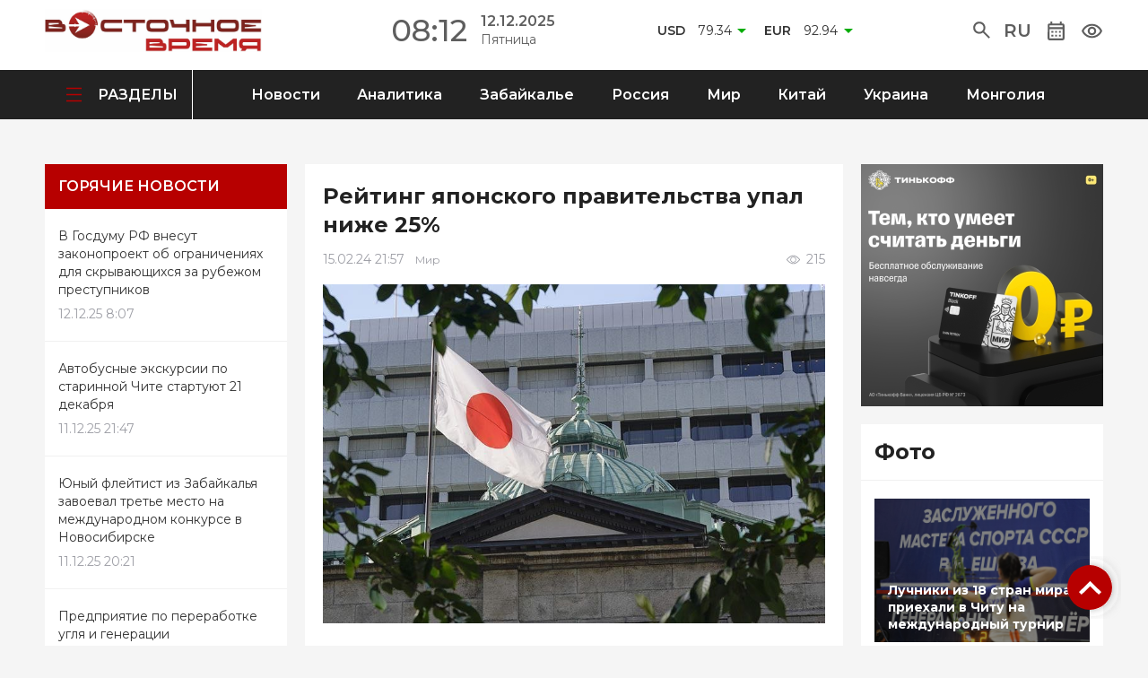

--- FILE ---
content_type: text/html; charset=UTF-8
request_url: https://vstime.ru/rejting-yaponskogo-pravitelstva-upal-nizhe-25/
body_size: 19560
content:
<!DOCTYPE html>
<!-- This site was created in Webflow. https://www.webflow.com --><!-- Last Published: Sat Jun 24 2023 10:00:25 GMT+0000 (Coordinated Universal Time) --><html data-wf-page="6481a32f1e583cd05d551f03" data-wf-site="6481a32f1e583cd05d551efe">
	<head>
		<meta charset="utf-8">
		<title>Рейтинг японского правительства упал ниже 25% | Восточное время</title>
		<link rel="stylesheet" type="text/css" href="/wp-content/themes/newthemes/css/style.css?ver=1687600872">
		<link rel="stylesheet" type="text/css" href="/wp-content/themes/newthemes/style.css">
		<meta content="width=device-width, initial-scale=1" name="viewport">
		<link href="https://fonts.googleapis.com" rel="preconnect">
		<link href="https://fonts.gstatic.com" rel="preconnect" crossorigin="anonymous">
		<script src="https://ajax.googleapis.com/ajax/libs/webfont/1.6.26/webfont.js" type="text/javascript"></script>
		<script type="text/javascript">WebFont.load({  google: {    families: ["Montserrat:100,100italic,200,200italic,300,300italic,400,400italic,500,500italic,600,600italic,700,700italic,800,800italic,900,900italic","Lato:100,100italic,300,300italic,400,400italic,700,700italic,900,900italic"]  }});</script>
		<script type="text/javascript">!function(o,c){var n=c.documentElement,t=" w-mod-";n.className+=t+"js",("ontouchstart"in o||o.DocumentTouch&&c instanceof DocumentTouch)&&(n.className+=t+"touch")}(window,document);</script>
		<link href="/wp-content/themes/newthemes/images/fav.png" rel="shortcut icon" type="image/x-icon">
		<link href="/wp-content/themes/newthemes/images/fav.png" rel="apple-touch-icon">
		<meta name='robots' content='max-image-preview:large' />
<link rel='dns-prefetch' href='//cdnjs.cloudflare.com' />
<link rel="alternate" type="application/rss+xml" title="Восточное время &raquo; Лента комментариев к &laquo;Рейтинг японского правительства упал ниже 25%&raquo;" href="https://vstime.ru/rejting-yaponskogo-pravitelstva-upal-nizhe-25/feed/" />
<link rel="alternate" title="oEmbed (JSON)" type="application/json+oembed" href="https://vstime.ru/wp-json/oembed/1.0/embed?url=https%3A%2F%2Fvstime.ru%2Frejting-yaponskogo-pravitelstva-upal-nizhe-25%2F" />
<link rel="alternate" title="oEmbed (XML)" type="text/xml+oembed" href="https://vstime.ru/wp-json/oembed/1.0/embed?url=https%3A%2F%2Fvstime.ru%2Frejting-yaponskogo-pravitelstva-upal-nizhe-25%2F&#038;format=xml" />
<style id='wp-img-auto-sizes-contain-inline-css' type='text/css'>
img:is([sizes=auto i],[sizes^="auto," i]){contain-intrinsic-size:3000px 1500px}
/*# sourceURL=wp-img-auto-sizes-contain-inline-css */
</style>
<style id='wp-emoji-styles-inline-css' type='text/css'>

	img.wp-smiley, img.emoji {
		display: inline !important;
		border: none !important;
		box-shadow: none !important;
		height: 1em !important;
		width: 1em !important;
		margin: 0 0.07em !important;
		vertical-align: -0.1em !important;
		background: none !important;
		padding: 0 !important;
	}
/*# sourceURL=wp-emoji-styles-inline-css */
</style>
<style id='wp-block-library-inline-css' type='text/css'>
:root{--wp-block-synced-color:#7a00df;--wp-block-synced-color--rgb:122,0,223;--wp-bound-block-color:var(--wp-block-synced-color);--wp-editor-canvas-background:#ddd;--wp-admin-theme-color:#007cba;--wp-admin-theme-color--rgb:0,124,186;--wp-admin-theme-color-darker-10:#006ba1;--wp-admin-theme-color-darker-10--rgb:0,107,160.5;--wp-admin-theme-color-darker-20:#005a87;--wp-admin-theme-color-darker-20--rgb:0,90,135;--wp-admin-border-width-focus:2px}@media (min-resolution:192dpi){:root{--wp-admin-border-width-focus:1.5px}}.wp-element-button{cursor:pointer}:root .has-very-light-gray-background-color{background-color:#eee}:root .has-very-dark-gray-background-color{background-color:#313131}:root .has-very-light-gray-color{color:#eee}:root .has-very-dark-gray-color{color:#313131}:root .has-vivid-green-cyan-to-vivid-cyan-blue-gradient-background{background:linear-gradient(135deg,#00d084,#0693e3)}:root .has-purple-crush-gradient-background{background:linear-gradient(135deg,#34e2e4,#4721fb 50%,#ab1dfe)}:root .has-hazy-dawn-gradient-background{background:linear-gradient(135deg,#faaca8,#dad0ec)}:root .has-subdued-olive-gradient-background{background:linear-gradient(135deg,#fafae1,#67a671)}:root .has-atomic-cream-gradient-background{background:linear-gradient(135deg,#fdd79a,#004a59)}:root .has-nightshade-gradient-background{background:linear-gradient(135deg,#330968,#31cdcf)}:root .has-midnight-gradient-background{background:linear-gradient(135deg,#020381,#2874fc)}:root{--wp--preset--font-size--normal:16px;--wp--preset--font-size--huge:42px}.has-regular-font-size{font-size:1em}.has-larger-font-size{font-size:2.625em}.has-normal-font-size{font-size:var(--wp--preset--font-size--normal)}.has-huge-font-size{font-size:var(--wp--preset--font-size--huge)}.has-text-align-center{text-align:center}.has-text-align-left{text-align:left}.has-text-align-right{text-align:right}.has-fit-text{white-space:nowrap!important}#end-resizable-editor-section{display:none}.aligncenter{clear:both}.items-justified-left{justify-content:flex-start}.items-justified-center{justify-content:center}.items-justified-right{justify-content:flex-end}.items-justified-space-between{justify-content:space-between}.screen-reader-text{border:0;clip-path:inset(50%);height:1px;margin:-1px;overflow:hidden;padding:0;position:absolute;width:1px;word-wrap:normal!important}.screen-reader-text:focus{background-color:#ddd;clip-path:none;color:#444;display:block;font-size:1em;height:auto;left:5px;line-height:normal;padding:15px 23px 14px;text-decoration:none;top:5px;width:auto;z-index:100000}html :where(.has-border-color){border-style:solid}html :where([style*=border-top-color]){border-top-style:solid}html :where([style*=border-right-color]){border-right-style:solid}html :where([style*=border-bottom-color]){border-bottom-style:solid}html :where([style*=border-left-color]){border-left-style:solid}html :where([style*=border-width]){border-style:solid}html :where([style*=border-top-width]){border-top-style:solid}html :where([style*=border-right-width]){border-right-style:solid}html :where([style*=border-bottom-width]){border-bottom-style:solid}html :where([style*=border-left-width]){border-left-style:solid}html :where(img[class*=wp-image-]){height:auto;max-width:100%}:where(figure){margin:0 0 1em}html :where(.is-position-sticky){--wp-admin--admin-bar--position-offset:var(--wp-admin--admin-bar--height,0px)}@media screen and (max-width:600px){html :where(.is-position-sticky){--wp-admin--admin-bar--position-offset:0px}}

/*# sourceURL=wp-block-library-inline-css */
</style><style id='global-styles-inline-css' type='text/css'>
:root{--wp--preset--aspect-ratio--square: 1;--wp--preset--aspect-ratio--4-3: 4/3;--wp--preset--aspect-ratio--3-4: 3/4;--wp--preset--aspect-ratio--3-2: 3/2;--wp--preset--aspect-ratio--2-3: 2/3;--wp--preset--aspect-ratio--16-9: 16/9;--wp--preset--aspect-ratio--9-16: 9/16;--wp--preset--color--black: #000000;--wp--preset--color--cyan-bluish-gray: #abb8c3;--wp--preset--color--white: #ffffff;--wp--preset--color--pale-pink: #f78da7;--wp--preset--color--vivid-red: #cf2e2e;--wp--preset--color--luminous-vivid-orange: #ff6900;--wp--preset--color--luminous-vivid-amber: #fcb900;--wp--preset--color--light-green-cyan: #7bdcb5;--wp--preset--color--vivid-green-cyan: #00d084;--wp--preset--color--pale-cyan-blue: #8ed1fc;--wp--preset--color--vivid-cyan-blue: #0693e3;--wp--preset--color--vivid-purple: #9b51e0;--wp--preset--gradient--vivid-cyan-blue-to-vivid-purple: linear-gradient(135deg,rgb(6,147,227) 0%,rgb(155,81,224) 100%);--wp--preset--gradient--light-green-cyan-to-vivid-green-cyan: linear-gradient(135deg,rgb(122,220,180) 0%,rgb(0,208,130) 100%);--wp--preset--gradient--luminous-vivid-amber-to-luminous-vivid-orange: linear-gradient(135deg,rgb(252,185,0) 0%,rgb(255,105,0) 100%);--wp--preset--gradient--luminous-vivid-orange-to-vivid-red: linear-gradient(135deg,rgb(255,105,0) 0%,rgb(207,46,46) 100%);--wp--preset--gradient--very-light-gray-to-cyan-bluish-gray: linear-gradient(135deg,rgb(238,238,238) 0%,rgb(169,184,195) 100%);--wp--preset--gradient--cool-to-warm-spectrum: linear-gradient(135deg,rgb(74,234,220) 0%,rgb(151,120,209) 20%,rgb(207,42,186) 40%,rgb(238,44,130) 60%,rgb(251,105,98) 80%,rgb(254,248,76) 100%);--wp--preset--gradient--blush-light-purple: linear-gradient(135deg,rgb(255,206,236) 0%,rgb(152,150,240) 100%);--wp--preset--gradient--blush-bordeaux: linear-gradient(135deg,rgb(254,205,165) 0%,rgb(254,45,45) 50%,rgb(107,0,62) 100%);--wp--preset--gradient--luminous-dusk: linear-gradient(135deg,rgb(255,203,112) 0%,rgb(199,81,192) 50%,rgb(65,88,208) 100%);--wp--preset--gradient--pale-ocean: linear-gradient(135deg,rgb(255,245,203) 0%,rgb(182,227,212) 50%,rgb(51,167,181) 100%);--wp--preset--gradient--electric-grass: linear-gradient(135deg,rgb(202,248,128) 0%,rgb(113,206,126) 100%);--wp--preset--gradient--midnight: linear-gradient(135deg,rgb(2,3,129) 0%,rgb(40,116,252) 100%);--wp--preset--font-size--small: 13px;--wp--preset--font-size--medium: 20px;--wp--preset--font-size--large: 36px;--wp--preset--font-size--x-large: 42px;--wp--preset--spacing--20: 0.44rem;--wp--preset--spacing--30: 0.67rem;--wp--preset--spacing--40: 1rem;--wp--preset--spacing--50: 1.5rem;--wp--preset--spacing--60: 2.25rem;--wp--preset--spacing--70: 3.38rem;--wp--preset--spacing--80: 5.06rem;--wp--preset--shadow--natural: 6px 6px 9px rgba(0, 0, 0, 0.2);--wp--preset--shadow--deep: 12px 12px 50px rgba(0, 0, 0, 0.4);--wp--preset--shadow--sharp: 6px 6px 0px rgba(0, 0, 0, 0.2);--wp--preset--shadow--outlined: 6px 6px 0px -3px rgb(255, 255, 255), 6px 6px rgb(0, 0, 0);--wp--preset--shadow--crisp: 6px 6px 0px rgb(0, 0, 0);}:where(.is-layout-flex){gap: 0.5em;}:where(.is-layout-grid){gap: 0.5em;}body .is-layout-flex{display: flex;}.is-layout-flex{flex-wrap: wrap;align-items: center;}.is-layout-flex > :is(*, div){margin: 0;}body .is-layout-grid{display: grid;}.is-layout-grid > :is(*, div){margin: 0;}:where(.wp-block-columns.is-layout-flex){gap: 2em;}:where(.wp-block-columns.is-layout-grid){gap: 2em;}:where(.wp-block-post-template.is-layout-flex){gap: 1.25em;}:where(.wp-block-post-template.is-layout-grid){gap: 1.25em;}.has-black-color{color: var(--wp--preset--color--black) !important;}.has-cyan-bluish-gray-color{color: var(--wp--preset--color--cyan-bluish-gray) !important;}.has-white-color{color: var(--wp--preset--color--white) !important;}.has-pale-pink-color{color: var(--wp--preset--color--pale-pink) !important;}.has-vivid-red-color{color: var(--wp--preset--color--vivid-red) !important;}.has-luminous-vivid-orange-color{color: var(--wp--preset--color--luminous-vivid-orange) !important;}.has-luminous-vivid-amber-color{color: var(--wp--preset--color--luminous-vivid-amber) !important;}.has-light-green-cyan-color{color: var(--wp--preset--color--light-green-cyan) !important;}.has-vivid-green-cyan-color{color: var(--wp--preset--color--vivid-green-cyan) !important;}.has-pale-cyan-blue-color{color: var(--wp--preset--color--pale-cyan-blue) !important;}.has-vivid-cyan-blue-color{color: var(--wp--preset--color--vivid-cyan-blue) !important;}.has-vivid-purple-color{color: var(--wp--preset--color--vivid-purple) !important;}.has-black-background-color{background-color: var(--wp--preset--color--black) !important;}.has-cyan-bluish-gray-background-color{background-color: var(--wp--preset--color--cyan-bluish-gray) !important;}.has-white-background-color{background-color: var(--wp--preset--color--white) !important;}.has-pale-pink-background-color{background-color: var(--wp--preset--color--pale-pink) !important;}.has-vivid-red-background-color{background-color: var(--wp--preset--color--vivid-red) !important;}.has-luminous-vivid-orange-background-color{background-color: var(--wp--preset--color--luminous-vivid-orange) !important;}.has-luminous-vivid-amber-background-color{background-color: var(--wp--preset--color--luminous-vivid-amber) !important;}.has-light-green-cyan-background-color{background-color: var(--wp--preset--color--light-green-cyan) !important;}.has-vivid-green-cyan-background-color{background-color: var(--wp--preset--color--vivid-green-cyan) !important;}.has-pale-cyan-blue-background-color{background-color: var(--wp--preset--color--pale-cyan-blue) !important;}.has-vivid-cyan-blue-background-color{background-color: var(--wp--preset--color--vivid-cyan-blue) !important;}.has-vivid-purple-background-color{background-color: var(--wp--preset--color--vivid-purple) !important;}.has-black-border-color{border-color: var(--wp--preset--color--black) !important;}.has-cyan-bluish-gray-border-color{border-color: var(--wp--preset--color--cyan-bluish-gray) !important;}.has-white-border-color{border-color: var(--wp--preset--color--white) !important;}.has-pale-pink-border-color{border-color: var(--wp--preset--color--pale-pink) !important;}.has-vivid-red-border-color{border-color: var(--wp--preset--color--vivid-red) !important;}.has-luminous-vivid-orange-border-color{border-color: var(--wp--preset--color--luminous-vivid-orange) !important;}.has-luminous-vivid-amber-border-color{border-color: var(--wp--preset--color--luminous-vivid-amber) !important;}.has-light-green-cyan-border-color{border-color: var(--wp--preset--color--light-green-cyan) !important;}.has-vivid-green-cyan-border-color{border-color: var(--wp--preset--color--vivid-green-cyan) !important;}.has-pale-cyan-blue-border-color{border-color: var(--wp--preset--color--pale-cyan-blue) !important;}.has-vivid-cyan-blue-border-color{border-color: var(--wp--preset--color--vivid-cyan-blue) !important;}.has-vivid-purple-border-color{border-color: var(--wp--preset--color--vivid-purple) !important;}.has-vivid-cyan-blue-to-vivid-purple-gradient-background{background: var(--wp--preset--gradient--vivid-cyan-blue-to-vivid-purple) !important;}.has-light-green-cyan-to-vivid-green-cyan-gradient-background{background: var(--wp--preset--gradient--light-green-cyan-to-vivid-green-cyan) !important;}.has-luminous-vivid-amber-to-luminous-vivid-orange-gradient-background{background: var(--wp--preset--gradient--luminous-vivid-amber-to-luminous-vivid-orange) !important;}.has-luminous-vivid-orange-to-vivid-red-gradient-background{background: var(--wp--preset--gradient--luminous-vivid-orange-to-vivid-red) !important;}.has-very-light-gray-to-cyan-bluish-gray-gradient-background{background: var(--wp--preset--gradient--very-light-gray-to-cyan-bluish-gray) !important;}.has-cool-to-warm-spectrum-gradient-background{background: var(--wp--preset--gradient--cool-to-warm-spectrum) !important;}.has-blush-light-purple-gradient-background{background: var(--wp--preset--gradient--blush-light-purple) !important;}.has-blush-bordeaux-gradient-background{background: var(--wp--preset--gradient--blush-bordeaux) !important;}.has-luminous-dusk-gradient-background{background: var(--wp--preset--gradient--luminous-dusk) !important;}.has-pale-ocean-gradient-background{background: var(--wp--preset--gradient--pale-ocean) !important;}.has-electric-grass-gradient-background{background: var(--wp--preset--gradient--electric-grass) !important;}.has-midnight-gradient-background{background: var(--wp--preset--gradient--midnight) !important;}.has-small-font-size{font-size: var(--wp--preset--font-size--small) !important;}.has-medium-font-size{font-size: var(--wp--preset--font-size--medium) !important;}.has-large-font-size{font-size: var(--wp--preset--font-size--large) !important;}.has-x-large-font-size{font-size: var(--wp--preset--font-size--x-large) !important;}
/*# sourceURL=global-styles-inline-css */
</style>

<style id='classic-theme-styles-inline-css' type='text/css'>
/*! This file is auto-generated */
.wp-block-button__link{color:#fff;background-color:#32373c;border-radius:9999px;box-shadow:none;text-decoration:none;padding:calc(.667em + 2px) calc(1.333em + 2px);font-size:1.125em}.wp-block-file__button{background:#32373c;color:#fff;text-decoration:none}
/*# sourceURL=/wp-includes/css/classic-themes.min.css */
</style>
<link rel='stylesheet' id='wp-imageviewer-css' href='https://vstime.ru/wp-content/plugins/wp-imageviewer/imageviewer/iv-viewer.css?ver=2.0.6' type='text/css' media='screen' />
<link rel='stylesheet' id='wp-polls-css' href='https://vstime.ru/wp-content/plugins/wp-polls/polls-css.css?ver=2.77.1' type='text/css' media='all' />
<style id='wp-polls-inline-css' type='text/css'>
.wp-polls .pollbar {
	margin: 1px;
	font-size: 6px;
	line-height: 8px;
	height: 8px;
	background-image: url('https://vstime.ru/wp-content/plugins/wp-polls/images/default/pollbg.gif');
	border: 1px solid #c8c8c8;
}

/*# sourceURL=wp-polls-inline-css */
</style>
<link rel='stylesheet' id='wp-pagenavi-css' href='https://vstime.ru/wp-content/plugins/wp-pagenavi/pagenavi-css.css?ver=2.70' type='text/css' media='all' />
<link rel='stylesheet' id='font-awesome-css' href='//cdnjs.cloudflare.com/ajax/libs/font-awesome/6.4.0/css/all.min.css?ver=6.9' type='text/css' media='all' />
<link rel='stylesheet' id='owl-carousel-css' href='//cdnjs.cloudflare.com/ajax/libs/OwlCarousel2/2.3.4/assets/owl.carousel.min.css?ver=6.9' type='text/css' media='all' />
<link rel='stylesheet' id='bvi-font-css' href='https://vstime.ru/wp-content/plugins/button-visually-impaired/assets/css/bvi-font.min.css?ver=1.0.8' type='text/css' media='all' />
<link rel='stylesheet' id='bvi-css' href='https://vstime.ru/wp-content/plugins/button-visually-impaired/assets/css/bvi.min.css?ver=1.0.8' type='text/css' media='all' />
<style id='bvi-inline-css' type='text/css'>
a.bvi-link {background-color: #ffffff !important; color: #ffffff !important;}
/*# sourceURL=bvi-inline-css */
</style>
<script type="text/javascript" src="https://vstime.ru/wp-includes/js/jquery/jquery.min.js?ver=3.7.1" id="jquery-core-js"></script>
<script type="text/javascript" src="https://vstime.ru/wp-includes/js/jquery/jquery-migrate.min.js?ver=3.4.1" id="jquery-migrate-js"></script>
<link rel="https://api.w.org/" href="https://vstime.ru/wp-json/" /><link rel="alternate" title="JSON" type="application/json" href="https://vstime.ru/wp-json/wp/v2/posts/7498" /><link rel="EditURI" type="application/rsd+xml" title="RSD" href="https://vstime.ru/xmlrpc.php?rsd" />
<meta name="generator" content="WordPress 6.9" />
<link rel="canonical" href="https://vstime.ru/rejting-yaponskogo-pravitelstva-upal-nizhe-25/" />
<link rel='shortlink' href='https://vstime.ru/?p=7498' />
				<meta name="yandex-verification" content="f93a7c8eed13f552" />
	</head>
	<body class="body"><a href="#reklama-top" class="link-block-4 w-inline-block"><img src="/wp-content/themes/newthemes/images/6482a93deb52f0b6491b1673_D0A1D182D180D0B5D0BBD0BAD0B020D0B2D0B2D0B5D180D185.svg" loading="lazy" alt></a>
						<section id="reklama-top" class="reklama-top wf-section">
										</section>
		<section class="header wf-section" style="background-color: #fff;">
			<div class="div-block-2">
				<div class="div-block-3">
					<a href="/"><img src="https://vstime.ru/wp-content/uploads/2023/06/logovv-scaled.jpg" loading="lazy" alt class="image-14"></a>
				</div>
				<div class="div-block-4 _44864646">
					<div class="text-block-2">08:12</div>
					<div class="div-block-5">
						<div class="text-block-3">12.12.2025</div>
						<div class="text-block-4">Пятница</div>
					</div>
				</div>
				
<!--pogoda-->

				

				<div class="div-block-7 _989846513">
				
<script src="https://cdnjs.cloudflare.com/ajax/libs/jquery/3.2.1/jquery.min.js"></script>
<script defer src="https://use.fontawesome.com/releases/v5.0.6/js/all.js"></script>

<script>
$.getJSON("https://www.cbr-xml-daily.ru/daily_json.js", function(data) {
    $('#usd').html((data.Valute.USD.Value<data.Valute.USD.Previous?'<img src="/wp-content/themes/newthemes/images/down.png" loading="lazy">':'<img src="/wp-content/themes/newthemes/images/up.png" loading="lazy">')+'<div><span>USD</span> '+data.Valute.USD.Value.toFixed(2)+'</div>');
    $('#eur').html((data.Valute.EUR.Value<data.Valute.EUR.Previous?'<img src="/wp-content/themes/newthemes/images/down.png" loading="lazy">':'<img src="/wp-content/themes/newthemes/images/up.png" loading="lazy">')+'<div><span>EUR</span> '+data.Valute.EUR.Value.toFixed(2)+'</div>');
});
</script>
<div id="usd"></div>
<div id="eur"></div>


				</div>
				<div class="div-block-8">
					<div data-hover="false" data-delay="0" class="dropdown w-dropdown">
						<div class="dropdown-toggle w-dropdown-toggle"><svg style="position:relative;top:2px" width="19" height="19" viewBox="0 0 19 19" fill="none" xmlns="http://www.w3.org/2000/svg">
<path d="M17.4167 18.875L10.8542 12.3125C10.3333 12.7292 9.73437 13.059 9.05729 13.3021C8.38021 13.5451 7.65972 13.6667 6.89583 13.6667C5.00347 13.6667 3.40208 13.0111 2.09167 11.7C0.78125 10.3889 0.125694 8.7875 0.125 6.89583C0.125 5.00347 0.780556 3.40208 2.09167 2.09167C3.40278 0.78125 5.00417 0.125694 6.89583 0.125C8.78819 0.125 10.3896 0.780556 11.7 2.09167C13.0104 3.40278 13.666 5.00417 13.6667 6.89583C13.6667 7.65972 13.5451 8.38021 13.3021 9.05729C13.059 9.73437 12.7292 10.3333 12.3125 10.8542L18.875 17.4167L17.4167 18.875ZM6.89583 11.5833C8.19792 11.5833 9.30486 11.1274 10.2167 10.2156C11.1285 9.30382 11.584 8.19722 11.5833 6.89583C11.5833 5.59375 11.1274 4.4868 10.2156 3.575C9.30382 2.66319 8.19722 2.20764 6.89583 2.20833C5.59375 2.20833 4.4868 2.66424 3.575 3.57604C2.66319 4.48785 2.20764 5.59444 2.20833 6.89583C2.20833 8.19792 2.66424 9.30486 3.57604 10.2167C4.48785 11.1285 5.59444 11.584 6.89583 11.5833Z" fill="#5E5E5E"/>
</svg>
</div>
						<nav class="dropdown-list _8978546546 w-dropdown-list">
							<form action="https://vstime.ru" class="search w-form"><input type="search" class="search-input w-input" maxlength="256" name="s" placeholder="Поиск по сайту" id="search" required><input type="submit" value="Искать" class="search-button w-button"></form>
						</nav>
					</div>
					<div data-hover="false" data-delay="0" class="dropdown w-dropdown">
						<div class="dropdown-toggle w-dropdown-toggle">
							<div class="text-block-36">Ru</div>
						</div>
						<nav class="dropdown-list w-dropdown-list"><a href="https://vstime.ru/" class="dropdown-link w-dropdown-link">Русский</a><a href="https://vstime.mn/" class="dropdown-link-2 w-dropdown-link">Монгольский</a></nav>
					</div>
					<div data-hover="false" data-delay="0" class="dropdown w-dropdown">
						<div class="dropdown-toggle w-dropdown-toggle"><img src="/wp-content/themes/newthemes/images/6481a38ced10f43c88875df7_D09AD0B0D0BBD0B5D0BDD0B4D0B0D180D18C.svg" loading="lazy" alt class="image-3"></div>
						<nav class="dropdown-list _465465 w-dropdown-list wph-calendar">
							<div class="text-block-19">
								<div class="wp-calendar-header"><nav aria-label="Предыдущий и следующий месяцы" class="wp-calendar-nav">
		<span class="wp-calendar-nav-prev" data-date="2025-11"><svg><path d="M 17,12 l -5,5 l 5,5"></path></svg></span>
		<span class="wp-calendar-nav-next" data-date="2026-01"><svg><path d="M 14,12 l 5,5 l -5,5"></path></svg></span></nav><div class="wp-calendar-caption">Декабрь 2025</div></div><table id="wp-calendar" class="wp-calendar-table">
	<thead>
	<tr>
		<th scope="col" title="Понедельник">Пн</th>
		<th scope="col" title="Вторник">Вт</th>
		<th scope="col" title="Среда">Ср</th>
		<th scope="col" title="Четверг">Чт</th>
		<th scope="col" title="Пятница">Пт</th>
		<th scope="col" title="Суббота">Сб</th>
		<th scope="col" title="Воскресенье">Вс</th>
	</tr>
	</thead>
	<tbody>
	<tr><td><a href="https://vstime.ru/news/?date=2025-12-1" aria-label="Записи, опубликованные 01.12.2025">1</a></td><td><a href="https://vstime.ru/news/?date=2025-12-2" aria-label="Записи, опубликованные 02.12.2025">2</a></td><td><a href="https://vstime.ru/news/?date=2025-12-3" aria-label="Записи, опубликованные 03.12.2025">3</a></td><td><a href="https://vstime.ru/news/?date=2025-12-4" aria-label="Записи, опубликованные 04.12.2025">4</a></td><td><a href="https://vstime.ru/news/?date=2025-12-5" aria-label="Записи, опубликованные 05.12.2025">5</a></td><td><a href="https://vstime.ru/news/?date=2025-12-6" aria-label="Записи, опубликованные 06.12.2025">6</a></td><td><a href="https://vstime.ru/news/?date=2025-12-7" aria-label="Записи, опубликованные 07.12.2025">7</a></td>
	</tr>
	<tr>
		<td><a href="https://vstime.ru/news/?date=2025-12-8" aria-label="Записи, опубликованные 08.12.2025">8</a></td><td><a href="https://vstime.ru/news/?date=2025-12-9" aria-label="Записи, опубликованные 09.12.2025">9</a></td><td><a href="https://vstime.ru/news/?date=2025-12-10" aria-label="Записи, опубликованные 10.12.2025">10</a></td><td><a href="https://vstime.ru/news/?date=2025-12-11" aria-label="Записи, опубликованные 11.12.2025">11</a></td><td class="today"><a href="https://vstime.ru/news/?date=2025-12-12" aria-label="Записи, опубликованные 12.12.2025">12</a></td><td><a href="https://vstime.ru/news/?date=2025-12-13" class="empty" aria-label="Записи, опубликованные 13.12.2025">13</a></td><td><a href="https://vstime.ru/news/?date=2025-12-14" class="empty" aria-label="Записи, опубликованные 14.12.2025">14</a></td>
	</tr>
	<tr>
		<td><a href="https://vstime.ru/news/?date=2025-12-15" class="empty" aria-label="Записи, опубликованные 15.12.2025">15</a></td><td><a href="https://vstime.ru/news/?date=2025-12-16" class="empty" aria-label="Записи, опубликованные 16.12.2025">16</a></td><td><a href="https://vstime.ru/news/?date=2025-12-17" class="empty" aria-label="Записи, опубликованные 17.12.2025">17</a></td><td><a href="https://vstime.ru/news/?date=2025-12-18" class="empty" aria-label="Записи, опубликованные 18.12.2025">18</a></td><td><a href="https://vstime.ru/news/?date=2025-12-19" class="empty" aria-label="Записи, опубликованные 19.12.2025">19</a></td><td><a href="https://vstime.ru/news/?date=2025-12-20" class="empty" aria-label="Записи, опубликованные 20.12.2025">20</a></td><td><a href="https://vstime.ru/news/?date=2025-12-21" class="empty" aria-label="Записи, опубликованные 21.12.2025">21</a></td>
	</tr>
	<tr>
		<td><a href="https://vstime.ru/news/?date=2025-12-22" class="empty" aria-label="Записи, опубликованные 22.12.2025">22</a></td><td><a href="https://vstime.ru/news/?date=2025-12-23" class="empty" aria-label="Записи, опубликованные 23.12.2025">23</a></td><td><a href="https://vstime.ru/news/?date=2025-12-24" class="empty" aria-label="Записи, опубликованные 24.12.2025">24</a></td><td><a href="https://vstime.ru/news/?date=2025-12-25" class="empty" aria-label="Записи, опубликованные 25.12.2025">25</a></td><td><a href="https://vstime.ru/news/?date=2025-12-26" class="empty" aria-label="Записи, опубликованные 26.12.2025">26</a></td><td><a href="https://vstime.ru/news/?date=2025-12-27" class="empty" aria-label="Записи, опубликованные 27.12.2025">27</a></td><td><a href="https://vstime.ru/news/?date=2025-12-28" class="empty" aria-label="Записи, опубликованные 28.12.2025">28</a></td>
	</tr>
	<tr>
		<td><a href="https://vstime.ru/news/?date=2025-12-29" class="empty" aria-label="Записи, опубликованные 29.12.2025">29</a></td><td><a href="https://vstime.ru/news/?date=2025-12-30" class="empty" aria-label="Записи, опубликованные 30.12.2025">30</a></td><td><a href="https://vstime.ru/news/?date=2025-12-31" class="empty" aria-label="Записи, опубликованные 31.12.2025">31</a></td>
		<td class="pad" colspan="4">&nbsp;</td>
	</tr>
	</tbody>
	</table>							</div>
						</nav>
					</div>
					<a class="bvi-link bvi-open" href="#"><img src="/wp-content/themes/newthemes/images/6481a38b1e583cd05d5570fc_D094D0BBD18F20D181D0BBD0B0D0B1D0BED0B2D0B8D0B4D18FD189D0B8D185.svg" loading="lazy" alt></a>
				</div>
			</div>
		</section>
						<section class="menu wf-section" style="background-color: #222;">
			<div class="div-block-10">
				<div class="div-block-11">
					<div data-hover="false" data-delay="0" class="dropdown-2 w-dropdown">
						<div class="dropdown-toggle-2 w-dropdown-toggle"><img src="/wp-content/themes/newthemes/images/6481a38c1e583cd05d557182_D0A1D18DD0BDD0B4D0B2D0B8D187.svg" loading="lazy" alt>
							<div class="text-block-6">РАЗДЕЛЫ</div>
						</div>
						<nav class="dropdown-list-2 w-dropdown-list">
							<div class="w-layout-grid grid-2">
								<div id="w-node-_044c3658-ca19-739d-d491-395f64bef7c2-5d551f03" class="div-block-49">
									<a href="/news/" class="link-10">Новости</a>
									<a href="/fotogalereya/" class="link-10">Фото</a>
									<a href="/videogalereya/" class="link-10">Видео</a>
									<a href="/oprosy/" class="link-10">Опросы</a>
								</div>
								<div id="w-node-be467c03-152e-e05a-4c0c-386b3aae345e-5d551f03" class="div-block-49">
									<a href="/news/analitika/" class="link-10">Аналитика</a>
									<a href="/news/zabajkale/" class="link-10">Забайкалье</a>
									<a href="/news/rossiya/" class="link-10">Россия</a>
									<a href="/news/mongoliya/" class="link-10">Монголия</a>
									<a href="/news/kitaj/" class="link-10">Китай</a>
									<a href="/news/ukraina/" class="link-10">Украина</a>
									<a href="/news/mir/" class="link-10">Мир</a>
								</div>
								<div id="w-node-e20971b3-fb85-e1c4-f09b-0474cc1e9e70-5d551f03" class="div-block-49">
									<a href="/o-nas/" class="link-10">О нас</a>
									<a href="/reklama/" class="link-10">Реклама</a>
									<a href="/kontakty/" class="link-10">Контакты</a>
								</div>
								<div class="div-block-45 _498764">
																											<a href="https://t.me/vsttime" class="link-block-3 w-inline-block"><img style="position:relative;left:-2px;" src="/wp-content/themes/newthemes/images/6482a5a26590cb2cc5b50064_Path-3.png" loading="lazy" alt></a>
									<a href="#vk" class="link-block-3 w-inline-block"><img src="/wp-content/themes/newthemes/images/6482a5a2eb52f0b64917d3c2_Vector20(2).png" loading="lazy" alt></a>
									<a href="#ok" class="link-block-3 w-inline-block"><img src="/wp-content/themes/newthemes/images/6482a5a28d0bcfafe367640f_D09ED0B4D0BDD0BED0BAD0BBD0B0D181D0BDD0B8D0BAD0B8.png" loading="lazy" alt></a>
									<a href="" class="link-block-3 w-inline-block"><img src="/wp-content/themes/newthemes/images/Bely.svg" loading="lazy" alt></a>
																										</div>
							</div>
						</nav>
					</div>
				</div>
				<div class="div-block-12">
					<a href="/news/" class="link">Новости</a>
					<a href="/news/analitika/" class="link">Аналитика</a>
					<a href="/news/zabajkale/" class="link">Забайкалье</a>
					<a href="/news/rossiya/" class="link">Россия</a>
					<a href="/news/mir/" class="link">Мир</a>
					<a href="/news/kitaj/" class="link">Китай</a>
					<a href="/news/ukraina/" class="link">Украина</a>
					<a href="/news/mongoliya/" class="link">Монголия</a>
				</div>
			</div>
		</section>
		<section class="content wf-section">
			<div class="div-block-13 _4987494879">
				<div class="div-block-15 none">
					<div class="div-block-18">
						<div class="text-block-7">Горячие новости</div>
																			<div class="nopk"><a href="https://vstime.ru/v-gosdumu-rf-vnesut-zakonoproekt-ob-ogranicheniyah-dlya-skryvayushhihsya-za-rubezhom-prestupnikov/"><img src="https://vstime.ru/wp-content/uploads/2025/04/flag-rossii2-1024x683.jpg" class="image-4 _9865465"></a></div>
																														<div class="div-block-19">
							<a href="https://vstime.ru/v-gosdumu-rf-vnesut-zakonoproekt-ob-ogranicheniyah-dlya-skryvayushhihsya-za-rubezhom-prestupnikov/" class="link-2 _4846546546">В Госдуму РФ внесут законопроект об ограничениях для скрывающихся за рубежом преступников</a>
							<div class="text-block-8">12.12.25 8:07</div>
						</div>
												<div class="div-block-19">
							<a href="https://vstime.ru/avtobusnye-ekskursii-po-starinnoj-chite-startuyut-21-dekabrya/" class="link-2 _4846546546">Автобусные экскурсии по старинной Чите стартуют 21 декабря</a>
							<div class="text-block-8">11.12.25 21:47</div>
						</div>
												<div class="div-block-19">
							<a href="https://vstime.ru/yunyj-flejtist-iz-zabajkalya-zavoeval-trete-mesto-na-mezhdunarodnom-konkurse-v-novosibirske/" class="link-2 _4846546546">Юный флейтист из Забайкалья завоевал третье место на международном конкурсе в Новосибирске</a>
							<div class="text-block-8">11.12.25 20:21</div>
						</div>
												<div class="div-block-19">
							<a href="https://vstime.ru/predpriyatie-po-pererabotke-uglya-i-generaczii-elektroenergii-stanet-novym-rezidentom-tor-zabajkale/" class="link-2 _4846546546">Предприятие по переработке угля и генерации электроэнергии станет новым резидентом ТОР «Забайкалье»</a>
							<div class="text-block-8">11.12.25 17:19</div>
						</div>
												<div class="div-block-19">
							<a href="https://vstime.ru/konczessionera-neverova-budut-sudit-za-moshennichestvo-i-otmyvanie-dohodov-pri-stroitelstve-soczobektov-i-gazifikaczii-v-chite/" class="link-2 _4846546546">Концессионера Неверова будут судить за мошенничество и отмывание доходов при строительстве соцобъектов и газификации в Чите</a>
							<div class="text-block-8">11.12.25 15:51</div>
						</div>
														
					</div>

					<div class="div-block-18 _4546541 none">
						<div class="text-block-7 _874465">АНАЛИТИКА</div>
																			<div class="nopk"><a href="https://vstime.ru/prodolzhitsya-rost-zarabotnyh-plat/"><img src="https://vstime.ru/wp-content/uploads/2025/12/photo_2025-12-10_17-27-09-1024x682.jpg" class="image-4 _9865465"></a></div>
																														<div class="div-block-19">
							<a href="https://vstime.ru/prodolzhitsya-rost-zarabotnyh-plat/" class="link-2 _4846546546">Продолжится рост заработных плат</a>
							<div class="text-block-8">10.12.25 17:30</div>
						</div>
												<div class="div-block-19">
							<a href="https://vstime.ru/zabajkale-odin-iz-samyh-trudodeficzitnyh-subektov-rf/" class="link-2 _4846546546">Забайкалье — один из самых трудодефицитных субъектов РФ</a>
							<div class="text-block-8">08.12.25 15:56</div>
						</div>
												<div class="div-block-19">
							<a href="https://vstime.ru/forum-stal-vazhnym-shagom-vperyod/" class="link-2 _4846546546">Форум стал важным шагом вперёд</a>
							<div class="text-block-8">03.12.25 11:29</div>
						</div>
												<div class="div-block-19">
							<a href="https://vstime.ru/rossiya-kak-gosudarstvo-czivilizacziya/" class="link-2 _4846546546">Россия как государство-цивилизация</a>
							<div class="text-block-8">28.11.25 17:17</div>
						</div>
												<div class="div-block-19">
							<a href="https://vstime.ru/kokainissimus-vyronil-iz-nosa-doping-pryamo-vo-vremya-pryamogo-efira/" class="link-2 _4846546546">«Кокаиниссимус» выронил из носа «допинг» прямо во время прямого эфира</a>
							<div class="text-block-8">28.11.25 9:09</div>
						</div>
																		<a href="/news/analitika/" class="link-3 _48946">ЧИТАТЬ ВСЕ</a>
					</div>

					<div class="div-block-18 _4546541 none">
						<div class="text-block-7 _874465">РОССИЯ</div>
																			<div class="nopk"><a href="https://vstime.ru/v-gosdumu-rf-vnesut-zakonoproekt-ob-ogranicheniyah-dlya-skryvayushhihsya-za-rubezhom-prestupnikov/"><img src="https://vstime.ru/wp-content/uploads/2025/04/flag-rossii2-1024x683.jpg" class="image-4 _9865465"></a></div>
																														<div class="div-block-19">
							<a href="https://vstime.ru/v-gosdumu-rf-vnesut-zakonoproekt-ob-ogranicheniyah-dlya-skryvayushhihsya-za-rubezhom-prestupnikov/" class="link-2 _4846546546">В Госдуму РФ внесут законопроект об ограничениях для скрывающихся за рубежом преступников</a>
							<div class="text-block-8">12.12.25 8:07</div>
						</div>
												<div class="div-block-19">
							<a href="https://vstime.ru/putin-prodlil-uproshhennyj-vvoz-tovarov-iz-kazahstana-i-kirgizii/" class="link-2 _4846546546">Путин продлил упрощенный ввоз товаров из Казахстана и Киргизии</a>
							<div class="text-block-8">11.12.25 11:13</div>
						</div>
												<div class="div-block-19">
							<a href="https://vstime.ru/s-nachala-goda-v-armiyu-rf-postupilo-bolshe-400-tysyach-kontraktnikov-medvedev/" class="link-2 _4846546546">С начала года в армию РФ поступило больше 400 тысяч контрактников &#8212; Медведев</a>
							<div class="text-block-8">11.12.25 8:07</div>
						</div>
												<div class="div-block-19">
							<a href="https://vstime.ru/tramp-razocharovan-chto-zelenskij-ne-prochital-predlozhenie-ssha/" class="link-2 _4846546546">Трамп разочарован, что Зеленский не прочитал предложение США</a>
							<div class="text-block-8">09.12.25 9:38</div>
						</div>
												<div class="div-block-19">
							<a href="https://vstime.ru/umer-posol-rf-v-kndr-aleksandr-maczegora/" class="link-2 _4846546546">Умер Посол РФ в КНДР Александр Мацегора</a>
							<div class="text-block-8">09.12.25 8:07</div>
						</div>
																		<a href="/news/rossiya/" class="link-3 _48946">ЧИТАТЬ ВСЕ</a>
					</div>
					
					<div class="div-block-18 _4546541 none">
						<div class="text-block-7 _874465">В МИРЕ</div>
																			<div class="nopk"><a href="https://vstime.ru/tramp-zayavil-chto-na-ukraine-pora-provesti-vybory-prezidenta/"><img src="https://vstime.ru/wp-content/uploads/2025/04/snimok-ekrana-2025-04-19-084436.png" class="image-4 _9865465"></a></div>
																														<div class="div-block-19">
							<a href="https://vstime.ru/tramp-zayavil-chto-na-ukraine-pora-provesti-vybory-prezidenta/" class="link-2 _4846546546">Трамп заявил, что на Украине пора провести выборы президента</a>
							<div class="text-block-8">10.12.25 8:07</div>
						</div>
												<div class="div-block-19">
							<a href="https://vstime.ru/radiostancziya-sudnogo-dnya-peredala-slova-perenaem-zabityj-i-perechnicza/" class="link-2 _4846546546">«Радиостанция Судного дня» передала слова «перенаем», «забитый» и «перечница»</a>
							<div class="text-block-8">09.12.25 21:47</div>
						</div>
												<div class="div-block-19">
							<a href="https://vstime.ru/tramp-razocharovan-chto-zelenskij-ne-prochital-predlozhenie-ssha/" class="link-2 _4846546546">Трамп разочарован, что Зеленский не прочитал предложение США</a>
							<div class="text-block-8">09.12.25 9:38</div>
						</div>
												<div class="div-block-19">
							<a href="https://vstime.ru/silnye-magnitnye-buri-prognoziruyutsya-na-9-10-dekabrya/" class="link-2 _4846546546">Сильные магнитные бури прогнозируются на 9-10 декабря</a>
							<div class="text-block-8">08.12.25 21:47</div>
						</div>
												<div class="div-block-19">
							<a href="https://vstime.ru/sarkofag-na-chernobylskoj-aes-posle-udara-bespilotnika-utratil-osnovnye-funkczii-bezopasnosti-magate/" class="link-2 _4846546546">Саркофаг на Чернобыльской АЭС после удара беспилотника утратил основные функции безопасности &#8212; МАГАТЭ</a>
							<div class="text-block-8">07.12.25 11:13</div>
						</div>
																		<a href="/news/mir/" class="link-3 _48946">ЧИТАТЬ ВСЕ</a>
					</div>
					
					<div class="div-block-18 _4546541 none">
						<div class="text-block-7 _874465">ЗАБАЙКАЛЬЕ</div>
																			<div class="nopk"><a href="https://vstime.ru/avtobusnye-ekskursii-po-starinnoj-chite-startuyut-21-dekabrya/"><img src="https://vstime.ru/wp-content/uploads/2025/12/photo_2025-12-11_08-49-25-1024x725.jpg" class="image-4 _9865465"></a></div>
																														<div class="div-block-19">
							<a href="https://vstime.ru/avtobusnye-ekskursii-po-starinnoj-chite-startuyut-21-dekabrya/" class="link-2 _4846546546">Автобусные экскурсии по старинной Чите стартуют 21 декабря</a>
							<div class="text-block-8">11.12.25 21:47</div>
						</div>
												<div class="div-block-19">
							<a href="https://vstime.ru/yunyj-flejtist-iz-zabajkalya-zavoeval-trete-mesto-na-mezhdunarodnom-konkurse-v-novosibirske/" class="link-2 _4846546546">Юный флейтист из Забайкалья завоевал третье место на международном конкурсе в Новосибирске</a>
							<div class="text-block-8">11.12.25 20:21</div>
						</div>
												<div class="div-block-19">
							<a href="https://vstime.ru/predpriyatie-po-pererabotke-uglya-i-generaczii-elektroenergii-stanet-novym-rezidentom-tor-zabajkale/" class="link-2 _4846546546">Предприятие по переработке угля и генерации электроэнергии станет новым резидентом ТОР «Забайкалье»</a>
							<div class="text-block-8">11.12.25 17:19</div>
						</div>
												<div class="div-block-19">
							<a href="https://vstime.ru/konczessionera-neverova-budut-sudit-za-moshennichestvo-i-otmyvanie-dohodov-pri-stroitelstve-soczobektov-i-gazifikaczii-v-chite/" class="link-2 _4846546546">Концессионера Неверова будут судить за мошенничество и отмывание доходов при строительстве соцобъектов и газификации в Чите</a>
							<div class="text-block-8">11.12.25 15:51</div>
						</div>
												<div class="div-block-19">
							<a href="https://vstime.ru/dohody-regionov-dalnego-vostoka-za-10-let-vyrosli-bolee-chem-v-dva-raza-trutnev/" class="link-2 _4846546546">Доходы регионов Дальнего Востока за 10 лет выросли более чем в два раза &#8212; Трутнев</a>
							<div class="text-block-8">11.12.25 14:15</div>
						</div>
																		<a href="/news/zabajkale/" class="link-3 _48946">ЧИТАТЬ ВСЕ</a>
					</div>
					
					<div class="div-block-18 _4546541 none">
						<div class="text-block-7 _874465">Монголия</div>
																			<div class="nopk"><a href="https://vstime.ru/nezakonno-vyvezennye-okamenelosti-dinozavrov-vernut-v-mongoliyu-iz-franczii/"><img src="https://vstime.ru/wp-content/uploads/2025/12/f655052935838c8a1f91486f445ee94d.png" class="image-4 _9865465"></a></div>
																														<div class="div-block-19">
							<a href="https://vstime.ru/nezakonno-vyvezennye-okamenelosti-dinozavrov-vernut-v-mongoliyu-iz-franczii/" class="link-2 _4846546546">Незаконно вывезенные окаменелости динозавров вернут в Монголию из Франции</a>
							<div class="text-block-8">11.12.25 9:39</div>
						</div>
												<div class="div-block-19">
							<a href="https://vstime.ru/bolee-198-tysyach-gruzovikov-importirovala-mongoliya-za-11-mesyaczev-2025-goda/" class="link-2 _4846546546">Более 19,8 тысяч грузовиков импортировала Монголия за 11 месяцев 2025 года</a>
							<div class="text-block-8">10.12.25 12:53</div>
						</div>
												<div class="div-block-19">
							<a href="https://vstime.ru/den-otkrytyh-dverej-v-posolstve-kitaya-privlek-sotni-lyudej-v-mongolii/" class="link-2 _4846546546">День открытых дверей в посольстве Китая привлек сотни людей в Монголии</a>
							<div class="text-block-8">10.12.25 11:13</div>
						</div>
												<div class="div-block-19">
							<a href="https://vstime.ru/bolee-810-tysyach-turistov-posetili-mongoliyu-v-2025-godu-eto-istoricheskij-maksimum/" class="link-2 _4846546546">Более 810 тысяч туристов посетили Монголию в 2025 году – это исторический максимум</a>
							<div class="text-block-8">09.12.25 12:49</div>
						</div>
												<div class="div-block-19">
							<a href="https://vstime.ru/interesnoe-mongoliya-zanimaet-19-e-mesto-v-mire-po-razmeru-territorii/" class="link-2 _4846546546">Интересное: Монголия занимает 19-е место в мире по размеру территории</a>
							<div class="text-block-8">07.12.25 18:48</div>
						</div>
																		<a href="/news/mongoliya/" class="link-3 _48946">ЧИТАТЬ ВСЕ</a>
					</div>
					
				</div>
				<div class="div-block-14">
					<div class="div-block-29">
					
					
					
					
					
												<div class="div-block-50">
							<div class="div-block-54">
								<div class="text-block-21">Рейтинг японского правительства упал ниже 25%</div>
								<div class="div-block-31 _465465">
									<div class="div-block-32">
										<div class="text-block-8 _85446 _46849646">15.02.24 21:57</div>
										<div class="div-block-33"><a href="https://vstime.ru/news/mir/" rel="category tag">Мир</a></div>
									</div>
									<div class="div-block-34">
										<div class="text-block-12 _4689646">215</div>
									</div>
								</div>
								
																	<img src="https://vstime.ru/wp-content/uploads/2024/02/photo_2024-02-15_22-52-19.jpg" loading="lazy" class="image-9">
								
																								
								<div class="text-block-23"><p>Как информирует телеканал NHK, опрос населения проводился с 10 по 12 февраля. В опросе приняли участие 1 215 респондентов.</p>
<p>Скандал вокруг правящей в Японии партии, связанный с финансовыми нарушениями, разгорелся в конце 2023 года. Выяснилось, что внутрипартийные группы депутатов устанавливали для своих членов нормативы по сбору средств путем продажи билетов на платные собрания.</p>
<p>В случае перевыполнения планов сбора кем-то из членов фракции разница между нормой и реально собранной суммой, как предполагается, возвращалась ему в виде так называемого отката без отражения в финансовой отчетности.</p>
<p>Больше других в этом оказалась замечена фракция, которую при жизни возглавлял экс-премьер Синдзо Абэ. Нарушения допускала и фракция экс-генсека ЛДП Тосихиро Никаи, а также внутрипартийная группа, которой до декабря 2023 года руководил премьер-министр Фумио Кисида.<br />
Все три внутрипартийные группы уже объявили о своем роспуске.</p>
</div>
								
																								
																								
								<div class="div-block-52 tags">
									<div class="text-block-27">Теги</div><a href="https://vstime.ru/tag/vlasti/" rel="tag">Власти</a><a href="https://vstime.ru/tag/yaponiya/" rel="tag">Япония</a>								</div>
							</div>
							<div class="div-block-53 _984651321">
							
								<div class="div-block-52 _45846541 _4746516541">
									<div class="text-block-27">Поделиться новостью:</div>
									<a target="_blank" href="https://telegram.me/share/url?url=https://vstime.ru/rejting-yaponskogo-pravitelstva-upal-nizhe-25/&text=Рейтинг японского правительства упал ниже 25%" class="link-block-5 tg w-inline-block"></a>
									<a target="_blank" href="https://vkontakte.ru/share.php?url=https://vstime.ru/rejting-yaponskogo-pravitelstva-upal-nizhe-25/" class="link-block-5 vk w-inline-block"></a>
									<a target="_blank" href="https://connect.ok.ru/offer?url=https://vstime.ru/rejting-yaponskogo-pravitelstva-upal-nizhe-25/&title=Рейтинг японского правительства упал ниже 25%&imageUrl=https://vstime.ru/wp-content/uploads/2024/02/photo_2024-02-15_22-52-19.jpg" class="link-block-5 ok w-inline-block"></a>
								</div>
								
								<div class="div-block-71 nopk">
									<div class="div-block-72">
										<div class="text-block-27">Поделиться новостью:</div>
									</div>
									<div class="div-block-73">
									<a target="_blank" href="tg://share?url=https://vstime.ru/rejting-yaponskogo-pravitelstva-upal-nizhe-25/&text=Рейтинг японского правительства упал ниже 25%" class="link-block-5 tg w-inline-block"></a>
									<a target="_blank" href="https://vkontakte.ru/share.php?url=https://vstime.ru/rejting-yaponskogo-pravitelstva-upal-nizhe-25/" class="link-block-5 vk w-inline-block"></a>
									<a target="_blank" href="https://connect.ok.ru/offer?url=https://vstime.ru/rejting-yaponskogo-pravitelstva-upal-nizhe-25/&title=Рейтинг японского правительства упал ниже 25%&imageUrl=https://vstime.ru/wp-content/uploads/2024/02/photo_2024-02-15_22-52-19.jpg" class="link-block-5 ok w-inline-block"></a></div>
								</div>

							</div>
						</div>
												
						
						
						
						
						
					</div>
					
				<div class="div-block-15 nopk2" style="margin: 0px;">
					<div class="div-block-18">
						<div class="text-block-7">Горячие новости</div>
																			<div class="nopk"><a href="https://vstime.ru/v-gosdumu-rf-vnesut-zakonoproekt-ob-ogranicheniyah-dlya-skryvayushhihsya-za-rubezhom-prestupnikov/"><img src="https://vstime.ru/wp-content/uploads/2025/04/flag-rossii2-1024x683.jpg" class="image-4 _9865465"></a></div>
																														<div class="div-block-19">
							<a href="https://vstime.ru/v-gosdumu-rf-vnesut-zakonoproekt-ob-ogranicheniyah-dlya-skryvayushhihsya-za-rubezhom-prestupnikov/" class="link-2 _4846546546">В Госдуму РФ внесут законопроект об ограничениях для скрывающихся за рубежом преступников</a>
							<div class="text-block-8">12.12.25 8:07</div>
						</div>
												<div class="div-block-19">
							<a href="https://vstime.ru/avtobusnye-ekskursii-po-starinnoj-chite-startuyut-21-dekabrya/" class="link-2 _4846546546">Автобусные экскурсии по старинной Чите стартуют 21 декабря</a>
							<div class="text-block-8">11.12.25 21:47</div>
						</div>
												<div class="div-block-19">
							<a href="https://vstime.ru/yunyj-flejtist-iz-zabajkalya-zavoeval-trete-mesto-na-mezhdunarodnom-konkurse-v-novosibirske/" class="link-2 _4846546546">Юный флейтист из Забайкалья завоевал третье место на международном конкурсе в Новосибирске</a>
							<div class="text-block-8">11.12.25 20:21</div>
						</div>
												<div class="div-block-19">
							<a href="https://vstime.ru/predpriyatie-po-pererabotke-uglya-i-generaczii-elektroenergii-stanet-novym-rezidentom-tor-zabajkale/" class="link-2 _4846546546">Предприятие по переработке угля и генерации электроэнергии станет новым резидентом ТОР «Забайкалье»</a>
							<div class="text-block-8">11.12.25 17:19</div>
						</div>
												<div class="div-block-19">
							<a href="https://vstime.ru/konczessionera-neverova-budut-sudit-za-moshennichestvo-i-otmyvanie-dohodov-pri-stroitelstve-soczobektov-i-gazifikaczii-v-chite/" class="link-2 _4846546546">Концессионера Неверова будут судить за мошенничество и отмывание доходов при строительстве соцобъектов и газификации в Чите</a>
							<div class="text-block-8">11.12.25 15:51</div>
						</div>
														
					</div>
				</div>
				
				</div>
				<div class="div-block-16 none">
					<div class="div-block-17">
																							<a href="#rightban"><img src="https://vstime.ru/wp-content/uploads/2023/06/6481a38b36318aca955ff84a_d091d0bbd0bed0ba20d180d0b5d0bad0bbd0b0d0bcd18b202.png" class="image-12"></a>
																											</div>
					<div class="div-block-55">
						<div class="text-block-21 _465465">Фото</div>
																		<div class="div-block-57"><a style="background-image: url('https://vstime.ru/wp-content/uploads/2025/12/3t6a4248-1024x684.jpg');" href="https://vstime.ru/luchniki-iz-18-stran-mira-priehali-v-chitu-na-mezhdunarodnyj-turnir/" class="link-block-6 w-inline-block"><div>Лучники из 18 стран мира приехали в Читу на международный турнир</div></a></div>
												<div class="div-block-57"><a style="background-image: url('https://vstime.ru/wp-content/uploads/2025/10/photo_2025-10-21_12-03-01-1024x683.jpg');" href="https://vstime.ru/tvorcheskij-vecher-valentiny-braginoj-i-inny-evteevoj/" class="link-block-6 w-inline-block"><div>Творческий вечер Валентины Брагиной и Инны Евтеевой</div></a></div>
																		<div class="div-block-58">
							<div class="div-block-21"></div><a href="/fotogalereya/" class="link-3">СМОТРЕТЬ ВСЕ фото</a>
							<div class="div-block-22"></div>
						</div>
					</div>
					<div class="div-block-17">
																									<a href="#rightban2"><img src="https://vstime.ru/wp-content/uploads/2023/06/6481a38bb10ef0c780dcab49_d091d0bbd0bed0ba20d180d0b5d0bad0bbd0b0d0bcd18b203.png"></a>
																													</div>
					<div class="div-block-55">
						<div class="text-block-21 _465465">Видео</div>
																		<div class="div-block-57 _54654654">
							<div class="div-block-27 _4465 _6565464">
								<a href="https://vstime.ru/dohody-regionov-dalnego-vostoka-za-10-let-vyrosli-bolee-chem-v-dva-raza-trutnev/" class="link-block _5465 _8798798 w-inline-block"><img src="https://vstime.ru/wp-content/uploads/2025/12/snimok-ekrana-2025-12-11-083914-1024x653.png" loading="lazy" alt class="image-4 _16546"><img src="/wp-content/themes/newthemes/images/64829daccd99deffb8534b48_Play.svg" loading="lazy" alt class="image-6"></a>
							</div>
							<a href="https://vstime.ru/dohody-regionov-dalnego-vostoka-za-10-let-vyrosli-bolee-chem-v-dva-raza-trutnev/" class="link-12">Доходы регионов Дальнего Востока за 10 лет выросли более чем в два раза &#8212; Трутнев</a>
						</div>
												<div class="div-block-57 _54654654">
							<div class="div-block-27 _4465 _6565464">
								<a href="https://vstime.ru/luchniki-iz-kirgizii-vyruchili-sportsmena-iz-armenii-u-kotorogo-slomalas-kraga/" class="link-block _5465 _8798798 w-inline-block"><img src="https://vstime.ru/wp-content/uploads/2025/12/3t6a4470-1-1024x941.jpg" loading="lazy" alt class="image-4 _16546"><img src="/wp-content/themes/newthemes/images/64829daccd99deffb8534b48_Play.svg" loading="lazy" alt class="image-6"></a>
							</div>
							<a href="https://vstime.ru/luchniki-iz-kirgizii-vyruchili-sportsmena-iz-armenii-u-kotorogo-slomalas-kraga/" class="link-12">Лучники из Киргизии выручили спортсмена из Армении, у которого сломалась крага</a>
						</div>
																		<div class="div-block-58">
							<div class="div-block-21"></div><a href="/videogalereya/" class="link-3">СМОТРЕТЬ ВСЕ ВИДЕО</a>
							<div class="div-block-22"></div>
						</div>
					</div>
				</div>
				
				

			</div>
		</section>

						<section class="footer wf-section" style="background-color: #222222;">
			<div class="div-block-41">
				<div class="div-block-42">
					<div class="w-layout-grid grid">
						<div id="w-node-_4bd92dd0-3516-e113-f33b-a3820bcf07a6-5d551f03" class="div-block-44">
							<div class="text-block-15">Восточное время</div>
							<a href="/o-nas/" class="link-8">О нас</a>
							<a href="/reklama/" class="link-8">Реклама</a>
							<a href="/kontakty/" class="link-8">Контакты</a>
							</div>
						<div id="w-node-_4bd92dd0-3516-e113-f33b-a3820bcf07af-5d551f03" class="div-block-44 none">
							<div class="text-block-15">Разделы</div>
							<a href="/news/" class="link-8">Новости</a>
							<a href="/fotogalereya/" class="link-8">Фото</a>
							<a href="/videogalereya/" class="link-8">Видео</a>
							<a href="/oprosy/" class="link-8">Опросы</a>
							</div>
						<div id="w-node-_4bd92dd0-3516-e113-f33b-a3820bcf07ba-5d551f03" class="div-block-44 none">
							<div class="text-block-15">Рубрики</div>
							<a href="/news/analitika/" class="link-8">Аналитика</a>
							<a href="/news/zabajkale/" class="link-8">Забайкалье</a>
							<a href="/news/rossiya/" class="link-8">Россия</a>
							<a href="/news/mongoliya/" class="link-8">Монголия</a>
							</div>
						<div id="w-node-_4bd92dd0-3516-e113-f33b-a3820bcf07c5-5d551f03" class="div-block-44 _879846511 none">
							<div class="text-block-15 _123 _494646">Рубрики</div>
							<a href="/news/kitaj/" class="link-8">Китай</a>
							<a href="/news/ukraina/" class="link-8">Украина</a>
							<a href="/news/mir/" class="link-8">Мир</a>
							</div>
						<div id="w-node-_4bd92dd0-3516-e113-f33b-a3820bcf07ce-5d551f03" class="div-block-44">
							<div class="text-block-15">Мы в соцсетях</div>
							<div class="div-block-45">
								<a href="https://t.me/vsttime" class="link-block-3 w-inline-block"><img style="position:relative;left:-2px;" src="/wp-content/themes/newthemes/images/6482a5a26590cb2cc5b50064_Path-3.png" loading="lazy" alt></a>
								<a href="#vk" class="link-block-3 w-inline-block"><img src="/wp-content/themes/newthemes/images/6482a5a2eb52f0b64917d3c2_Vector20(2).png" loading="lazy" alt></a>
								<a href="#ok" class="link-block-3 w-inline-block"><img src="/wp-content/themes/newthemes/images/6482a5a28d0bcfafe367640f_D09ED0B4D0BDD0BED0BAD0BBD0B0D181D0BDD0B8D0BAD0B8.png" loading="lazy" alt></a>
								<a href="" class="link-block-3 w-inline-block"><img src="/wp-content/themes/newthemes/images/Bely.svg" loading="lazy" alt></a>
							</div>
							<div class="text-block-15 _48489798">E-mail:</div>
							<div class="text-block-16"><a href="mailto:vostochnoevremya@yandex.ru">vostochnoevremya@yandex.ru</a></div>
						</div>
					</div>
				</div>
				<div class="div-block-46"></div>
				<div class="div-block-43">
					<div class="text-block-17"><ul>
<li>Учредитель Квасов Анатолий Юрьевич</li>
<li>Зарегистрировано Федеральной службой по надзору в сфере связи, информационных технологий и массовых коммуникаций.</li>
<li>Регистрационный номер ЭЛ № ФС77-89473 от 20 мая  2025 года.</li>
<li>Редакция не несет ответственности за достоверность информации, содержащейся в рекламных материалах. Запрещено полное или частичное копирование и использование любых материалов сайта, как составных произведений, включая тексты и изображения. При любом использовании данных материалов в электронных СМИ, ссылка на данный сайт обязательна. Объем цитирования информации не должен превышать цель цитирования. При использовании в печатных СМИ, необходимо письменное разрешение редакции.</li>
<li>Территория распространения: Российская Федерация, зарубежные страны</li>
<li>Языки: русский, монгольский</li>
</ul>
</div>
					<img src="/wp-content/themes/newthemes/images/6481a38b6de998b2e931ffb5_162B.svg" loading="lazy" alt class="image-8">
					<div class="div-block-47">
<!-- Yandex.Metrika counter -->
<script type="text/javascript" >
   (function(m,e,t,r,i,k,a){m[i]=m[i]||function(){(m[i].a=m[i].a||[]).push(arguments)};
   m[i].l=1*new Date();
   for (var j = 0; j < document.scripts.length; j++) {if (document.scripts[j].src === r) { return; }}
   k=e.createElement(t),a=e.getElementsByTagName(t)[0],k.async=1,k.src=r,a.parentNode.insertBefore(k,a)})
   (window, document, "script", "https://mc.yandex.ru/metrika/tag.js", "ym");

   ym(94552711, "init", {
        clickmap:true,
        trackLinks:true,
        accurateTrackBounce:true,
        webvisor:true
   });
</script>
<noscript><div><img src="https://mc.yandex.ru/watch/94552711" style="position:absolute; left:-9999px;" alt="" /></div></noscript>
<!-- /Yandex.Metrika counter -->
					</div>
				</div>
			</div>
		</section>
		
		<section style="background-color: #333333;">
				<div class="div-block-48" style="max-width:1180px;margin:0px auto;">
					<div class="text-block-18">© 2025, «Восточное время». Все права защищены.</div><a href="https://zab-net.ru" class="link-9">Разработка сайта Zab-Net</a>
				</div>
		</section>
		
						<script src="https://d3e54v103j8qbb.cloudfront.net/js/jquery-3.5.1.min.dc5e7f18c8.js?site=6481a32f1e583cd05d551efe" type="text/javascript" integrity="sha256-9/aliU8dGd2tb6OSsuzixeV4y/faTqgFtohetphbbj0=" crossorigin="anonymous"></script>
		<script src="/wp-content/themes/newthemes/mail.js" type="text/javascript"></script>
		<script src="https://www.google.com/recaptcha/api.js"></script>
		<script type="text/javascript">$(document).ready(function(){$('[href*="brandjs"],.w-webflow-badge').attr('style', 'display:none !important');$('a[href="'+window.location.href+'"]').addClass('w--current');});</script>
		<script type="speculationrules">
{"prefetch":[{"source":"document","where":{"and":[{"href_matches":"/*"},{"not":{"href_matches":["/wp-*.php","/wp-admin/*","/wp-content/uploads/*","/wp-content/*","/wp-content/plugins/*","/wp-content/themes/newthemes/*","/*\\?(.+)"]}},{"not":{"selector_matches":"a[rel~=\"nofollow\"]"}},{"not":{"selector_matches":".no-prefetch, .no-prefetch a"}}]},"eagerness":"conservative"}]}
</script>
<script type="text/javascript" src="https://vstime.ru/wp-content/plugins/wp-imageviewer/imageviewer/iv-viewer.js?ver=2.0.6" id="wp-imageviewer-js"></script>
<script type="text/javascript" src="https://vstime.ru/wp-content/plugins/wp-imageviewer/wp-imageviewer-init.js?ver=2.0.6" id="wp-imageviewer-init-js"></script>
<script type="text/javascript" id="wp-polls-js-extra">
/* <![CDATA[ */
var pollsL10n = {"ajax_url":"https://vstime.ru/wp-admin/admin-ajax.php","text_wait":"\u0412\u0430\u0448 \u043f\u043e\u0441\u043b\u0435\u0434\u043d\u0438\u0439 \u0437\u0430\u043f\u0440\u043e\u0441 \u0435\u0449\u0435 \u043e\u0431\u0440\u0430\u0431\u0430\u0442\u044b\u0432\u0430\u0435\u0442\u0441\u044f. \u041f\u043e\u0436\u0430\u043b\u0443\u0439\u0441\u0442\u0430 \u043f\u043e\u0434\u043e\u0436\u0434\u0438\u0442\u0435 ...","text_valid":"\u041f\u043e\u0436\u0430\u043b\u0443\u0439\u0441\u0442\u0430 \u043a\u043e\u0440\u0440\u0435\u043a\u0442\u043d\u043e \u0432\u044b\u0431\u0435\u0440\u0438\u0442\u0435 \u043e\u0442\u0432\u0435\u0442.","text_multiple":"\u041c\u0430\u043a\u0441\u0438\u043c\u0430\u043b\u044c\u043d\u043e \u0434\u043e\u043f\u0443\u0441\u0442\u0438\u043c\u043e\u0435 \u0447\u0438\u0441\u043b\u043e \u0432\u0430\u0440\u0438\u0430\u043d\u0442\u043e\u0432:","show_loading":"1","show_fading":"1"};
//# sourceURL=wp-polls-js-extra
/* ]]> */
</script>
<script type="text/javascript" src="https://vstime.ru/wp-content/plugins/wp-polls/polls-js.js?ver=2.77.1" id="wp-polls-js"></script>
<script type="text/javascript" src="//cdnjs.cloudflare.com/ajax/libs/OwlCarousel2/2.3.4/owl.carousel.min.js?ver=1.0.0" id="owl-carousel-js"></script>
<script type="text/javascript" id="wph-scripts-js-extra">
/* <![CDATA[ */
var wph = {"ajax_url":"https://vstime.ru/wp-admin/admin-ajax.php"};
//# sourceURL=wph-scripts-js-extra
/* ]]> */
</script>
<script type="text/javascript" src="https://vstime.ru/wp-content/themes/newthemes/js/script.js?ver=1.0.0" id="wph-scripts-js"></script>
<script type="text/javascript" src="https://vstime.ru/wp-content/themes/newthemes/custom.js?ver=1.0.0" id="wph-custom-scripts-js"></script>
<script type="text/javascript" src="https://vstime.ru/wp-content/plugins/button-visually-impaired/assets/js/responsivevoice.min.js?ver=1.5.12" id="bvi-responsivevoice-js-js"></script>
<script type="text/javascript" src="https://vstime.ru/wp-content/plugins/button-visually-impaired/assets/js/js.cookie.min.js?ver=2.2.0" id="bvi-cookie-js"></script>
<script type="text/javascript" id="bvi-init-js-extra">
/* <![CDATA[ */
var bvi_init = {"bvi_init_setting":{"bvi_theme":"white","bvi_font":"times","bvi_font_size":18,"bvi_letter_spacing":"normal","bvi_line_height":"normal","bvi_images":true,"bvi_reload":false,"bvi_fixed":true,"bvi_voice":true,"bvi_flash_iframe":true,"bvi_hide":true}};
//# sourceURL=bvi-init-js-extra
/* ]]> */
</script>
<script type="text/javascript" src="https://vstime.ru/wp-content/plugins/button-visually-impaired/assets/js/bvi-init.js?ver=1.0.8" id="bvi-init-js"></script>
<script type="text/javascript" src="https://vstime.ru/wp-content/plugins/button-visually-impaired/assets/js/bvi.min.js?ver=1.0.8" id="bvi-js-js"></script>
<script id="wp-emoji-settings" type="application/json">
{"baseUrl":"https://s.w.org/images/core/emoji/17.0.2/72x72/","ext":".png","svgUrl":"https://s.w.org/images/core/emoji/17.0.2/svg/","svgExt":".svg","source":{"concatemoji":"https://vstime.ru/wp-includes/js/wp-emoji-release.min.js?ver=6.9"}}
</script>
<script type="module">
/* <![CDATA[ */
/*! This file is auto-generated */
const a=JSON.parse(document.getElementById("wp-emoji-settings").textContent),o=(window._wpemojiSettings=a,"wpEmojiSettingsSupports"),s=["flag","emoji"];function i(e){try{var t={supportTests:e,timestamp:(new Date).valueOf()};sessionStorage.setItem(o,JSON.stringify(t))}catch(e){}}function c(e,t,n){e.clearRect(0,0,e.canvas.width,e.canvas.height),e.fillText(t,0,0);t=new Uint32Array(e.getImageData(0,0,e.canvas.width,e.canvas.height).data);e.clearRect(0,0,e.canvas.width,e.canvas.height),e.fillText(n,0,0);const a=new Uint32Array(e.getImageData(0,0,e.canvas.width,e.canvas.height).data);return t.every((e,t)=>e===a[t])}function p(e,t){e.clearRect(0,0,e.canvas.width,e.canvas.height),e.fillText(t,0,0);var n=e.getImageData(16,16,1,1);for(let e=0;e<n.data.length;e++)if(0!==n.data[e])return!1;return!0}function u(e,t,n,a){switch(t){case"flag":return n(e,"\ud83c\udff3\ufe0f\u200d\u26a7\ufe0f","\ud83c\udff3\ufe0f\u200b\u26a7\ufe0f")?!1:!n(e,"\ud83c\udde8\ud83c\uddf6","\ud83c\udde8\u200b\ud83c\uddf6")&&!n(e,"\ud83c\udff4\udb40\udc67\udb40\udc62\udb40\udc65\udb40\udc6e\udb40\udc67\udb40\udc7f","\ud83c\udff4\u200b\udb40\udc67\u200b\udb40\udc62\u200b\udb40\udc65\u200b\udb40\udc6e\u200b\udb40\udc67\u200b\udb40\udc7f");case"emoji":return!a(e,"\ud83e\u1fac8")}return!1}function f(e,t,n,a){let r;const o=(r="undefined"!=typeof WorkerGlobalScope&&self instanceof WorkerGlobalScope?new OffscreenCanvas(300,150):document.createElement("canvas")).getContext("2d",{willReadFrequently:!0}),s=(o.textBaseline="top",o.font="600 32px Arial",{});return e.forEach(e=>{s[e]=t(o,e,n,a)}),s}function r(e){var t=document.createElement("script");t.src=e,t.defer=!0,document.head.appendChild(t)}a.supports={everything:!0,everythingExceptFlag:!0},new Promise(t=>{let n=function(){try{var e=JSON.parse(sessionStorage.getItem(o));if("object"==typeof e&&"number"==typeof e.timestamp&&(new Date).valueOf()<e.timestamp+604800&&"object"==typeof e.supportTests)return e.supportTests}catch(e){}return null}();if(!n){if("undefined"!=typeof Worker&&"undefined"!=typeof OffscreenCanvas&&"undefined"!=typeof URL&&URL.createObjectURL&&"undefined"!=typeof Blob)try{var e="postMessage("+f.toString()+"("+[JSON.stringify(s),u.toString(),c.toString(),p.toString()].join(",")+"));",a=new Blob([e],{type:"text/javascript"});const r=new Worker(URL.createObjectURL(a),{name:"wpTestEmojiSupports"});return void(r.onmessage=e=>{i(n=e.data),r.terminate(),t(n)})}catch(e){}i(n=f(s,u,c,p))}t(n)}).then(e=>{for(const n in e)a.supports[n]=e[n],a.supports.everything=a.supports.everything&&a.supports[n],"flag"!==n&&(a.supports.everythingExceptFlag=a.supports.everythingExceptFlag&&a.supports[n]);var t;a.supports.everythingExceptFlag=a.supports.everythingExceptFlag&&!a.supports.flag,a.supports.everything||((t=a.source||{}).concatemoji?r(t.concatemoji):t.wpemoji&&t.twemoji&&(r(t.twemoji),r(t.wpemoji)))});
//# sourceURL=https://vstime.ru/wp-includes/js/wp-emoji-loader.min.js
/* ]]> */
</script>
	</body>
</html>

--- FILE ---
content_type: text/css
request_url: https://vstime.ru/wp-content/themes/newthemes/style.css
body_size: 744
content:
/*
Theme Name: newthemes
*/

.wph-calendar {
	border: 1px solid #dbdbdb;
	box-shadow: 0 4px 12px rgba(0,0,0,.15);
	line-height: 1.4;
}

body .wph-calendar.dropdown-list.w--open {
	padding: 0;
	background-color: #fff;
}

.wph-calendar .text-block-19 {
	color: inherit;
}

.wph-calendar .wp-calendar-header {
	position: relative;
}

.wph-calendar .wp-calendar-caption {
	padding: 4px 32px;
	font-size: 20px;
	text-align: center;
}

.wph-calendar .wp-calendar-nav span {
	position: absolute;
	top: 50%;
	display: inline-block;
	vertical-align: top;
	transform: translateY(-50%);
	cursor: pointer;
}

.wph-calendar .wp-calendar-nav-prev {
	left: 0;
}

.wph-calendar .wp-calendar-nav-next {
	right: 0;
}

.wph-calendar .wp-calendar-nav span svg {
	display: block;
	width: 32px;
	height: 32px;
}

.wph-calendar .wp-calendar-nav span svg path {
	fill: none;
	stroke: #9c9c9c;
	stroke-width: 2px;
}

.wph-calendar table {
	width: 100%;
	table-layout: fixed;
}

.wph-calendar table thead {
	background-color: #ddd;
}

.wph-calendar table th, td {
	border: 1px solid #ddd;
	text-align: center;
}

.wph-calendar table thead th {
	padding: 4px;
}

.wph-calendar table tbody td a {
	display: block;
	padding: 4px;
	text-decoration: none;
	color: inherit;
	font-weight: 600;
}

.wph-calendar table tbody td a:hover, .wph-calendar table tbody td a:focus {
	background-color: #b70000;
	color: #fff;
}

.wph-calendar table tbody td.today a {
	background-color: #b70000;
	color: #fff;
}

.post-gallery-main.owl-carousel .owl-nav button.owl-next,
.post-gallery-main.owl-carousel .owl-nav button.owl-prev {
	position: absolute;
	top: 50%;
	width: 32px;
	height: 32px;
	border-radius: 50%;
	background-color: #fff;
	transform: translateY(-50%);

	display: flex;
	justify-content: center;
	align-items: center;
}

.post-gallery-main.owl-carousel .owl-nav button.owl-prev {
	left: 5px;
}

.post-gallery-main.owl-carousel .owl-nav button.owl-next {
	right: 5px;
}

.post-gallery-thumbs .owl-item {
	cursor: pointer;
}

.post-gallery-thumbs .owl-item.current {
	cursor: default;
	opacity: 0.7;
}

--- FILE ---
content_type: text/css
request_url: https://vstime.ru/wp-content/plugins/wp-pagenavi/pagenavi-css.css?ver=2.70
body_size: 468
content:
/*
Default style for WP-PageNavi plugin

http://wordpress.org/extend/plugins/wp-pagenavi/
*/

.wp-pagenavi {
	clear: both;
	display:flex;
	flex-direction: row;
	flex-wrap: nowrap;
	align-content: center;
	justify-content: flex-start;
	align-items: center;
}

.previouspostslink {}
.pages {display:none;position:absolute;top:-9999px}
.wp-pagenavi span {background:#B70000;color:#ffffff;min-width:30px;height:30px;display:flex;flex-direction: row;flex-wrap: nowrap;align-content: center;justify-content: center;align-items: center;}

.wp-pagenavi a:hover {color:#B70000}
.wp-pagenavi a {
	text-decoration: none;
	font-weight: 600;
	font-size: 16px;
	line-height: 20px;
	color:#323232;
	margin:5px;
	min-width:30px;
	height:30px;
	display:flex;
	justify-content: center;
	align-content: center;
	flex-direction: row;
	flex-wrap: nowrap;
	align-items: center;
}

.wp-pagenavi a:hover, .wp-pagenavi span.current {
	border-color: #000;
}

.wp-pagenavi span.current {
	font-weight: bold;
}


--- FILE ---
content_type: text/css
request_url: https://vstime.ru/wp-content/plugins/button-visually-impaired/assets/css/bvi.min.css?ver=1.0.8
body_size: 16921
content:
/*!
 * Button visually impaired v1.0.8
 */
html:not(.bvi-panel) {
    font-size: 16px !important
}

html body a.bvi-link {
    /* padding: 0px 0px 0px 0px; */
    /* font-size:0px; */
    /* border-color:transparent; */
    /* width: 0px; */
    /* display:block; */
    /* text-decoration:none; */
}

html body .bvi {
    font-family: Arial,sans-serif !important
}

html body .bvi .bvi-btn {
    font-weight: bold !important
}

html body .bvi .bvi-eye-link {
    position: fixed;
    top: 1rem;
    right: 1rem;
    opacity: .75;
    z-index: 999999 !important
}

html body .bvi .bvi-container {
    width: 100%;
    padding-right: 0;
    padding-left: 0;
    margin-right: auto;
    margin-left: auto
}

@media(min-width: 576px) {
    html body .bvi .bvi-container {
        max-width:540px
    }
}

@media(min-width: 768px) {
    html body .bvi .bvi-container {
        max-width:720px
    }
}

@media(min-width: 992px) {
    html body .bvi .bvi-container {
        max-width:960px
    }
}

@media(min-width: 1200px) {
    html body .bvi .bvi-container {
        max-width:1140px
    }
}

html body .bvi .bvi-container-fluid {
    width: 100%;
    padding-right: 0;
    padding-left: 0;
    margin-right: auto;
    margin-left: auto
}

html body .bvi .bvi-row {
    display: flex;
    flex-wrap: wrap;
    margin-right: 0;
    margin-left: 0
}

html body .bvi .bvi-no-gutters {
    margin-right: 0;
    margin-left: 0
}

html body .bvi .bvi-no-gutters>.bvi-col,html body .bvi .bvi-no-gutters>[class*="bvi-col-"] {
    padding-right: 0;
    padding-left: 0
}

html body .bvi .bvi-col-1,html body .bvi .bvi-col-2,html body .bvi .bvi-col-3,html body .bvi .bvi-col-4,html body .bvi .bvi-col-5,html body .bvi .bvi-col-6,html body .bvi .bvi-col-7,html body .bvi .bvi-col-8,html body .bvi .bvi-col-9,html body .bvi .bvi-col-10,html body .bvi .bvi-col-11,html body .bvi .bvi-col-12,html body .bvi .bvi-col,html body .bvi .bvi-col-auto,html body .bvi .bvi-col-sm-1,html body .bvi .bvi-col-sm-2,html body .bvi .bvi-col-sm-3,html body .bvi .bvi-col-sm-4,html body .bvi .bvi-col-sm-5,html body .bvi .bvi-col-sm-6,html body .bvi .bvi-col-sm-7,html body .bvi .bvi-col-sm-8,html body .bvi .bvi-col-sm-9,html body .bvi .bvi-col-sm-10,html body .bvi .bvi-col-sm-11,html body .bvi .bvi-col-sm-12,html body .bvi .bvi-col-sm,html body .bvi .bvi-col-sm-auto,html body .bvi .bvi-col-md-1,html body .bvi .bvi-col-md-2,html body .bvi .bvi-col-md-3,html body .bvi .bvi-col-md-4,html body .bvi .bvi-col-md-5,html body .bvi .bvi-col-md-6,html body .bvi .bvi-col-md-7,html body .bvi .bvi-col-md-8,html body .bvi .bvi-col-md-9,html body .bvi .bvi-col-md-10,html body .bvi .bvi-col-md-11,html body .bvi .bvi-col-md-12,html body .bvi .bvi-col-md,html body .bvi .bvi-col-md-auto,html body .bvi .bvi-col-lg-1,html body .bvi .bvi-col-lg-2,html body .bvi .bvi-col-lg-3,html body .bvi .bvi-col-lg-4,html body .bvi .bvi-col-lg-5,html body .bvi .bvi-col-lg-6,html body .bvi .bvi-col-lg-7,html body .bvi .bvi-col-lg-8,html body .bvi .bvi-col-lg-9,html body .bvi .bvi-col-lg-10,html body .bvi .bvi-col-lg-11,html body .bvi .bvi-col-lg-12,html body .bvi .bvi-col-lg,html body .bvi .bvi-col-lg-auto,html body .bvi .bvi-col-xl-1,html body .bvi .bvi-col-xl-2,html body .bvi .bvi-col-xl-3,html body .bvi .bvi-col-xl-4,html body .bvi .bvi-col-xl-5,html body .bvi .bvi-col-xl-6,html body .bvi .bvi-col-xl-7,html body .bvi .bvi-col-xl-8,html body .bvi .bvi-col-xl-9,html body .bvi .bvi-col-xl-10,html body .bvi .bvi-col-xl-11,html body .bvi .bvi-col-xl-12,html body .bvi .bvi-col-xl,html body .bvi .bvi-col-xl-auto {
    position: relative;
    width: 100%;
    min-height: 1px;
    padding-right: 0;
    padding-left: 0
}

html body .bvi .bvi-col {
    flex-basis: 0;
    flex-grow: 1;
    max-width: 100%
}

html body .bvi .bvi-col-auto {
    flex: 0 0 auto;
    width: auto;
    max-width: none
}

html body .bvi .bvi-col-1 {
    flex: 0 0 8.33333%;
    max-width: 8.33333%
}

html body .bvi .bvi-col-2 {
    flex: 0 0 16.66667%;
    max-width: 16.66667%
}

html body .bvi .bvi-col-3 {
    flex: 0 0 25%;
    max-width: 25%
}

html body .bvi .bvi-col-4 {
    flex: 0 0 33.33333%;
    max-width: 33.33333%
}

html body .bvi .bvi-col-5 {
    flex: 0 0 41.66667%;
    max-width: 41.66667%
}

html body .bvi .bvi-col-6 {
    flex: 0 0 50%;
    max-width: 50%
}

html body .bvi .bvi-col-7 {
    flex: 0 0 58.33333%;
    max-width: 58.33333%
}

html body .bvi .bvi-col-8 {
    flex: 0 0 66.66667%;
    max-width: 66.66667%
}

html body .bvi .bvi-col-9 {
    flex: 0 0 75%;
    max-width: 75%
}

html body .bvi .bvi-col-10 {
    flex: 0 0 83.33333%;
    max-width: 83.33333%
}

html body .bvi .bvi-col-11 {
    flex: 0 0 91.66667%;
    max-width: 91.66667%
}

html body .bvi .bvi-col-12 {
    flex: 0 0 100%;
    max-width: 100%
}

html body .bvi .order-first {
    order: -1
}

html body .bvi .order-last {
    order: 13
}

html body .bvi .order-0 {
    order: 0
}

html body .bvi .order-1 {
    order: 1
}

html body .bvi .order-2 {
    order: 2
}

html body .bvi .order-3 {
    order: 3
}

html body .bvi .order-4 {
    order: 4
}

html body .bvi .order-5 {
    order: 5
}

html body .bvi .order-6 {
    order: 6
}

html body .bvi .order-7 {
    order: 7
}

html body .bvi .order-8 {
    order: 8
}

html body .bvi .order-9 {
    order: 9
}

html body .bvi .order-10 {
    order: 10
}

html body .bvi .order-11 {
    order: 11
}

html body .bvi .order-12 {
    order: 12
}

html body .bvi .offset-1 {
    margin-left: 8.33333%
}

html body .bvi .offset-2 {
    margin-left: 16.66667%
}

html body .bvi .offset-3 {
    margin-left: 25%
}

html body .bvi .offset-4 {
    margin-left: 33.33333%
}

html body .bvi .offset-5 {
    margin-left: 41.66667%
}

html body .bvi .offset-6 {
    margin-left: 50%
}

html body .bvi .offset-7 {
    margin-left: 58.33333%
}

html body .bvi .offset-8 {
    margin-left: 66.66667%
}

html body .bvi .offset-9 {
    margin-left: 75%
}

html body .bvi .offset-10 {
    margin-left: 83.33333%
}

html body .bvi .offset-11 {
    margin-left: 91.66667%
}

@media(min-width: 576px) {
    html body .bvi .bvi-col-sm {
        flex-basis:0;
        flex-grow: 1;
        max-width: 100%
    }

    html body .bvi .bvi-col-sm-auto {
        flex: 0 0 auto;
        width: auto;
        max-width: none
    }

    html body .bvi .bvi-col-sm-1 {
        flex: 0 0 8.33333%;
        max-width: 8.33333%
    }

    html body .bvi .bvi-col-sm-2 {
        flex: 0 0 16.66667%;
        max-width: 16.66667%
    }

    html body .bvi .bvi-col-sm-3 {
        flex: 0 0 25%;
        max-width: 25%
    }

    html body .bvi .bvi-col-sm-4 {
        flex: 0 0 33.33333%;
        max-width: 33.33333%
    }

    html body .bvi .bvi-col-sm-5 {
        flex: 0 0 41.66667%;
        max-width: 41.66667%
    }

    html body .bvi .bvi-col-sm-6 {
        flex: 0 0 50%;
        max-width: 50%
    }

    html body .bvi .bvi-col-sm-7 {
        flex: 0 0 58.33333%;
        max-width: 58.33333%
    }

    html body .bvi .bvi-col-sm-8 {
        flex: 0 0 66.66667%;
        max-width: 66.66667%
    }

    html body .bvi .bvi-col-sm-9 {
        flex: 0 0 75%;
        max-width: 75%
    }

    html body .bvi .bvi-col-sm-10 {
        flex: 0 0 83.33333%;
        max-width: 83.33333%
    }

    html body .bvi .bvi-col-sm-11 {
        flex: 0 0 91.66667%;
        max-width: 91.66667%
    }

    html body .bvi .bvi-col-sm-12 {
        flex: 0 0 100%;
        max-width: 100%
    }

    html body .bvi .order-sm-first {
        order: -1
    }

    html body .bvi .order-sm-last {
        order: 13
    }

    html body .bvi .order-sm-0 {
        order: 0
    }

    html body .bvi .order-sm-1 {
        order: 1
    }

    html body .bvi .order-sm-2 {
        order: 2
    }

    html body .bvi .order-sm-3 {
        order: 3
    }

    html body .bvi .order-sm-4 {
        order: 4
    }

    html body .bvi .order-sm-5 {
        order: 5
    }

    html body .bvi .order-sm-6 {
        order: 6
    }

    html body .bvi .order-sm-7 {
        order: 7
    }

    html body .bvi .order-sm-8 {
        order: 8
    }

    html body .bvi .order-sm-9 {
        order: 9
    }

    html body .bvi .order-sm-10 {
        order: 10
    }

    html body .bvi .order-sm-11 {
        order: 11
    }

    html body .bvi .order-sm-12 {
        order: 12
    }

    html body .bvi .offset-sm-0 {
        margin-left: 0
    }

    html body .bvi .offset-sm-1 {
        margin-left: 8.33333%
    }

    html body .bvi .offset-sm-2 {
        margin-left: 16.66667%
    }

    html body .bvi .offset-sm-3 {
        margin-left: 25%
    }

    html body .bvi .offset-sm-4 {
        margin-left: 33.33333%
    }

    html body .bvi .offset-sm-5 {
        margin-left: 41.66667%
    }

    html body .bvi .offset-sm-6 {
        margin-left: 50%
    }

    html body .bvi .offset-sm-7 {
        margin-left: 58.33333%
    }

    html body .bvi .offset-sm-8 {
        margin-left: 66.66667%
    }

    html body .bvi .offset-sm-9 {
        margin-left: 75%
    }

    html body .bvi .offset-sm-10 {
        margin-left: 83.33333%
    }

    html body .bvi .offset-sm-11 {
        margin-left: 91.66667%
    }
}

@media(min-width: 768px) {
    html body .bvi .bvi-col-md {
        flex-basis:0;
        flex-grow: 1;
        max-width: 100%
    }

    html body .bvi .bvi-col-md-auto {
        flex: 0 0 auto;
        width: auto;
        max-width: none
    }

    html body .bvi .bvi-col-md-1 {
        flex: 0 0 8.33333%;
        max-width: 8.33333%
    }

    html body .bvi .bvi-col-md-2 {
        flex: 0 0 16.66667%;
        max-width: 16.66667%
    }

    html body .bvi .bvi-col-md-3 {
        flex: 0 0 25%;
        max-width: 25%
    }

    html body .bvi .bvi-col-md-4 {
        flex: 0 0 33.33333%;
        max-width: 33.33333%
    }

    html body .bvi .bvi-col-md-5 {
        flex: 0 0 41.66667%;
        max-width: 41.66667%
    }

    html body .bvi .bvi-col-md-6 {
        flex: 0 0 50%;
        max-width: 50%
    }

    html body .bvi .bvi-col-md-7 {
        flex: 0 0 58.33333%;
        max-width: 58.33333%
    }

    html body .bvi .bvi-col-md-8 {
        flex: 0 0 66.66667%;
        max-width: 66.66667%
    }

    html body .bvi .bvi-col-md-9 {
        flex: 0 0 75%;
        max-width: 75%
    }

    html body .bvi .bvi-col-md-10 {
        flex: 0 0 83.33333%;
        max-width: 83.33333%
    }

    html body .bvi .bvi-col-md-11 {
        flex: 0 0 91.66667%;
        max-width: 91.66667%
    }

    html body .bvi .bvi-col-md-12 {
        flex: 0 0 100%;
        max-width: 100%
    }

    html body .bvi .order-md-first {
        order: -1
    }

    html body .bvi .order-md-last {
        order: 13
    }

    html body .bvi .order-md-0 {
        order: 0
    }

    html body .bvi .order-md-1 {
        order: 1
    }

    html body .bvi .order-md-2 {
        order: 2
    }

    html body .bvi .order-md-3 {
        order: 3
    }

    html body .bvi .order-md-4 {
        order: 4
    }

    html body .bvi .order-md-5 {
        order: 5
    }

    html body .bvi .order-md-6 {
        order: 6
    }

    html body .bvi .order-md-7 {
        order: 7
    }

    html body .bvi .order-md-8 {
        order: 8
    }

    html body .bvi .order-md-9 {
        order: 9
    }

    html body .bvi .order-md-10 {
        order: 10
    }

    html body .bvi .order-md-11 {
        order: 11
    }

    html body .bvi .order-md-12 {
        order: 12
    }

    html body .bvi .offset-md-0 {
        margin-left: 0
    }

    html body .bvi .offset-md-1 {
        margin-left: 8.33333%
    }

    html body .bvi .offset-md-2 {
        margin-left: 16.66667%
    }

    html body .bvi .offset-md-3 {
        margin-left: 25%
    }

    html body .bvi .offset-md-4 {
        margin-left: 33.33333%
    }

    html body .bvi .offset-md-5 {
        margin-left: 41.66667%
    }

    html body .bvi .offset-md-6 {
        margin-left: 50%
    }

    html body .bvi .offset-md-7 {
        margin-left: 58.33333%
    }

    html body .bvi .offset-md-8 {
        margin-left: 66.66667%
    }

    html body .bvi .offset-md-9 {
        margin-left: 75%
    }

    html body .bvi .offset-md-10 {
        margin-left: 83.33333%
    }

    html body .bvi .offset-md-11 {
        margin-left: 91.66667%
    }
}

@media(min-width: 992px) {
    html body .bvi .bvi-col-lg {
        flex-basis:0;
        flex-grow: 1;
        max-width: 100%
    }

    html body .bvi .bvi-col-lg-auto {
        flex: 0 0 auto;
        width: auto;
        max-width: none
    }

    html body .bvi .bvi-col-lg-1 {
        flex: 0 0 8.33333%;
        max-width: 8.33333%
    }

    html body .bvi .bvi-col-lg-2 {
        flex: 0 0 16.66667%;
        max-width: 16.66667%
    }

    html body .bvi .bvi-col-lg-3 {
        flex: 0 0 25%;
        max-width: 25%
    }

    html body .bvi .bvi-col-lg-4 {
        flex: 0 0 33.33333%;
        max-width: 33.33333%
    }

    html body .bvi .bvi-col-lg-5 {
        flex: 0 0 41.66667%;
        max-width: 41.66667%
    }

    html body .bvi .bvi-col-lg-6 {
        flex: 0 0 50%;
        max-width: 50%
    }

    html body .bvi .bvi-col-lg-7 {
        flex: 0 0 58.33333%;
        max-width: 58.33333%
    }

    html body .bvi .bvi-col-lg-8 {
        flex: 0 0 66.66667%;
        max-width: 66.66667%
    }

    html body .bvi .bvi-col-lg-9 {
        flex: 0 0 75%;
        max-width: 75%
    }

    html body .bvi .bvi-col-lg-10 {
        flex: 0 0 83.33333%;
        max-width: 83.33333%
    }

    html body .bvi .bvi-col-lg-11 {
        flex: 0 0 91.66667%;
        max-width: 91.66667%
    }

    html body .bvi .bvi-col-lg-12 {
        flex: 0 0 100%;
        max-width: 100%
    }

    html body .bvi .order-lg-first {
        order: -1
    }

    html body .bvi .order-lg-last {
        order: 13
    }

    html body .bvi .order-lg-0 {
        order: 0
    }

    html body .bvi .order-lg-1 {
        order: 1
    }

    html body .bvi .order-lg-2 {
        order: 2
    }

    html body .bvi .order-lg-3 {
        order: 3
    }

    html body .bvi .order-lg-4 {
        order: 4
    }

    html body .bvi .order-lg-5 {
        order: 5
    }

    html body .bvi .order-lg-6 {
        order: 6
    }

    html body .bvi .order-lg-7 {
        order: 7
    }

    html body .bvi .order-lg-8 {
        order: 8
    }

    html body .bvi .order-lg-9 {
        order: 9
    }

    html body .bvi .order-lg-10 {
        order: 10
    }

    html body .bvi .order-lg-11 {
        order: 11
    }

    html body .bvi .order-lg-12 {
        order: 12
    }

    html body .bvi .offset-lg-0 {
        margin-left: 0
    }

    html body .bvi .offset-lg-1 {
        margin-left: 8.33333%
    }

    html body .bvi .offset-lg-2 {
        margin-left: 16.66667%
    }

    html body .bvi .offset-lg-3 {
        margin-left: 25%
    }

    html body .bvi .offset-lg-4 {
        margin-left: 33.33333%
    }

    html body .bvi .offset-lg-5 {
        margin-left: 41.66667%
    }

    html body .bvi .offset-lg-6 {
        margin-left: 50%
    }

    html body .bvi .offset-lg-7 {
        margin-left: 58.33333%
    }

    html body .bvi .offset-lg-8 {
        margin-left: 66.66667%
    }

    html body .bvi .offset-lg-9 {
        margin-left: 75%
    }

    html body .bvi .offset-lg-10 {
        margin-left: 83.33333%
    }

    html body .bvi .offset-lg-11 {
        margin-left: 91.66667%
    }
}

@media(min-width: 1200px) {
    html body .bvi .bvi-col-xl {
        flex-basis:0;
        flex-grow: 1;
        max-width: 100%
    }

    html body .bvi .bvi-col-xl-auto {
        flex: 0 0 auto;
        width: auto;
        max-width: none
    }

    html body .bvi .bvi-col-xl-1 {
        flex: 0 0 8.33333%;
        max-width: 8.33333%
    }

    html body .bvi .bvi-col-xl-2 {
        flex: 0 0 16.66667%;
        max-width: 16.66667%
    }

    html body .bvi .bvi-col-xl-3 {
        flex: 0 0 25%;
        max-width: 25%
    }

    html body .bvi .bvi-col-xl-4 {
        flex: 0 0 33.33333%;
        max-width: 33.33333%
    }

    html body .bvi .bvi-col-xl-5 {
        flex: 0 0 41.66667%;
        max-width: 41.66667%
    }

    html body .bvi .bvi-col-xl-6 {
        flex: 0 0 50%;
        max-width: 50%
    }

    html body .bvi .bvi-col-xl-7 {
        flex: 0 0 58.33333%;
        max-width: 58.33333%
    }

    html body .bvi .bvi-col-xl-8 {
        flex: 0 0 66.66667%;
        max-width: 66.66667%
    }

    html body .bvi .bvi-col-xl-9 {
        flex: 0 0 75%;
        max-width: 75%
    }

    html body .bvi .bvi-col-xl-10 {
        flex: 0 0 83.33333%;
        max-width: 83.33333%
    }

    html body .bvi .bvi-col-xl-11 {
        flex: 0 0 91.66667%;
        max-width: 91.66667%
    }

    html body .bvi .bvi-col-xl-12 {
        flex: 0 0 100%;
        max-width: 100%
    }

    html body .bvi .order-xl-first {
        order: -1
    }

    html body .bvi .order-xl-last {
        order: 13
    }

    html body .bvi .order-xl-0 {
        order: 0
    }

    html body .bvi .order-xl-1 {
        order: 1
    }

    html body .bvi .order-xl-2 {
        order: 2
    }

    html body .bvi .order-xl-3 {
        order: 3
    }

    html body .bvi .order-xl-4 {
        order: 4
    }

    html body .bvi .order-xl-5 {
        order: 5
    }

    html body .bvi .order-xl-6 {
        order: 6
    }

    html body .bvi .order-xl-7 {
        order: 7
    }

    html body .bvi .order-xl-8 {
        order: 8
    }

    html body .bvi .order-xl-9 {
        order: 9
    }

    html body .bvi .order-xl-10 {
        order: 10
    }

    html body .bvi .order-xl-11 {
        order: 11
    }

    html body .bvi .order-xl-12 {
        order: 12
    }

    html body .bvi .offset-xl-0 {
        margin-left: 0
    }

    html body .bvi .offset-xl-1 {
        margin-left: 8.33333%
    }

    html body .bvi .offset-xl-2 {
        margin-left: 16.66667%
    }

    html body .bvi .offset-xl-3 {
        margin-left: 25%
    }

    html body .bvi .offset-xl-4 {
        margin-left: 33.33333%
    }

    html body .bvi .offset-xl-5 {
        margin-left: 41.66667%
    }

    html body .bvi .offset-xl-6 {
        margin-left: 50%
    }

    html body .bvi .offset-xl-7 {
        margin-left: 58.33333%
    }

    html body .bvi .offset-xl-8 {
        margin-left: 66.66667%
    }

    html body .bvi .offset-xl-9 {
        margin-left: 75%
    }

    html body .bvi .offset-xl-10 {
        margin-left: 83.33333%
    }

    html body .bvi .offset-xl-11 {
        margin-left: 91.66667%
    }
}

html body .bvi .bvi-btn {
    display: inline-block;
    font-weight: 400;
    text-align: center;
    white-space: nowrap;
    vertical-align: middle;
    user-select: none;
    border: 1px solid transparent;
    padding: .375rem .75rem;
    font-size: 1rem;
    line-height: 1.5;
    border-radius: 0;
    transition: color .15s ease-in-out,background-color .15s ease-in-out,border-color .15s ease-in-out,box-shadow .15s ease-in-out
}

@media screen and (prefers-reduced-motion:reduce) {
    html body .bvi .bvi-btn {
        transition: none
    }
}

html body .bvi .bvi-btn:hover,html body .bvi .bvi-btn:focus {
    text-decoration: none
}

html body .bvi .bvi-btn:focus,html body .bvi .bvi-btn.focus {
    outline: 0;
    box-shadow: 0 0 0 .2rem rgba(0,123,255,0.25)
}

html body .bvi .bvi-btn.disabled,html body .bvi .bvi-btn:disabled {
    opacity: .65
}

html body .bvi .bvi-btn:not(:disabled):not(.disabled) {
    cursor: pointer
}

html body .bvi a.bvi-btn.disabled,html body .bvi fieldset:disabled a.bvi-btn {
    pointer-events: none
}

html body .bvi .bvi-btn-primary {
    color: #fff;
    background-color: #007bff;
    border-color: #007bff
}

html body .bvi .bvi-btn-primary:hover {
    color: #fff;
    background-color: #0069d9;
    border-color: #0062cc
}

html body .bvi .bvi-btn-primary:focus,html body .bvi .bvi-btn-primary.focus {
    box-shadow: 0 0 0 .2rem rgba(0,123,255,0.5)
}

html body .bvi .bvi-btn-primary.disabled,html body .bvi .bvi-btn-primary:disabled {
    color: #fff;
    background-color: #007bff;
    border-color: #007bff
}

html body .bvi .bvi-btn-primary:not(:disabled):not(.disabled):active,html body .bvi .bvi-btn-primary:not(:disabled):not(.disabled).active,.show>html body .bvi .bvi-btn-primary.dropdown-toggle {
    color: #fff;
    background-color: #0062cc;
    border-color: #005cbf
}

html body .bvi .bvi-btn-primary:not(:disabled):not(.disabled):active:focus,html body .bvi .bvi-btn-primary:not(:disabled):not(.disabled).active:focus,.show>html body .bvi .bvi-btn-primary.dropdown-toggle:focus {
    box-shadow: 0 0 0 .2rem rgba(0,123,255,0.5)
}

html body .bvi .bvi-btn-secondary {
    color: #fff;
    background-color: #6c757d;
    border-color: #6c757d
}

html body .bvi .bvi-btn-secondary:hover {
    color: #fff;
    background-color: #5a6268;
    border-color: #545b62
}

html body .bvi .bvi-btn-secondary:focus,html body .bvi .bvi-btn-secondary.focus {
    box-shadow: 0 0 0 .2rem rgba(108,117,125,0.5)
}

html body .bvi .bvi-btn-secondary.disabled,html body .bvi .bvi-btn-secondary:disabled {
    color: #fff;
    background-color: #6c757d;
    border-color: #6c757d
}

html body .bvi .bvi-btn-secondary:not(:disabled):not(.disabled):active,html body .bvi .bvi-btn-secondary:not(:disabled):not(.disabled).active,.show>html body .bvi .bvi-btn-secondary.dropdown-toggle {
    color: #fff;
    background-color: #545b62;
    border-color: #4e555b
}

html body .bvi .bvi-btn-secondary:not(:disabled):not(.disabled):active:focus,html body .bvi .bvi-btn-secondary:not(:disabled):not(.disabled).active:focus,.show>html body .bvi .bvi-btn-secondary.dropdown-toggle:focus {
    box-shadow: 0 0 0 .2rem rgba(108,117,125,0.5)
}

html body .bvi .bvi-btn-success {
    color: #fff;
    background-color: #28a745;
    border-color: #28a745
}

html body .bvi .bvi-btn-success:hover {
    color: #fff;
    background-color: #218838;
    border-color: #1e7e34
}

html body .bvi .bvi-btn-success:focus,html body .bvi .bvi-btn-success.focus {
    box-shadow: 0 0 0 .2rem rgba(40,167,69,0.5)
}

html body .bvi .bvi-btn-success.disabled,html body .bvi .bvi-btn-success:disabled {
    color: #fff;
    background-color: #28a745;
    border-color: #28a745
}

html body .bvi .bvi-btn-success:not(:disabled):not(.disabled):active,html body .bvi .bvi-btn-success:not(:disabled):not(.disabled).active,.show>html body .bvi .bvi-btn-success.dropdown-toggle {
    color: #fff;
    background-color: #1e7e34;
    border-color: #1c7430
}

html body .bvi .bvi-btn-success:not(:disabled):not(.disabled):active:focus,html body .bvi .bvi-btn-success:not(:disabled):not(.disabled).active:focus,.show>html body .bvi .bvi-btn-success.dropdown-toggle:focus {
    box-shadow: 0 0 0 .2rem rgba(40,167,69,0.5)
}

html body .bvi .bvi-btn-info {
    color: #fff;
    background-color: #17a2b8;
    border-color: #17a2b8
}

html body .bvi .bvi-btn-info:hover {
    color: #fff;
    background-color: #138496;
    border-color: #117a8b
}

html body .bvi .bvi-btn-info:focus,html body .bvi .bvi-btn-info.focus {
    box-shadow: 0 0 0 .2rem rgba(23,162,184,0.5)
}

html body .bvi .bvi-btn-info.disabled,html body .bvi .bvi-btn-info:disabled {
    color: #fff;
    background-color: #17a2b8;
    border-color: #17a2b8
}

html body .bvi .bvi-btn-info:not(:disabled):not(.disabled):active,html body .bvi .bvi-btn-info:not(:disabled):not(.disabled).active,.show>html body .bvi .bvi-btn-info.dropdown-toggle {
    color: #fff;
    background-color: #117a8b;
    border-color: #10707f
}

html body .bvi .bvi-btn-info:not(:disabled):not(.disabled):active:focus,html body .bvi .bvi-btn-info:not(:disabled):not(.disabled).active:focus,.show>html body .bvi .bvi-btn-info.dropdown-toggle:focus {
    box-shadow: 0 0 0 .2rem rgba(23,162,184,0.5)
}

html body .bvi .bvi-btn-warning {
    color: #212529;
    background-color: #ffc107;
    border-color: #ffc107
}

html body .bvi .bvi-btn-warning:hover {
    color: #212529;
    background-color: #e0a800;
    border-color: #d39e00
}

html body .bvi .bvi-btn-warning:focus,html body .bvi .bvi-btn-warning.focus {
    box-shadow: 0 0 0 .2rem rgba(255,193,7,0.5)
}

html body .bvi .bvi-btn-warning.disabled,html body .bvi .bvi-btn-warning:disabled {
    color: #212529;
    background-color: #ffc107;
    border-color: #ffc107
}

html body .bvi .bvi-btn-warning:not(:disabled):not(.disabled):active,html body .bvi .bvi-btn-warning:not(:disabled):not(.disabled).active,.show>html body .bvi .bvi-btn-warning.dropdown-toggle {
    color: #212529;
    background-color: #d39e00;
    border-color: #c69500
}

html body .bvi .bvi-btn-warning:not(:disabled):not(.disabled):active:focus,html body .bvi .bvi-btn-warning:not(:disabled):not(.disabled).active:focus,.show>html body .bvi .bvi-btn-warning.dropdown-toggle:focus {
    box-shadow: 0 0 0 .2rem rgba(255,193,7,0.5)
}

html body .bvi .bvi-btn-danger {
    color: #fff;
    background-color: #dc3545;
    border-color: #dc3545
}

html body .bvi .bvi-btn-danger:hover {
    color: #fff;
    background-color: #c82333;
    border-color: #bd2130
}

html body .bvi .bvi-btn-danger:focus,html body .bvi .bvi-btn-danger.focus {
    box-shadow: 0 0 0 .2rem rgba(220,53,69,0.5)
}

html body .bvi .bvi-btn-danger.disabled,html body .bvi .bvi-btn-danger:disabled {
    color: #fff;
    background-color: #dc3545;
    border-color: #dc3545
}

html body .bvi .bvi-btn-danger:not(:disabled):not(.disabled):active,html body .bvi .bvi-btn-danger:not(:disabled):not(.disabled).active,.show>html body .bvi .bvi-btn-danger.dropdown-toggle {
    color: #fff;
    background-color: #bd2130;
    border-color: #b21f2d
}

html body .bvi .bvi-btn-danger:not(:disabled):not(.disabled):active:focus,html body .bvi .bvi-btn-danger:not(:disabled):not(.disabled).active:focus,.show>html body .bvi .bvi-btn-danger.dropdown-toggle:focus {
    box-shadow: 0 0 0 .2rem rgba(220,53,69,0.5)
}

html body .bvi .bvi-btn-light {
    color: #212529;
    background-color: #f8f9fa;
    border-color: #f8f9fa
}

html body .bvi .bvi-btn-light:hover {
    color: #212529;
    background-color: #e2e6ea;
    border-color: #dae0e5
}

html body .bvi .bvi-btn-light:focus,html body .bvi .bvi-btn-light.focus {
    box-shadow: 0 0 0 .2rem rgba(248,249,250,0.5)
}

html body .bvi .bvi-btn-light.disabled,html body .bvi .bvi-btn-light:disabled {
    color: #212529;
    background-color: #f8f9fa;
    border-color: #f8f9fa
}

html body .bvi .bvi-btn-light:not(:disabled):not(.disabled):active,html body .bvi .bvi-btn-light:not(:disabled):not(.disabled).active,.show>html body .bvi .bvi-btn-light.dropdown-toggle {
    color: #212529;
    background-color: #dae0e5;
    border-color: #d3d9df
}

html body .bvi .bvi-btn-light:not(:disabled):not(.disabled):active:focus,html body .bvi .bvi-btn-light:not(:disabled):not(.disabled).active:focus,.show>html body .bvi .bvi-btn-light.dropdown-toggle:focus {
    box-shadow: 0 0 0 .2rem rgba(248,249,250,0.5)
}

html body .bvi .bvi-btn-dark {
    color: #fff;
    background-color: #343a40;
    border-color: #343a40
}

html body .bvi .bvi-btn-dark:hover {
    color: #fff;
    background-color: #23272b;
    border-color: #1d2124
}

html body .bvi .bvi-btn-dark:focus,html body .bvi .bvi-btn-dark.focus {
    box-shadow: 0 0 0 .2rem rgba(52,58,64,0.5)
}

html body .bvi .bvi-btn-dark.disabled,html body .bvi .bvi-btn-dark:disabled {
    color: #fff;
    background-color: #343a40;
    border-color: #343a40
}

html body .bvi .bvi-btn-dark:not(:disabled):not(.disabled):active,html body .bvi .bvi-btn-dark:not(:disabled):not(.disabled).active,.show>html body .bvi .bvi-btn-dark.dropdown-toggle {
    color: #fff;
    background-color: #1d2124;
    border-color: #171a1d
}

html body .bvi .bvi-btn-dark:not(:disabled):not(.disabled):active:focus,html body .bvi .bvi-btn-dark:not(:disabled):not(.disabled).active:focus,.show>html body .bvi .bvi-btn-dark.dropdown-toggle:focus {
    box-shadow: 0 0 0 .2rem rgba(52,58,64,0.5)
}

html body .bvi .bvi-btn-bvi-white {
    color: #212529;
    background-color: #fff;
    border-color: #fff
}

html body .bvi .bvi-btn-bvi-white:hover {
    color: #212529;
    background-color: #ececec;
    border-color: #e6e6e6
}

html body .bvi .bvi-btn-bvi-white:focus,html body .bvi .bvi-btn-bvi-white.focus {
    box-shadow: 0 0 0 .2rem rgba(255,255,255,0.5)
}

html body .bvi .bvi-btn-bvi-white.disabled,html body .bvi .bvi-btn-bvi-white:disabled {
    color: #212529;
    background-color: #fff;
    border-color: #fff
}

html body .bvi .bvi-btn-bvi-white:not(:disabled):not(.disabled):active,html body .bvi .bvi-btn-bvi-white:not(:disabled):not(.disabled).active,.show>html body .bvi .bvi-btn-bvi-white.dropdown-toggle {
    color: #212529;
    background-color: #e6e6e6;
    border-color: #dfdfdf
}

html body .bvi .bvi-btn-bvi-white:not(:disabled):not(.disabled):active:focus,html body .bvi .bvi-btn-bvi-white:not(:disabled):not(.disabled).active:focus,.show>html body .bvi .bvi-btn-bvi-white.dropdown-toggle:focus {
    box-shadow: 0 0 0 .2rem rgba(255,255,255,0.5)
}

html body .bvi .bvi-btn-bvi-black {
    color: #fff;
    background-color: #000;
    border-color: #000
}

html body .bvi .bvi-btn-bvi-black:hover {
    color: #fff;
    background-color: black;
    border-color: black
}

html body .bvi .bvi-btn-bvi-black:focus,html body .bvi .bvi-btn-bvi-black.focus {
    box-shadow: 0 0 0 .2rem rgba(0,0,0,0.5)
}

html body .bvi .bvi-btn-bvi-black.disabled,html body .bvi .bvi-btn-bvi-black:disabled {
    color: #fff;
    background-color: #000;
    border-color: #000
}

html body .bvi .bvi-btn-bvi-black:not(:disabled):not(.disabled):active,html body .bvi .bvi-btn-bvi-black:not(:disabled):not(.disabled).active,.show>html body .bvi .bvi-btn-bvi-black.dropdown-toggle {
    color: #fff;
    background-color: black;
    border-color: black
}

html body .bvi .bvi-btn-bvi-black:not(:disabled):not(.disabled):active:focus,html body .bvi .bvi-btn-bvi-black:not(:disabled):not(.disabled).active:focus,.show>html body .bvi .bvi-btn-bvi-black.dropdown-toggle:focus {
    box-shadow: 0 0 0 .2rem rgba(0,0,0,0.5)
}

html body .bvi .bvi-btn-bvi-blue {
    color: #fff;
    background-color: #063462;
    border-color: #063462
}

html body .bvi .bvi-btn-bvi-blue:hover {
    color: #fff;
    background-color: #04213e;
    border-color: #031b32
}

html body .bvi .bvi-btn-bvi-blue:focus,html body .bvi .bvi-btn-bvi-blue.focus {
    box-shadow: 0 0 0 .2rem rgba(6,52,98,0.5)
}

html body .bvi .bvi-btn-bvi-blue.disabled,html body .bvi .bvi-btn-bvi-blue:disabled {
    color: #fff;
    background-color: #063462;
    border-color: #063462
}

html body .bvi .bvi-btn-bvi-blue:not(:disabled):not(.disabled):active,html body .bvi .bvi-btn-bvi-blue:not(:disabled):not(.disabled).active,.show>html body .bvi .bvi-btn-bvi-blue.dropdown-toggle {
    color: #fff;
    background-color: #031b32;
    border-color: #021426
}

html body .bvi .bvi-btn-bvi-blue:not(:disabled):not(.disabled):active:focus,html body .bvi .bvi-btn-bvi-blue:not(:disabled):not(.disabled).active:focus,.show>html body .bvi .bvi-btn-bvi-blue.dropdown-toggle:focus {
    box-shadow: 0 0 0 .2rem rgba(6,52,98,0.5)
}

html body .bvi .bvi-btn-bvi-brown {
    color: #fff;
    background-color: #4d4b43;
    border-color: #4d4b43
}

html body .bvi .bvi-btn-bvi-brown:hover {
    color: #fff;
    background-color: #393731;
    border-color: #32302b
}

html body .bvi .bvi-btn-bvi-brown:focus,html body .bvi .bvi-btn-bvi-brown.focus {
    box-shadow: 0 0 0 .2rem rgba(77,75,67,0.5)
}

html body .bvi .bvi-btn-bvi-brown.disabled,html body .bvi .bvi-btn-bvi-brown:disabled {
    color: #fff;
    background-color: #4d4b43;
    border-color: #4d4b43
}

html body .bvi .bvi-btn-bvi-brown:not(:disabled):not(.disabled):active,html body .bvi .bvi-btn-bvi-brown:not(:disabled):not(.disabled).active,.show>html body .bvi .bvi-btn-bvi-brown.dropdown-toggle {
    color: #fff;
    background-color: #32302b;
    border-color: #2b2a25
}

html body .bvi .bvi-btn-bvi-brown:not(:disabled):not(.disabled):active:focus,html body .bvi .bvi-btn-bvi-brown:not(:disabled):not(.disabled).active:focus,.show>html body .bvi .bvi-btn-bvi-brown.dropdown-toggle:focus {
    box-shadow: 0 0 0 .2rem rgba(77,75,67,0.5)
}

html body .bvi .bvi-btn-bvi-green {
    color: #212529;
    background-color: #a9e44d;
    border-color: #a9e44d
}

html body .bvi .bvi-btn-bvi-green:hover {
    color: #212529;
    background-color: #99df2c;
    border-color: #93dd21
}

html body .bvi .bvi-btn-bvi-green:focus,html body .bvi .bvi-btn-bvi-green.focus {
    box-shadow: 0 0 0 .2rem rgba(169,228,77,0.5)
}

html body .bvi .bvi-btn-bvi-green.disabled,html body .bvi .bvi-btn-bvi-green:disabled {
    color: #212529;
    background-color: #a9e44d;
    border-color: #a9e44d
}

html body .bvi .bvi-btn-bvi-green:not(:disabled):not(.disabled):active,html body .bvi .bvi-btn-bvi-green:not(:disabled):not(.disabled).active,.show>html body .bvi .bvi-btn-bvi-green.dropdown-toggle {
    color: #212529;
    background-color: #93dd21;
    border-color: #8cd120
}

html body .bvi .bvi-btn-bvi-green:not(:disabled):not(.disabled):active:focus,html body .bvi .bvi-btn-bvi-green:not(:disabled):not(.disabled).active:focus,.show>html body .bvi .bvi-btn-bvi-green.dropdown-toggle:focus {
    box-shadow: 0 0 0 .2rem rgba(169,228,77,0.5)
}

html body .bvi .bvi-btn-outline-primary {
    color: #007bff;
    background-color: transparent;
    background-image: none;
    border-color: #007bff
}

html body .bvi .bvi-btn-outline-primary:hover {
    color: #fff;
    background-color: #007bff;
    border-color: #007bff
}

html body .bvi .bvi-btn-outline-primary:focus,html body .bvi .bvi-btn-outline-primary.focus {
    box-shadow: 0 0 0 .2rem rgba(0,123,255,0.5)
}

html body .bvi .bvi-btn-outline-primary.disabled,html body .bvi .bvi-btn-outline-primary:disabled {
    color: #007bff;
    background-color: transparent
}

html body .bvi .bvi-btn-outline-primary:not(:disabled):not(.disabled):active,html body .bvi .bvi-btn-outline-primary:not(:disabled):not(.disabled).active,.show>html body .bvi .bvi-btn-outline-primary.dropdown-toggle {
    color: #fff;
    background-color: #007bff;
    border-color: #007bff
}

html body .bvi .bvi-btn-outline-primary:not(:disabled):not(.disabled):active:focus,html body .bvi .bvi-btn-outline-primary:not(:disabled):not(.disabled).active:focus,.show>html body .bvi .bvi-btn-outline-primary.dropdown-toggle:focus {
    box-shadow: 0 0 0 .2rem rgba(0,123,255,0.5)
}

html body .bvi .bvi-btn-outline-secondary {
    color: #6c757d;
    background-color: transparent;
    background-image: none;
    border-color: #6c757d
}

html body .bvi .bvi-btn-outline-secondary:hover {
    color: #fff;
    background-color: #6c757d;
    border-color: #6c757d
}

html body .bvi .bvi-btn-outline-secondary:focus,html body .bvi .bvi-btn-outline-secondary.focus {
    box-shadow: 0 0 0 .2rem rgba(108,117,125,0.5)
}

html body .bvi .bvi-btn-outline-secondary.disabled,html body .bvi .bvi-btn-outline-secondary:disabled {
    color: #6c757d;
    background-color: transparent
}

html body .bvi .bvi-btn-outline-secondary:not(:disabled):not(.disabled):active,html body .bvi .bvi-btn-outline-secondary:not(:disabled):not(.disabled).active,.show>html body .bvi .bvi-btn-outline-secondary.dropdown-toggle {
    color: #fff;
    background-color: #6c757d;
    border-color: #6c757d
}

html body .bvi .bvi-btn-outline-secondary:not(:disabled):not(.disabled):active:focus,html body .bvi .bvi-btn-outline-secondary:not(:disabled):not(.disabled).active:focus,.show>html body .bvi .bvi-btn-outline-secondary.dropdown-toggle:focus {
    box-shadow: 0 0 0 .2rem rgba(108,117,125,0.5)
}

html body .bvi .bvi-btn-outline-success {
    color: #28a745;
    background-color: transparent;
    background-image: none;
    border-color: #28a745
}

html body .bvi .bvi-btn-outline-success:hover {
    color: #fff;
    background-color: #28a745;
    border-color: #28a745
}

html body .bvi .bvi-btn-outline-success:focus,html body .bvi .bvi-btn-outline-success.focus {
    box-shadow: 0 0 0 .2rem rgba(40,167,69,0.5)
}

html body .bvi .bvi-btn-outline-success.disabled,html body .bvi .bvi-btn-outline-success:disabled {
    color: #28a745;
    background-color: transparent
}

html body .bvi .bvi-btn-outline-success:not(:disabled):not(.disabled):active,html body .bvi .bvi-btn-outline-success:not(:disabled):not(.disabled).active,.show>html body .bvi .bvi-btn-outline-success.dropdown-toggle {
    color: #fff;
    background-color: #28a745;
    border-color: #28a745
}

html body .bvi .bvi-btn-outline-success:not(:disabled):not(.disabled):active:focus,html body .bvi .bvi-btn-outline-success:not(:disabled):not(.disabled).active:focus,.show>html body .bvi .bvi-btn-outline-success.dropdown-toggle:focus {
    box-shadow: 0 0 0 .2rem rgba(40,167,69,0.5)
}

html body .bvi .bvi-btn-outline-info {
    color: #17a2b8;
    background-color: transparent;
    background-image: none;
    border-color: #17a2b8
}

html body .bvi .bvi-btn-outline-info:hover {
    color: #fff;
    background-color: #17a2b8;
    border-color: #17a2b8
}

html body .bvi .bvi-btn-outline-info:focus,html body .bvi .bvi-btn-outline-info.focus {
    box-shadow: 0 0 0 .2rem rgba(23,162,184,0.5)
}

html body .bvi .bvi-btn-outline-info.disabled,html body .bvi .bvi-btn-outline-info:disabled {
    color: #17a2b8;
    background-color: transparent
}

html body .bvi .bvi-btn-outline-info:not(:disabled):not(.disabled):active,html body .bvi .bvi-btn-outline-info:not(:disabled):not(.disabled).active,.show>html body .bvi .bvi-btn-outline-info.dropdown-toggle {
    color: #fff;
    background-color: #17a2b8;
    border-color: #17a2b8
}

html body .bvi .bvi-btn-outline-info:not(:disabled):not(.disabled):active:focus,html body .bvi .bvi-btn-outline-info:not(:disabled):not(.disabled).active:focus,.show>html body .bvi .bvi-btn-outline-info.dropdown-toggle:focus {
    box-shadow: 0 0 0 .2rem rgba(23,162,184,0.5)
}

html body .bvi .bvi-btn-outline-warning {
    color: #ffc107;
    background-color: transparent;
    background-image: none;
    border-color: #ffc107
}

html body .bvi .bvi-btn-outline-warning:hover {
    color: #212529;
    background-color: #ffc107;
    border-color: #ffc107
}

html body .bvi .bvi-btn-outline-warning:focus,html body .bvi .bvi-btn-outline-warning.focus {
    box-shadow: 0 0 0 .2rem rgba(255,193,7,0.5)
}

html body .bvi .bvi-btn-outline-warning.disabled,html body .bvi .bvi-btn-outline-warning:disabled {
    color: #ffc107;
    background-color: transparent
}

html body .bvi .bvi-btn-outline-warning:not(:disabled):not(.disabled):active,html body .bvi .bvi-btn-outline-warning:not(:disabled):not(.disabled).active,.show>html body .bvi .bvi-btn-outline-warning.dropdown-toggle {
    color: #212529;
    background-color: #ffc107;
    border-color: #ffc107
}

html body .bvi .bvi-btn-outline-warning:not(:disabled):not(.disabled):active:focus,html body .bvi .bvi-btn-outline-warning:not(:disabled):not(.disabled).active:focus,.show>html body .bvi .bvi-btn-outline-warning.dropdown-toggle:focus {
    box-shadow: 0 0 0 .2rem rgba(255,193,7,0.5)
}

html body .bvi .bvi-btn-outline-danger {
    color: #dc3545;
    background-color: transparent;
    background-image: none;
    border-color: #dc3545
}

html body .bvi .bvi-btn-outline-danger:hover {
    color: #fff;
    background-color: #dc3545;
    border-color: #dc3545
}

html body .bvi .bvi-btn-outline-danger:focus,html body .bvi .bvi-btn-outline-danger.focus {
    box-shadow: 0 0 0 .2rem rgba(220,53,69,0.5)
}

html body .bvi .bvi-btn-outline-danger.disabled,html body .bvi .bvi-btn-outline-danger:disabled {
    color: #dc3545;
    background-color: transparent
}

html body .bvi .bvi-btn-outline-danger:not(:disabled):not(.disabled):active,html body .bvi .bvi-btn-outline-danger:not(:disabled):not(.disabled).active,.show>html body .bvi .bvi-btn-outline-danger.dropdown-toggle {
    color: #fff;
    background-color: #dc3545;
    border-color: #dc3545
}

html body .bvi .bvi-btn-outline-danger:not(:disabled):not(.disabled):active:focus,html body .bvi .bvi-btn-outline-danger:not(:disabled):not(.disabled).active:focus,.show>html body .bvi .bvi-btn-outline-danger.dropdown-toggle:focus {
    box-shadow: 0 0 0 .2rem rgba(220,53,69,0.5)
}

html body .bvi .bvi-btn-outline-light {
    color: #f8f9fa;
    background-color: transparent;
    background-image: none;
    border-color: #f8f9fa
}

html body .bvi .bvi-btn-outline-light:hover {
    color: #212529;
    background-color: #f8f9fa;
    border-color: #f8f9fa
}

html body .bvi .bvi-btn-outline-light:focus,html body .bvi .bvi-btn-outline-light.focus {
    box-shadow: 0 0 0 .2rem rgba(248,249,250,0.5)
}

html body .bvi .bvi-btn-outline-light.disabled,html body .bvi .bvi-btn-outline-light:disabled {
    color: #f8f9fa;
    background-color: transparent
}

html body .bvi .bvi-btn-outline-light:not(:disabled):not(.disabled):active,html body .bvi .bvi-btn-outline-light:not(:disabled):not(.disabled).active,.show>html body .bvi .bvi-btn-outline-light.dropdown-toggle {
    color: #212529;
    background-color: #f8f9fa;
    border-color: #f8f9fa
}

html body .bvi .bvi-btn-outline-light:not(:disabled):not(.disabled):active:focus,html body .bvi .bvi-btn-outline-light:not(:disabled):not(.disabled).active:focus,.show>html body .bvi .bvi-btn-outline-light.dropdown-toggle:focus {
    box-shadow: 0 0 0 .2rem rgba(248,249,250,0.5)
}

html body .bvi .bvi-btn-outline-dark {
    color: #343a40;
    background-color: transparent;
    background-image: none;
    border-color: #343a40
}

html body .bvi .bvi-btn-outline-dark:hover {
    color: #fff;
    background-color: #343a40;
    border-color: #343a40
}

html body .bvi .bvi-btn-outline-dark:focus,html body .bvi .bvi-btn-outline-dark.focus {
    box-shadow: 0 0 0 .2rem rgba(52,58,64,0.5)
}

html body .bvi .bvi-btn-outline-dark.disabled,html body .bvi .bvi-btn-outline-dark:disabled {
    color: #343a40;
    background-color: transparent
}

html body .bvi .bvi-btn-outline-dark:not(:disabled):not(.disabled):active,html body .bvi .bvi-btn-outline-dark:not(:disabled):not(.disabled).active,.show>html body .bvi .bvi-btn-outline-dark.dropdown-toggle {
    color: #fff;
    background-color: #343a40;
    border-color: #343a40
}

html body .bvi .bvi-btn-outline-dark:not(:disabled):not(.disabled):active:focus,html body .bvi .bvi-btn-outline-dark:not(:disabled):not(.disabled).active:focus,.show>html body .bvi .bvi-btn-outline-dark.dropdown-toggle:focus {
    box-shadow: 0 0 0 .2rem rgba(52,58,64,0.5)
}

html body .bvi .bvi-btn-outline-bvi-white {
    color: #fff;
    background-color: transparent;
    background-image: none;
    border-color: #fff
}

html body .bvi .bvi-btn-outline-bvi-white:hover {
    color: #212529;
    background-color: #fff;
    border-color: #fff
}

html body .bvi .bvi-btn-outline-bvi-white:focus,html body .bvi .bvi-btn-outline-bvi-white.focus {
    box-shadow: 0 0 0 .2rem rgba(255,255,255,0.5)
}

html body .bvi .bvi-btn-outline-bvi-white.disabled,html body .bvi .bvi-btn-outline-bvi-white:disabled {
    color: #fff;
    background-color: transparent
}

html body .bvi .bvi-btn-outline-bvi-white:not(:disabled):not(.disabled):active,html body .bvi .bvi-btn-outline-bvi-white:not(:disabled):not(.disabled).active,.show>html body .bvi .bvi-btn-outline-bvi-white.dropdown-toggle {
    color: #212529;
    background-color: #fff;
    border-color: #fff
}

html body .bvi .bvi-btn-outline-bvi-white:not(:disabled):not(.disabled):active:focus,html body .bvi .bvi-btn-outline-bvi-white:not(:disabled):not(.disabled).active:focus,.show>html body .bvi .bvi-btn-outline-bvi-white.dropdown-toggle:focus {
    box-shadow: 0 0 0 .2rem rgba(255,255,255,0.5)
}

html body .bvi .bvi-btn-outline-bvi-black {
    color: #000;
    background-color: transparent;
    background-image: none;
    border-color: #000
}

html body .bvi .bvi-btn-outline-bvi-black:hover {
    color: #fff;
    background-color: #000;
    border-color: #000
}

html body .bvi .bvi-btn-outline-bvi-black:focus,html body .bvi .bvi-btn-outline-bvi-black.focus {
    box-shadow: 0 0 0 .2rem rgba(0,0,0,0.5)
}

html body .bvi .bvi-btn-outline-bvi-black.disabled,html body .bvi .bvi-btn-outline-bvi-black:disabled {
    color: #000;
    background-color: transparent
}

html body .bvi .bvi-btn-outline-bvi-black:not(:disabled):not(.disabled):active,html body .bvi .bvi-btn-outline-bvi-black:not(:disabled):not(.disabled).active,.show>html body .bvi .bvi-btn-outline-bvi-black.dropdown-toggle {
    color: #fff;
    background-color: #000;
    border-color: #000
}

html body .bvi .bvi-btn-outline-bvi-black:not(:disabled):not(.disabled):active:focus,html body .bvi .bvi-btn-outline-bvi-black:not(:disabled):not(.disabled).active:focus,.show>html body .bvi .bvi-btn-outline-bvi-black.dropdown-toggle:focus {
    box-shadow: 0 0 0 .2rem rgba(0,0,0,0.5)
}

html body .bvi .bvi-btn-outline-bvi-blue {
    color: #063462;
    background-color: transparent;
    background-image: none;
    border-color: #063462
}

html body .bvi .bvi-btn-outline-bvi-blue:hover {
    color: #fff;
    background-color: #063462;
    border-color: #063462
}

html body .bvi .bvi-btn-outline-bvi-blue:focus,html body .bvi .bvi-btn-outline-bvi-blue.focus {
    box-shadow: 0 0 0 .2rem rgba(6,52,98,0.5)
}

html body .bvi .bvi-btn-outline-bvi-blue.disabled,html body .bvi .bvi-btn-outline-bvi-blue:disabled {
    color: #063462;
    background-color: transparent
}

html body .bvi .bvi-btn-outline-bvi-blue:not(:disabled):not(.disabled):active,html body .bvi .bvi-btn-outline-bvi-blue:not(:disabled):not(.disabled).active,.show>html body .bvi .bvi-btn-outline-bvi-blue.dropdown-toggle {
    color: #fff;
    background-color: #063462;
    border-color: #063462
}

html body .bvi .bvi-btn-outline-bvi-blue:not(:disabled):not(.disabled):active:focus,html body .bvi .bvi-btn-outline-bvi-blue:not(:disabled):not(.disabled).active:focus,.show>html body .bvi .bvi-btn-outline-bvi-blue.dropdown-toggle:focus {
    box-shadow: 0 0 0 .2rem rgba(6,52,98,0.5)
}

html body .bvi .bvi-btn-outline-bvi-brown {
    color: #4d4b43;
    background-color: transparent;
    background-image: none;
    border-color: #4d4b43
}

html body .bvi .bvi-btn-outline-bvi-brown:hover {
    color: #fff;
    background-color: #4d4b43;
    border-color: #4d4b43
}

html body .bvi .bvi-btn-outline-bvi-brown:focus,html body .bvi .bvi-btn-outline-bvi-brown.focus {
    box-shadow: 0 0 0 .2rem rgba(77,75,67,0.5)
}

html body .bvi .bvi-btn-outline-bvi-brown.disabled,html body .bvi .bvi-btn-outline-bvi-brown:disabled {
    color: #4d4b43;
    background-color: transparent
}

html body .bvi .bvi-btn-outline-bvi-brown:not(:disabled):not(.disabled):active,html body .bvi .bvi-btn-outline-bvi-brown:not(:disabled):not(.disabled).active,.show>html body .bvi .bvi-btn-outline-bvi-brown.dropdown-toggle {
    color: #fff;
    background-color: #4d4b43;
    border-color: #4d4b43
}

html body .bvi .bvi-btn-outline-bvi-brown:not(:disabled):not(.disabled):active:focus,html body .bvi .bvi-btn-outline-bvi-brown:not(:disabled):not(.disabled).active:focus,.show>html body .bvi .bvi-btn-outline-bvi-brown.dropdown-toggle:focus {
    box-shadow: 0 0 0 .2rem rgba(77,75,67,0.5)
}

html body .bvi .bvi-btn-outline-bvi-green {
    color: #a9e44d;
    background-color: transparent;
    background-image: none;
    border-color: #a9e44d
}

html body .bvi .bvi-btn-outline-bvi-green:hover {
    color: #212529;
    background-color: #a9e44d;
    border-color: #a9e44d
}

html body .bvi .bvi-btn-outline-bvi-green:focus,html body .bvi .bvi-btn-outline-bvi-green.focus {
    box-shadow: 0 0 0 .2rem rgba(169,228,77,0.5)
}

html body .bvi .bvi-btn-outline-bvi-green.disabled,html body .bvi .bvi-btn-outline-bvi-green:disabled {
    color: #a9e44d;
    background-color: transparent
}

html body .bvi .bvi-btn-outline-bvi-green:not(:disabled):not(.disabled):active,html body .bvi .bvi-btn-outline-bvi-green:not(:disabled):not(.disabled).active,.show>html body .bvi .bvi-btn-outline-bvi-green.dropdown-toggle {
    color: #212529;
    background-color: #a9e44d;
    border-color: #a9e44d
}

html body .bvi .bvi-btn-outline-bvi-green:not(:disabled):not(.disabled):active:focus,html body .bvi .bvi-btn-outline-bvi-green:not(:disabled):not(.disabled).active:focus,.show>html body .bvi .bvi-btn-outline-bvi-green.dropdown-toggle:focus {
    box-shadow: 0 0 0 .2rem rgba(169,228,77,0.5)
}

html body .bvi .bvi-btn-link {
    font-weight: 400;
    color: #007bff;
    background-color: transparent
}

html body .bvi .bvi-btn-link:hover {
    color: #0056b3;
    text-decoration: underline;
    background-color: transparent;
    border-color: transparent
}

html body .bvi .bvi-btn-link:focus,html body .bvi .bvi-btn-link.focus {
    text-decoration: underline;
    border-color: transparent;
    box-shadow: none
}

html body .bvi .bvi-btn-link:disabled,html body .bvi .bvi-btn-link.disabled {
    color: #6c757d;
    pointer-events: none
}

html body .bvi .bvi-btn-lg,html body .bvi .bvi-btn-group-lg>.bvi-btn {
    padding: .5rem 1rem;
    font-size: 1.25rem;
    line-height: 1.5;
    border-radius: 0
}

html body .bvi .bvi-btn-sm,html body .bvi .bvi-btn-group-sm>.bvi-btn {
    padding: .25rem .5rem;
    font-size: .875rem;
    line-height: 1.5;
    border-radius: 0
}

html body .bvi .bvi-btn-block {
    display: block;
    width: 100%
}

html body .bvi .bvi-btn-block+.bvi-btn-block {
    margin-top: .5rem
}

html body .bvi input[type="submit"].bvi-btn-block,html body .bvi input[type="reset"].bvi-btn-block,html body .bvi input[type="button"].bvi-btn-block {
    width: 100%
}

html body .bvi .bvi-btn-group,html body .bvi .bvi-btn-group-vertical {
    position: relative;
    display: inline-flex;
    vertical-align: middle
}

html body .bvi .bvi-btn-group>.bvi-btn,html body .bvi .bvi-btn-group-vertical>.bvi-btn {
    position: relative;
    flex: 0 1 auto
}

html body .bvi .bvi-btn-group>.bvi-btn:hover,html body .bvi .bvi-btn-group-vertical>.bvi-btn:hover {
    z-index: 1
}

html body .bvi .bvi-btn-group>.bvi-btn:focus,html body .bvi .bvi-btn-group>.bvi-btn:active,html body .bvi .bvi-btn-group>.bvi-btn.active,html body .bvi .bvi-btn-group-vertical>.bvi-btn:focus,html body .bvi .bvi-btn-group-vertical>.bvi-btn:active,html body .bvi .bvi-btn-group-vertical>.bvi-btn.active {
    z-index: 1
}

html body .bvi .bvi-btn-group .bvi-btn+.bvi-btn,html body .bvi .bvi-btn-group .bvi-btn+.bvi-btn-group,html body .bvi .bvi-btn-group .bvi-btn-group+.bvi-btn,html body .bvi .bvi-btn-group .bvi-btn-group+.bvi-btn-group,html body .bvi .bvi-btn-group-vertical .bvi-btn+.bvi-btn,html body .bvi .bvi-btn-group-vertical .bvi-btn+.bvi-btn-group,html body .bvi .bvi-btn-group-vertical .bvi-btn-group+.bvi-btn,html body .bvi .bvi-btn-group-vertical .bvi-btn-group+.bvi-btn-group {
    margin-left: -1px
}

html body .bvi .bvi-btn-toolbar {
    display: flex;
    flex-wrap: wrap;
    justify-content: flex-start
}

html body .bvi .bvi-btn-toolbar .input-group {
    width: auto
}

html body .bvi .bvi-btn-group>.bvi-btn:first-child {
    margin-left: 0
}

html body .bvi .bvi-btn-group>.bvi-btn:not(:last-child):not(.dropdown-toggle),html body .bvi .bvi-btn-group>.bvi-btn-group:not(:last-child)>.bvi-btn {
    border-top-right-radius: 0;
    border-bottom-right-radius: 0
}

html body .bvi .bvi-btn-group>.bvi-btn:not(:first-child),html body .bvi .bvi-btn-group>.bvi-btn-group:not(:first-child)>.bvi-btn {
    border-top-left-radius: 0;
    border-bottom-left-radius: 0
}

html body .bvi .dropdown-toggle-split {
    padding-right: .5625rem;
    padding-left: .5625rem
}

html body .bvi .dropdown-toggle-split::after,.dropup html body .bvi .dropdown-toggle-split::after,.dropright html body .bvi .dropdown-toggle-split::after {
    margin-left: 0
}

.dropleft html body .bvi .dropdown-toggle-split::before {
    margin-right: 0
}

html body .bvi .bvi-btn-sm+.dropdown-toggle-split,html body .bvi .bvi-btn-group-sm>.bvi-btn+.dropdown-toggle-split {
    padding-right: .375rem;
    padding-left: .375rem
}

html body .bvi .bvi-btn-lg+.dropdown-toggle-split,html body .bvi .bvi-btn-group-lg>.bvi-btn+.dropdown-toggle-split {
    padding-right: .75rem;
    padding-left: .75rem
}

html body .bvi .bvi-btn-group-vertical {
    flex-direction: column;
    align-items: flex-start;
    justify-content: center
}

html body .bvi .bvi-btn-group-vertical .bvi-btn,html body .bvi .bvi-btn-group-vertical .bvi-btn-group {
    width: 100%
}

html body .bvi .bvi-btn-group-vertical>.bvi-btn+.bvi-btn,html body .bvi .bvi-btn-group-vertical>.bvi-btn+.bvi-btn-group,html body .bvi .bvi-btn-group-vertical>.bvi-btn-group+.bvi-btn,html body .bvi .bvi-btn-group-vertical>.bvi-btn-group+.bvi-btn-group {
    margin-top: -1px;
    margin-left: 0
}

html body .bvi .bvi-btn-group-vertical>.bvi-btn:not(:last-child):not(.dropdown-toggle),html body .bvi .bvi-btn-group-vertical>.bvi-btn-group:not(:last-child)>.bvi-btn {
    border-bottom-right-radius: 0;
    border-bottom-left-radius: 0
}

html body .bvi .bvi-btn-group-vertical>.bvi-btn:not(:first-child),html body .bvi .bvi-btn-group-vertical>.bvi-btn-group:not(:first-child)>.bvi-btn {
    border-top-left-radius: 0;
    border-top-right-radius: 0
}

html body .bvi .bvi-btn-group-toggle>.bvi-btn,html body .bvi .bvi-btn-group-toggle>.bvi-btn-group>.bvi-btn {
    margin-bottom: 0
}

html body .bvi .bvi-btn-group-toggle>.bvi-btn input[type="radio"],html body .bvi .bvi-btn-group-toggle>.bvi-btn input[type="checkbox"],html body .bvi .bvi-btn-group-toggle>.bvi-btn-group>.bvi-btn input[type="radio"],html body .bvi .bvi-btn-group-toggle>.bvi-btn-group>.bvi-btn input[type="checkbox"] {
    position: absolute;
    clip: rect(0,0,0,0);
    pointer-events: none
}

html body .bvi .bvi-border {
    border: 1px solid #dee2e6 !important
}

html body .bvi .bvi-border-top {
    border-top: 1px solid #dee2e6 !important
}

html body .bvi .bvi-border-right {
    border-right: 1px solid #dee2e6 !important
}

html body .bvi .bvi-border-bottom {
    border-bottom: 1px solid #dee2e6 !important
}

html body .bvi .bvi-border-left {
    border-left: 1px solid #dee2e6 !important
}

html body .bvi .bvi-border-0 {
    border: 0 !important
}

html body .bvi .bvi-border-top-0 {
    border-top: 0 !important
}

html body .bvi .bvi-border-right-0 {
    border-right: 0 !important
}

html body .bvi .bvi-border-bottom-0 {
    border-bottom: 0 !important
}

html body .bvi .bvi-border-left-0 {
    border-left: 0 !important
}

html body .bvi .bvi-border-primary {
    border-color: #007bff !important
}

html body .bvi .bvi-border-secondary {
    border-color: #6c757d !important
}

html body .bvi .bvi-border-success {
    border-color: #28a745 !important
}

html body .bvi .bvi-border-info {
    border-color: #17a2b8 !important
}

html body .bvi .bvi-border-warning {
    border-color: #ffc107 !important
}

html body .bvi .bvi-border-danger {
    border-color: #dc3545 !important
}

html body .bvi .bvi-border-light {
    border-color: #f8f9fa !important
}

html body .bvi .bvi-border-dark {
    border-color: #343a40 !important
}

html body .bvi .bvi-border-bvi-white {
    border-color: #fff !important
}

html body .bvi .bvi-border-bvi-black {
    border-color: #000 !important
}

html body .bvi .bvi-border-bvi-blue {
    border-color: #063462 !important
}

html body .bvi .bvi-border-bvi-brown {
    border-color: #4d4b43 !important
}

html body .bvi .bvi-border-bvi-green {
    border-color: #a9e44d !important
}

html body .bvi .bvi-border-white {
    border-color: #fff !important
}

html body .bvi .bvi-rounded {
    border-radius: 0 !important
}

html body .bvi .bvi-rounded-top {
    border-top-left-radius: 0 !important;
    border-top-right-radius: 0 !important
}

html body .bvi .bvi-rounded-right {
    border-top-right-radius: 0 !important;
    border-bottom-right-radius: 0 !important
}

html body .bvi .bvi-rounded-bottom {
    border-bottom-right-radius: 0 !important;
    border-bottom-left-radius: 0 !important
}

html body .bvi .bvi-rounded-left {
    border-top-left-radius: 0 !important;
    border-bottom-left-radius: 0 !important
}

html body .bvi .bvi-rounded-circle {
    border-radius: 50% !important
}

html body .bvi .bvi-rounded-0 {
    border-radius: 0 !important
}

html body .bvi .bvi-m-0 {
    margin: 0 !important
}

html body .bvi .bvi-mt-0,html body .bvi .bvi-my-0 {
    margin-top: 0 !important
}

html body .bvi .bvi-mr-0,html body .bvi .bvi-mx-0 {
    margin-right: 0 !important
}

html body .bvi .bvi-mb-0,html body .bvi .bvi-my-0 {
    margin-bottom: 0 !important
}

html body .bvi .bvi-ml-0,html body .bvi .bvi-mx-0 {
    margin-left: 0 !important
}

html body .bvi .bvi-m-1 {
    margin: .25rem !important
}

html body .bvi .bvi-mt-1,html body .bvi .bvi-my-1 {
    margin-top: .25rem !important
}

html body .bvi .bvi-mr-1,html body .bvi .bvi-mx-1 {
    margin-right: .25rem !important
}

html body .bvi .bvi-mb-1,html body .bvi .bvi-my-1 {
    margin-bottom: .25rem !important
}

html body .bvi .bvi-ml-1,html body .bvi .bvi-mx-1 {
    margin-left: .25rem !important
}

html body .bvi .bvi-m-2 {
    margin: .5rem !important
}

html body .bvi .bvi-mt-2,html body .bvi .bvi-my-2 {
    margin-top: .5rem !important
}

html body .bvi .bvi-mr-2,html body .bvi .bvi-mx-2 {
    margin-right: .5rem !important
}

html body .bvi .bvi-mb-2,html body .bvi .bvi-my-2 {
    margin-bottom: .5rem !important
}

html body .bvi .bvi-ml-2,html body .bvi .bvi-mx-2 {
    margin-left: .5rem !important
}

html body .bvi .bvi-m-3 {
    margin: 1rem !important
}

html body .bvi .bvi-mt-3,html body .bvi .bvi-my-3 {
    margin-top: 1rem !important
}

html body .bvi .bvi-mr-3,html body .bvi .bvi-mx-3 {
    margin-right: 1rem !important
}

html body .bvi .bvi-mb-3,html body .bvi .bvi-my-3 {
    margin-bottom: 1rem !important
}

html body .bvi .bvi-ml-3,html body .bvi .bvi-mx-3 {
    margin-left: 1rem !important
}

html body .bvi .bvi-m-4 {
    margin: 1.5rem !important
}

html body .bvi .bvi-mt-4,html body .bvi .bvi-my-4 {
    margin-top: 1.5rem !important
}

html body .bvi .bvi-mr-4,html body .bvi .bvi-mx-4 {
    margin-right: 1.5rem !important
}

html body .bvi .bvi-mb-4,html body .bvi .bvi-my-4 {
    margin-bottom: 1.5rem !important
}

html body .bvi .bvi-ml-4,html body .bvi .bvi-mx-4 {
    margin-left: 1.5rem !important
}

html body .bvi .bvi-m-5 {
    margin: 3rem !important
}

html body .bvi .bvi-mt-5,html body .bvi .bvi-my-5 {
    margin-top: 3rem !important
}

html body .bvi .bvi-mr-5,html body .bvi .bvi-mx-5 {
    margin-right: 3rem !important
}

html body .bvi .bvi-mb-5,html body .bvi .bvi-my-5 {
    margin-bottom: 3rem !important
}

html body .bvi .bvi-ml-5,html body .bvi .bvi-mx-5 {
    margin-left: 3rem !important
}

html body .bvi .bvi-p-0 {
    padding: 0 !important
}

html body .bvi .bvi-pt-0,html body .bvi .bvi-py-0 {
    padding-top: 0 !important
}

html body .bvi .bvi-pr-0,html body .bvi .bvi-px-0 {
    padding-right: 0 !important
}

html body .bvi .bvi-pb-0,html body .bvi .bvi-py-0 {
    padding-bottom: 0 !important
}

html body .bvi .bvi-pl-0,html body .bvi .bvi-px-0 {
    padding-left: 0 !important
}

html body .bvi .bvi-p-1 {
    padding: .25rem !important
}

html body .bvi .bvi-pt-1,html body .bvi .bvi-py-1 {
    padding-top: .25rem !important
}

html body .bvi .bvi-pr-1,html body .bvi .bvi-px-1 {
    padding-right: .25rem !important
}

html body .bvi .bvi-pb-1,html body .bvi .bvi-py-1 {
    padding-bottom: .25rem !important
}

html body .bvi .bvi-pl-1,html body .bvi .bvi-px-1 {
    padding-left: .25rem !important
}

html body .bvi .bvi-p-2 {
    padding: .5rem !important
}

html body .bvi .bvi-pt-2,html body .bvi .bvi-py-2 {
    padding-top: .5rem !important
}

html body .bvi .bvi-pr-2,html body .bvi .bvi-px-2 {
    padding-right: .5rem !important
}

html body .bvi .bvi-pb-2,html body .bvi .bvi-py-2 {
    padding-bottom: .5rem !important
}

html body .bvi .bvi-pl-2,html body .bvi .bvi-px-2 {
    padding-left: .5rem !important
}

html body .bvi .bvi-p-3 {
    padding: 1rem !important
}

html body .bvi .bvi-pt-3,html body .bvi .bvi-py-3 {
    padding-top: 1rem !important
}

html body .bvi .bvi-pr-3,html body .bvi .bvi-px-3 {
    padding-right: 1rem !important
}

html body .bvi .bvi-pb-3,html body .bvi .bvi-py-3 {
    padding-bottom: 1rem !important
}

html body .bvi .bvi-pl-3,html body .bvi .bvi-px-3 {
    padding-left: 1rem !important
}

html body .bvi .bvi-p-4 {
    padding: 1.5rem !important
}

html body .bvi .bvi-pt-4,html body .bvi .bvi-py-4 {
    padding-top: 1.5rem !important
}

html body .bvi .bvi-pr-4,html body .bvi .bvi-px-4 {
    padding-right: 1.5rem !important
}

html body .bvi .bvi-pb-4,html body .bvi .bvi-py-4 {
    padding-bottom: 1.5rem !important
}

html body .bvi .bvi-pl-4,html body .bvi .bvi-px-4 {
    padding-left: 1.5rem !important
}

html body .bvi .bvi-p-5 {
    padding: 3rem !important
}

html body .bvi .bvi-pt-5,html body .bvi .bvi-py-5 {
    padding-top: 3rem !important
}

html body .bvi .bvi-pr-5,html body .bvi .bvi-px-5 {
    padding-right: 3rem !important
}

html body .bvi .bvi-pb-5,html body .bvi .bvi-py-5 {
    padding-bottom: 3rem !important
}

html body .bvi .bvi-pl-5,html body .bvi .bvi-px-5 {
    padding-left: 3rem !important
}

html body .bvi .bvi-m-auto {
    margin: auto !important
}

html body .bvi .bvi-mt-auto,html body .bvi .bvi-my-auto {
    margin-top: auto !important
}

html body .bvi .bvi-mr-auto,html body .bvi .bvi-mx-auto {
    margin-right: auto !important
}

html body .bvi .bvi-mb-auto,html body .bvi .bvi-my-auto {
    margin-bottom: auto !important
}

html body .bvi .bvi-ml-auto,html body .bvi .bvi-mx-auto {
    margin-left: auto !important
}

@media(min-width: 576px) {
    html body .bvi .bvi-m-sm-0 {
        margin:0 !important
    }

    html body .bvi .bvi-mt-sm-0,html body .bvi .bvi-my-sm-0 {
        margin-top: 0 !important
    }

    html body .bvi .bvi-mr-sm-0,html body .bvi .bvi-mx-sm-0 {
        margin-right: 0 !important
    }

    html body .bvi .bvi-mb-sm-0,html body .bvi .bvi-my-sm-0 {
        margin-bottom: 0 !important
    }

    html body .bvi .bvi-ml-sm-0,html body .bvi .bvi-mx-sm-0 {
        margin-left: 0 !important
    }

    html body .bvi .bvi-m-sm-1 {
        margin: .25rem !important
    }

    html body .bvi .bvi-mt-sm-1,html body .bvi .bvi-my-sm-1 {
        margin-top: .25rem !important
    }

    html body .bvi .bvi-mr-sm-1,html body .bvi .bvi-mx-sm-1 {
        margin-right: .25rem !important
    }

    html body .bvi .bvi-mb-sm-1,html body .bvi .bvi-my-sm-1 {
        margin-bottom: .25rem !important
    }

    html body .bvi .bvi-ml-sm-1,html body .bvi .bvi-mx-sm-1 {
        margin-left: .25rem !important
    }

    html body .bvi .bvi-m-sm-2 {
        margin: .5rem !important
    }

    html body .bvi .bvi-mt-sm-2,html body .bvi .bvi-my-sm-2 {
        margin-top: .5rem !important
    }

    html body .bvi .bvi-mr-sm-2,html body .bvi .bvi-mx-sm-2 {
        margin-right: .5rem !important
    }

    html body .bvi .bvi-mb-sm-2,html body .bvi .bvi-my-sm-2 {
        margin-bottom: .5rem !important
    }

    html body .bvi .bvi-ml-sm-2,html body .bvi .bvi-mx-sm-2 {
        margin-left: .5rem !important
    }

    html body .bvi .bvi-m-sm-3 {
        margin: 1rem !important
    }

    html body .bvi .bvi-mt-sm-3,html body .bvi .bvi-my-sm-3 {
        margin-top: 1rem !important
    }

    html body .bvi .bvi-mr-sm-3,html body .bvi .bvi-mx-sm-3 {
        margin-right: 1rem !important
    }

    html body .bvi .bvi-mb-sm-3,html body .bvi .bvi-my-sm-3 {
        margin-bottom: 1rem !important
    }

    html body .bvi .bvi-ml-sm-3,html body .bvi .bvi-mx-sm-3 {
        margin-left: 1rem !important
    }

    html body .bvi .bvi-m-sm-4 {
        margin: 1.5rem !important
    }

    html body .bvi .bvi-mt-sm-4,html body .bvi .bvi-my-sm-4 {
        margin-top: 1.5rem !important
    }

    html body .bvi .bvi-mr-sm-4,html body .bvi .bvi-mx-sm-4 {
        margin-right: 1.5rem !important
    }

    html body .bvi .bvi-mb-sm-4,html body .bvi .bvi-my-sm-4 {
        margin-bottom: 1.5rem !important
    }

    html body .bvi .bvi-ml-sm-4,html body .bvi .bvi-mx-sm-4 {
        margin-left: 1.5rem !important
    }

    html body .bvi .bvi-m-sm-5 {
        margin: 3rem !important
    }

    html body .bvi .bvi-mt-sm-5,html body .bvi .bvi-my-sm-5 {
        margin-top: 3rem !important
    }

    html body .bvi .bvi-mr-sm-5,html body .bvi .bvi-mx-sm-5 {
        margin-right: 3rem !important
    }

    html body .bvi .bvi-mb-sm-5,html body .bvi .bvi-my-sm-5 {
        margin-bottom: 3rem !important
    }

    html body .bvi .bvi-ml-sm-5,html body .bvi .bvi-mx-sm-5 {
        margin-left: 3rem !important
    }

    html body .bvi .bvi-p-sm-0 {
        padding: 0 !important
    }

    html body .bvi .bvi-pt-sm-0,html body .bvi .bvi-py-sm-0 {
        padding-top: 0 !important
    }

    html body .bvi .bvi-pr-sm-0,html body .bvi .bvi-px-sm-0 {
        padding-right: 0 !important
    }

    html body .bvi .bvi-pb-sm-0,html body .bvi .bvi-py-sm-0 {
        padding-bottom: 0 !important
    }

    html body .bvi .bvi-pl-sm-0,html body .bvi .bvi-px-sm-0 {
        padding-left: 0 !important
    }

    html body .bvi .bvi-p-sm-1 {
        padding: .25rem !important
    }

    html body .bvi .bvi-pt-sm-1,html body .bvi .bvi-py-sm-1 {
        padding-top: .25rem !important
    }

    html body .bvi .bvi-pr-sm-1,html body .bvi .bvi-px-sm-1 {
        padding-right: .25rem !important
    }

    html body .bvi .bvi-pb-sm-1,html body .bvi .bvi-py-sm-1 {
        padding-bottom: .25rem !important
    }

    html body .bvi .bvi-pl-sm-1,html body .bvi .bvi-px-sm-1 {
        padding-left: .25rem !important
    }

    html body .bvi .bvi-p-sm-2 {
        padding: .5rem !important
    }

    html body .bvi .bvi-pt-sm-2,html body .bvi .bvi-py-sm-2 {
        padding-top: .5rem !important
    }

    html body .bvi .bvi-pr-sm-2,html body .bvi .bvi-px-sm-2 {
        padding-right: .5rem !important
    }

    html body .bvi .bvi-pb-sm-2,html body .bvi .bvi-py-sm-2 {
        padding-bottom: .5rem !important
    }

    html body .bvi .bvi-pl-sm-2,html body .bvi .bvi-px-sm-2 {
        padding-left: .5rem !important
    }

    html body .bvi .bvi-p-sm-3 {
        padding: 1rem !important
    }

    html body .bvi .bvi-pt-sm-3,html body .bvi .bvi-py-sm-3 {
        padding-top: 1rem !important
    }

    html body .bvi .bvi-pr-sm-3,html body .bvi .bvi-px-sm-3 {
        padding-right: 1rem !important
    }

    html body .bvi .bvi-pb-sm-3,html body .bvi .bvi-py-sm-3 {
        padding-bottom: 1rem !important
    }

    html body .bvi .bvi-pl-sm-3,html body .bvi .bvi-px-sm-3 {
        padding-left: 1rem !important
    }

    html body .bvi .bvi-p-sm-4 {
        padding: 1.5rem !important
    }

    html body .bvi .bvi-pt-sm-4,html body .bvi .bvi-py-sm-4 {
        padding-top: 1.5rem !important
    }

    html body .bvi .bvi-pr-sm-4,html body .bvi .bvi-px-sm-4 {
        padding-right: 1.5rem !important
    }

    html body .bvi .bvi-pb-sm-4,html body .bvi .bvi-py-sm-4 {
        padding-bottom: 1.5rem !important
    }

    html body .bvi .bvi-pl-sm-4,html body .bvi .bvi-px-sm-4 {
        padding-left: 1.5rem !important
    }

    html body .bvi .bvi-p-sm-5 {
        padding: 3rem !important
    }

    html body .bvi .bvi-pt-sm-5,html body .bvi .bvi-py-sm-5 {
        padding-top: 3rem !important
    }

    html body .bvi .bvi-pr-sm-5,html body .bvi .bvi-px-sm-5 {
        padding-right: 3rem !important
    }

    html body .bvi .bvi-pb-sm-5,html body .bvi .bvi-py-sm-5 {
        padding-bottom: 3rem !important
    }

    html body .bvi .bvi-pl-sm-5,html body .bvi .bvi-px-sm-5 {
        padding-left: 3rem !important
    }

    html body .bvi .bvi-m-sm-auto {
        margin: auto !important
    }

    html body .bvi .bvi-mt-sm-auto,html body .bvi .bvi-my-sm-auto {
        margin-top: auto !important
    }

    html body .bvi .bvi-mr-sm-auto,html body .bvi .bvi-mx-sm-auto {
        margin-right: auto !important
    }

    html body .bvi .bvi-mb-sm-auto,html body .bvi .bvi-my-sm-auto {
        margin-bottom: auto !important
    }

    html body .bvi .bvi-ml-sm-auto,html body .bvi .bvi-mx-sm-auto {
        margin-left: auto !important
    }
}

@media(min-width: 768px) {
    html body .bvi .bvi-m-md-0 {
        margin:0 !important
    }

    html body .bvi .bvi-mt-md-0,html body .bvi .bvi-my-md-0 {
        margin-top: 0 !important
    }

    html body .bvi .bvi-mr-md-0,html body .bvi .bvi-mx-md-0 {
        margin-right: 0 !important
    }

    html body .bvi .bvi-mb-md-0,html body .bvi .bvi-my-md-0 {
        margin-bottom: 0 !important
    }

    html body .bvi .bvi-ml-md-0,html body .bvi .bvi-mx-md-0 {
        margin-left: 0 !important
    }

    html body .bvi .bvi-m-md-1 {
        margin: .25rem !important
    }

    html body .bvi .bvi-mt-md-1,html body .bvi .bvi-my-md-1 {
        margin-top: .25rem !important
    }

    html body .bvi .bvi-mr-md-1,html body .bvi .bvi-mx-md-1 {
        margin-right: .25rem !important
    }

    html body .bvi .bvi-mb-md-1,html body .bvi .bvi-my-md-1 {
        margin-bottom: .25rem !important
    }

    html body .bvi .bvi-ml-md-1,html body .bvi .bvi-mx-md-1 {
        margin-left: .25rem !important
    }

    html body .bvi .bvi-m-md-2 {
        margin: .5rem !important
    }

    html body .bvi .bvi-mt-md-2,html body .bvi .bvi-my-md-2 {
        margin-top: .5rem !important
    }

    html body .bvi .bvi-mr-md-2,html body .bvi .bvi-mx-md-2 {
        margin-right: .5rem !important
    }

    html body .bvi .bvi-mb-md-2,html body .bvi .bvi-my-md-2 {
        margin-bottom: .5rem !important
    }

    html body .bvi .bvi-ml-md-2,html body .bvi .bvi-mx-md-2 {
        margin-left: .5rem !important
    }

    html body .bvi .bvi-m-md-3 {
        margin: 1rem !important
    }

    html body .bvi .bvi-mt-md-3,html body .bvi .bvi-my-md-3 {
        margin-top: 1rem !important
    }

    html body .bvi .bvi-mr-md-3,html body .bvi .bvi-mx-md-3 {
        margin-right: 1rem !important
    }

    html body .bvi .bvi-mb-md-3,html body .bvi .bvi-my-md-3 {
        margin-bottom: 1rem !important
    }

    html body .bvi .bvi-ml-md-3,html body .bvi .bvi-mx-md-3 {
        margin-left: 1rem !important
    }

    html body .bvi .bvi-m-md-4 {
        margin: 1.5rem !important
    }

    html body .bvi .bvi-mt-md-4,html body .bvi .bvi-my-md-4 {
        margin-top: 1.5rem !important
    }

    html body .bvi .bvi-mr-md-4,html body .bvi .bvi-mx-md-4 {
        margin-right: 1.5rem !important
    }

    html body .bvi .bvi-mb-md-4,html body .bvi .bvi-my-md-4 {
        margin-bottom: 1.5rem !important
    }

    html body .bvi .bvi-ml-md-4,html body .bvi .bvi-mx-md-4 {
        margin-left: 1.5rem !important
    }

    html body .bvi .bvi-m-md-5 {
        margin: 3rem !important
    }

    html body .bvi .bvi-mt-md-5,html body .bvi .bvi-my-md-5 {
        margin-top: 3rem !important
    }

    html body .bvi .bvi-mr-md-5,html body .bvi .bvi-mx-md-5 {
        margin-right: 3rem !important
    }

    html body .bvi .bvi-mb-md-5,html body .bvi .bvi-my-md-5 {
        margin-bottom: 3rem !important
    }

    html body .bvi .bvi-ml-md-5,html body .bvi .bvi-mx-md-5 {
        margin-left: 3rem !important
    }

    html body .bvi .bvi-p-md-0 {
        padding: 0 !important
    }

    html body .bvi .bvi-pt-md-0,html body .bvi .bvi-py-md-0 {
        padding-top: 0 !important
    }

    html body .bvi .bvi-pr-md-0,html body .bvi .bvi-px-md-0 {
        padding-right: 0 !important
    }

    html body .bvi .bvi-pb-md-0,html body .bvi .bvi-py-md-0 {
        padding-bottom: 0 !important
    }

    html body .bvi .bvi-pl-md-0,html body .bvi .bvi-px-md-0 {
        padding-left: 0 !important
    }

    html body .bvi .bvi-p-md-1 {
        padding: .25rem !important
    }

    html body .bvi .bvi-pt-md-1,html body .bvi .bvi-py-md-1 {
        padding-top: .25rem !important
    }

    html body .bvi .bvi-pr-md-1,html body .bvi .bvi-px-md-1 {
        padding-right: .25rem !important
    }

    html body .bvi .bvi-pb-md-1,html body .bvi .bvi-py-md-1 {
        padding-bottom: .25rem !important
    }

    html body .bvi .bvi-pl-md-1,html body .bvi .bvi-px-md-1 {
        padding-left: .25rem !important
    }

    html body .bvi .bvi-p-md-2 {
        padding: .5rem !important
    }

    html body .bvi .bvi-pt-md-2,html body .bvi .bvi-py-md-2 {
        padding-top: .5rem !important
    }

    html body .bvi .bvi-pr-md-2,html body .bvi .bvi-px-md-2 {
        padding-right: .5rem !important
    }

    html body .bvi .bvi-pb-md-2,html body .bvi .bvi-py-md-2 {
        padding-bottom: .5rem !important
    }

    html body .bvi .bvi-pl-md-2,html body .bvi .bvi-px-md-2 {
        padding-left: .5rem !important
    }

    html body .bvi .bvi-p-md-3 {
        padding: 1rem !important
    }

    html body .bvi .bvi-pt-md-3,html body .bvi .bvi-py-md-3 {
        padding-top: 1rem !important
    }

    html body .bvi .bvi-pr-md-3,html body .bvi .bvi-px-md-3 {
        padding-right: 1rem !important
    }

    html body .bvi .bvi-pb-md-3,html body .bvi .bvi-py-md-3 {
        padding-bottom: 1rem !important
    }

    html body .bvi .bvi-pl-md-3,html body .bvi .bvi-px-md-3 {
        padding-left: 1rem !important
    }

    html body .bvi .bvi-p-md-4 {
        padding: 1.5rem !important
    }

    html body .bvi .bvi-pt-md-4,html body .bvi .bvi-py-md-4 {
        padding-top: 1.5rem !important
    }

    html body .bvi .bvi-pr-md-4,html body .bvi .bvi-px-md-4 {
        padding-right: 1.5rem !important
    }

    html body .bvi .bvi-pb-md-4,html body .bvi .bvi-py-md-4 {
        padding-bottom: 1.5rem !important
    }

    html body .bvi .bvi-pl-md-4,html body .bvi .bvi-px-md-4 {
        padding-left: 1.5rem !important
    }

    html body .bvi .bvi-p-md-5 {
        padding: 3rem !important
    }

    html body .bvi .bvi-pt-md-5,html body .bvi .bvi-py-md-5 {
        padding-top: 3rem !important
    }

    html body .bvi .bvi-pr-md-5,html body .bvi .bvi-px-md-5 {
        padding-right: 3rem !important
    }

    html body .bvi .bvi-pb-md-5,html body .bvi .bvi-py-md-5 {
        padding-bottom: 3rem !important
    }

    html body .bvi .bvi-pl-md-5,html body .bvi .bvi-px-md-5 {
        padding-left: 3rem !important
    }

    html body .bvi .bvi-m-md-auto {
        margin: auto !important
    }

    html body .bvi .bvi-mt-md-auto,html body .bvi .bvi-my-md-auto {
        margin-top: auto !important
    }

    html body .bvi .bvi-mr-md-auto,html body .bvi .bvi-mx-md-auto {
        margin-right: auto !important
    }

    html body .bvi .bvi-mb-md-auto,html body .bvi .bvi-my-md-auto {
        margin-bottom: auto !important
    }

    html body .bvi .bvi-ml-md-auto,html body .bvi .bvi-mx-md-auto {
        margin-left: auto !important
    }
}

@media(min-width: 992px) {
    html body .bvi .bvi-m-lg-0 {
        margin:0 !important
    }

    html body .bvi .bvi-mt-lg-0,html body .bvi .bvi-my-lg-0 {
        margin-top: 0 !important
    }

    html body .bvi .bvi-mr-lg-0,html body .bvi .bvi-mx-lg-0 {
        margin-right: 0 !important
    }

    html body .bvi .bvi-mb-lg-0,html body .bvi .bvi-my-lg-0 {
        margin-bottom: 0 !important
    }

    html body .bvi .bvi-ml-lg-0,html body .bvi .bvi-mx-lg-0 {
        margin-left: 0 !important
    }

    html body .bvi .bvi-m-lg-1 {
        margin: .25rem !important
    }

    html body .bvi .bvi-mt-lg-1,html body .bvi .bvi-my-lg-1 {
        margin-top: .25rem !important
    }

    html body .bvi .bvi-mr-lg-1,html body .bvi .bvi-mx-lg-1 {
        margin-right: .25rem !important
    }

    html body .bvi .bvi-mb-lg-1,html body .bvi .bvi-my-lg-1 {
        margin-bottom: .25rem !important
    }

    html body .bvi .bvi-ml-lg-1,html body .bvi .bvi-mx-lg-1 {
        margin-left: .25rem !important
    }

    html body .bvi .bvi-m-lg-2 {
        margin: .5rem !important
    }

    html body .bvi .bvi-mt-lg-2,html body .bvi .bvi-my-lg-2 {
        margin-top: .5rem !important
    }

    html body .bvi .bvi-mr-lg-2,html body .bvi .bvi-mx-lg-2 {
        margin-right: .5rem !important
    }

    html body .bvi .bvi-mb-lg-2,html body .bvi .bvi-my-lg-2 {
        margin-bottom: .5rem !important
    }

    html body .bvi .bvi-ml-lg-2,html body .bvi .bvi-mx-lg-2 {
        margin-left: .5rem !important
    }

    html body .bvi .bvi-m-lg-3 {
        margin: 1rem !important
    }

    html body .bvi .bvi-mt-lg-3,html body .bvi .bvi-my-lg-3 {
        margin-top: 1rem !important
    }

    html body .bvi .bvi-mr-lg-3,html body .bvi .bvi-mx-lg-3 {
        margin-right: 1rem !important
    }

    html body .bvi .bvi-mb-lg-3,html body .bvi .bvi-my-lg-3 {
        margin-bottom: 1rem !important
    }

    html body .bvi .bvi-ml-lg-3,html body .bvi .bvi-mx-lg-3 {
        margin-left: 1rem !important
    }

    html body .bvi .bvi-m-lg-4 {
        margin: 1.5rem !important
    }

    html body .bvi .bvi-mt-lg-4,html body .bvi .bvi-my-lg-4 {
        margin-top: 1.5rem !important
    }

    html body .bvi .bvi-mr-lg-4,html body .bvi .bvi-mx-lg-4 {
        margin-right: 1.5rem !important
    }

    html body .bvi .bvi-mb-lg-4,html body .bvi .bvi-my-lg-4 {
        margin-bottom: 1.5rem !important
    }

    html body .bvi .bvi-ml-lg-4,html body .bvi .bvi-mx-lg-4 {
        margin-left: 1.5rem !important
    }

    html body .bvi .bvi-m-lg-5 {
        margin: 3rem !important
    }

    html body .bvi .bvi-mt-lg-5,html body .bvi .bvi-my-lg-5 {
        margin-top: 3rem !important
    }

    html body .bvi .bvi-mr-lg-5,html body .bvi .bvi-mx-lg-5 {
        margin-right: 3rem !important
    }

    html body .bvi .bvi-mb-lg-5,html body .bvi .bvi-my-lg-5 {
        margin-bottom: 3rem !important
    }

    html body .bvi .bvi-ml-lg-5,html body .bvi .bvi-mx-lg-5 {
        margin-left: 3rem !important
    }

    html body .bvi .bvi-p-lg-0 {
        padding: 0 !important
    }

    html body .bvi .bvi-pt-lg-0,html body .bvi .bvi-py-lg-0 {
        padding-top: 0 !important
    }

    html body .bvi .bvi-pr-lg-0,html body .bvi .bvi-px-lg-0 {
        padding-right: 0 !important
    }

    html body .bvi .bvi-pb-lg-0,html body .bvi .bvi-py-lg-0 {
        padding-bottom: 0 !important
    }

    html body .bvi .bvi-pl-lg-0,html body .bvi .bvi-px-lg-0 {
        padding-left: 0 !important
    }

    html body .bvi .bvi-p-lg-1 {
        padding: .25rem !important
    }

    html body .bvi .bvi-pt-lg-1,html body .bvi .bvi-py-lg-1 {
        padding-top: .25rem !important
    }

    html body .bvi .bvi-pr-lg-1,html body .bvi .bvi-px-lg-1 {
        padding-right: .25rem !important
    }

    html body .bvi .bvi-pb-lg-1,html body .bvi .bvi-py-lg-1 {
        padding-bottom: .25rem !important
    }

    html body .bvi .bvi-pl-lg-1,html body .bvi .bvi-px-lg-1 {
        padding-left: .25rem !important
    }

    html body .bvi .bvi-p-lg-2 {
        padding: .5rem !important
    }

    html body .bvi .bvi-pt-lg-2,html body .bvi .bvi-py-lg-2 {
        padding-top: .5rem !important
    }

    html body .bvi .bvi-pr-lg-2,html body .bvi .bvi-px-lg-2 {
        padding-right: .5rem !important
    }

    html body .bvi .bvi-pb-lg-2,html body .bvi .bvi-py-lg-2 {
        padding-bottom: .5rem !important
    }

    html body .bvi .bvi-pl-lg-2,html body .bvi .bvi-px-lg-2 {
        padding-left: .5rem !important
    }

    html body .bvi .bvi-p-lg-3 {
        padding: 1rem !important
    }

    html body .bvi .bvi-pt-lg-3,html body .bvi .bvi-py-lg-3 {
        padding-top: 1rem !important
    }

    html body .bvi .bvi-pr-lg-3,html body .bvi .bvi-px-lg-3 {
        padding-right: 1rem !important
    }

    html body .bvi .bvi-pb-lg-3,html body .bvi .bvi-py-lg-3 {
        padding-bottom: 1rem !important
    }

    html body .bvi .bvi-pl-lg-3,html body .bvi .bvi-px-lg-3 {
        padding-left: 1rem !important
    }

    html body .bvi .bvi-p-lg-4 {
        padding: 1.5rem !important
    }

    html body .bvi .bvi-pt-lg-4,html body .bvi .bvi-py-lg-4 {
        padding-top: 1.5rem !important
    }

    html body .bvi .bvi-pr-lg-4,html body .bvi .bvi-px-lg-4 {
        padding-right: 1.5rem !important
    }

    html body .bvi .bvi-pb-lg-4,html body .bvi .bvi-py-lg-4 {
        padding-bottom: 1.5rem !important
    }

    html body .bvi .bvi-pl-lg-4,html body .bvi .bvi-px-lg-4 {
        padding-left: 1.5rem !important
    }

    html body .bvi .bvi-p-lg-5 {
        padding: 3rem !important
    }

    html body .bvi .bvi-pt-lg-5,html body .bvi .bvi-py-lg-5 {
        padding-top: 3rem !important
    }

    html body .bvi .bvi-pr-lg-5,html body .bvi .bvi-px-lg-5 {
        padding-right: 3rem !important
    }

    html body .bvi .bvi-pb-lg-5,html body .bvi .bvi-py-lg-5 {
        padding-bottom: 3rem !important
    }

    html body .bvi .bvi-pl-lg-5,html body .bvi .bvi-px-lg-5 {
        padding-left: 3rem !important
    }

    html body .bvi .bvi-m-lg-auto {
        margin: auto !important
    }

    html body .bvi .bvi-mt-lg-auto,html body .bvi .bvi-my-lg-auto {
        margin-top: auto !important
    }

    html body .bvi .bvi-mr-lg-auto,html body .bvi .bvi-mx-lg-auto {
        margin-right: auto !important
    }

    html body .bvi .bvi-mb-lg-auto,html body .bvi .bvi-my-lg-auto {
        margin-bottom: auto !important
    }

    html body .bvi .bvi-ml-lg-auto,html body .bvi .bvi-mx-lg-auto {
        margin-left: auto !important
    }
}

@media(min-width: 1200px) {
    html body .bvi .bvi-m-xl-0 {
        margin:0 !important
    }

    html body .bvi .bvi-mt-xl-0,html body .bvi .bvi-my-xl-0 {
        margin-top: 0 !important
    }

    html body .bvi .bvi-mr-xl-0,html body .bvi .bvi-mx-xl-0 {
        margin-right: 0 !important
    }

    html body .bvi .bvi-mb-xl-0,html body .bvi .bvi-my-xl-0 {
        margin-bottom: 0 !important
    }

    html body .bvi .bvi-ml-xl-0,html body .bvi .bvi-mx-xl-0 {
        margin-left: 0 !important
    }

    html body .bvi .bvi-m-xl-1 {
        margin: .25rem !important
    }

    html body .bvi .bvi-mt-xl-1,html body .bvi .bvi-my-xl-1 {
        margin-top: .25rem !important
    }

    html body .bvi .bvi-mr-xl-1,html body .bvi .bvi-mx-xl-1 {
        margin-right: .25rem !important
    }

    html body .bvi .bvi-mb-xl-1,html body .bvi .bvi-my-xl-1 {
        margin-bottom: .25rem !important
    }

    html body .bvi .bvi-ml-xl-1,html body .bvi .bvi-mx-xl-1 {
        margin-left: .25rem !important
    }

    html body .bvi .bvi-m-xl-2 {
        margin: .5rem !important
    }

    html body .bvi .bvi-mt-xl-2,html body .bvi .bvi-my-xl-2 {
        margin-top: .5rem !important
    }

    html body .bvi .bvi-mr-xl-2,html body .bvi .bvi-mx-xl-2 {
        margin-right: .5rem !important
    }

    html body .bvi .bvi-mb-xl-2,html body .bvi .bvi-my-xl-2 {
        margin-bottom: .5rem !important
    }

    html body .bvi .bvi-ml-xl-2,html body .bvi .bvi-mx-xl-2 {
        margin-left: .5rem !important
    }

    html body .bvi .bvi-m-xl-3 {
        margin: 1rem !important
    }

    html body .bvi .bvi-mt-xl-3,html body .bvi .bvi-my-xl-3 {
        margin-top: 1rem !important
    }

    html body .bvi .bvi-mr-xl-3,html body .bvi .bvi-mx-xl-3 {
        margin-right: 1rem !important
    }

    html body .bvi .bvi-mb-xl-3,html body .bvi .bvi-my-xl-3 {
        margin-bottom: 1rem !important
    }

    html body .bvi .bvi-ml-xl-3,html body .bvi .bvi-mx-xl-3 {
        margin-left: 1rem !important
    }

    html body .bvi .bvi-m-xl-4 {
        margin: 1.5rem !important
    }

    html body .bvi .bvi-mt-xl-4,html body .bvi .bvi-my-xl-4 {
        margin-top: 1.5rem !important
    }

    html body .bvi .bvi-mr-xl-4,html body .bvi .bvi-mx-xl-4 {
        margin-right: 1.5rem !important
    }

    html body .bvi .bvi-mb-xl-4,html body .bvi .bvi-my-xl-4 {
        margin-bottom: 1.5rem !important
    }

    html body .bvi .bvi-ml-xl-4,html body .bvi .bvi-mx-xl-4 {
        margin-left: 1.5rem !important
    }

    html body .bvi .bvi-m-xl-5 {
        margin: 3rem !important
    }

    html body .bvi .bvi-mt-xl-5,html body .bvi .bvi-my-xl-5 {
        margin-top: 3rem !important
    }

    html body .bvi .bvi-mr-xl-5,html body .bvi .bvi-mx-xl-5 {
        margin-right: 3rem !important
    }

    html body .bvi .bvi-mb-xl-5,html body .bvi .bvi-my-xl-5 {
        margin-bottom: 3rem !important
    }

    html body .bvi .bvi-ml-xl-5,html body .bvi .bvi-mx-xl-5 {
        margin-left: 3rem !important
    }

    html body .bvi .bvi-p-xl-0 {
        padding: 0 !important
    }

    html body .bvi .bvi-pt-xl-0,html body .bvi .bvi-py-xl-0 {
        padding-top: 0 !important
    }

    html body .bvi .bvi-pr-xl-0,html body .bvi .bvi-px-xl-0 {
        padding-right: 0 !important
    }

    html body .bvi .bvi-pb-xl-0,html body .bvi .bvi-py-xl-0 {
        padding-bottom: 0 !important
    }

    html body .bvi .bvi-pl-xl-0,html body .bvi .bvi-px-xl-0 {
        padding-left: 0 !important
    }

    html body .bvi .bvi-p-xl-1 {
        padding: .25rem !important
    }

    html body .bvi .bvi-pt-xl-1,html body .bvi .bvi-py-xl-1 {
        padding-top: .25rem !important
    }

    html body .bvi .bvi-pr-xl-1,html body .bvi .bvi-px-xl-1 {
        padding-right: .25rem !important
    }

    html body .bvi .bvi-pb-xl-1,html body .bvi .bvi-py-xl-1 {
        padding-bottom: .25rem !important
    }

    html body .bvi .bvi-pl-xl-1,html body .bvi .bvi-px-xl-1 {
        padding-left: .25rem !important
    }

    html body .bvi .bvi-p-xl-2 {
        padding: .5rem !important
    }

    html body .bvi .bvi-pt-xl-2,html body .bvi .bvi-py-xl-2 {
        padding-top: .5rem !important
    }

    html body .bvi .bvi-pr-xl-2,html body .bvi .bvi-px-xl-2 {
        padding-right: .5rem !important
    }

    html body .bvi .bvi-pb-xl-2,html body .bvi .bvi-py-xl-2 {
        padding-bottom: .5rem !important
    }

    html body .bvi .bvi-pl-xl-2,html body .bvi .bvi-px-xl-2 {
        padding-left: .5rem !important
    }

    html body .bvi .bvi-p-xl-3 {
        padding: 1rem !important
    }

    html body .bvi .bvi-pt-xl-3,html body .bvi .bvi-py-xl-3 {
        padding-top: 1rem !important
    }

    html body .bvi .bvi-pr-xl-3,html body .bvi .bvi-px-xl-3 {
        padding-right: 1rem !important
    }

    html body .bvi .bvi-pb-xl-3,html body .bvi .bvi-py-xl-3 {
        padding-bottom: 1rem !important
    }

    html body .bvi .bvi-pl-xl-3,html body .bvi .bvi-px-xl-3 {
        padding-left: 1rem !important
    }

    html body .bvi .bvi-p-xl-4 {
        padding: 1.5rem !important
    }

    html body .bvi .bvi-pt-xl-4,html body .bvi .bvi-py-xl-4 {
        padding-top: 1.5rem !important
    }

    html body .bvi .bvi-pr-xl-4,html body .bvi .bvi-px-xl-4 {
        padding-right: 1.5rem !important
    }

    html body .bvi .bvi-pb-xl-4,html body .bvi .bvi-py-xl-4 {
        padding-bottom: 1.5rem !important
    }

    html body .bvi .bvi-pl-xl-4,html body .bvi .bvi-px-xl-4 {
        padding-left: 1.5rem !important
    }

    html body .bvi .bvi-p-xl-5 {
        padding: 3rem !important
    }

    html body .bvi .bvi-pt-xl-5,html body .bvi .bvi-py-xl-5 {
        padding-top: 3rem !important
    }

    html body .bvi .bvi-pr-xl-5,html body .bvi .bvi-px-xl-5 {
        padding-right: 3rem !important
    }

    html body .bvi .bvi-pb-xl-5,html body .bvi .bvi-py-xl-5 {
        padding-bottom: 3rem !important
    }

    html body .bvi .bvi-pl-xl-5,html body .bvi .bvi-px-xl-5 {
        padding-left: 3rem !important
    }

    html body .bvi .bvi-m-xl-auto {
        margin: auto !important
    }

    html body .bvi .bvi-mt-xl-auto,html body .bvi .bvi-my-xl-auto {
        margin-top: auto !important
    }

    html body .bvi .bvi-mr-xl-auto,html body .bvi .bvi-mx-xl-auto {
        margin-right: auto !important
    }

    html body .bvi .bvi-mb-xl-auto,html body .bvi .bvi-my-xl-auto {
        margin-bottom: auto !important
    }

    html body .bvi .bvi-ml-xl-auto,html body .bvi .bvi-mx-xl-auto {
        margin-left: auto !important
    }
}

html body .bvi.bvi-panel {
    padding: 15px 20px !important;
    color: black !important;
    background-color: #f8f8f8;
    top: 0 !important;
    left: 0 !important;
    right: 0 !important;
    letter-spacing: 0 !important;
    position: relative !important;
    text-shadow: none !important;
    line-height: normal !important;
    border: 0 !important;
    font-size: 16px !important;
    z-index: 99999 !important;
    moz-box-shadow: 0 1px 3px 0 rgba(0,0,0,0.23);
    webkit-box-shadow: 0 1px 3px 0 rgba(0,0,0,0.23);
    box-shadow: 0 1px 3px 0 rgba(0,0,0,0.23)
}

html body .bvi.bvi-panel[data-bvi-panel='true'] {
    display: block !important
}

html body .bvi.bvi-panel[data-bvi-panel='false'] {
    display: none !important
}

html body .bvi.bvi-panel.bvi-fixed-top {
    position: fixed !important;
    top: 0 !important;
    right: 0 !important;
    left: 0 !important;
    z-index: 999999 !important
}

html body .bvi.bvi-panel .bvi-title {
    margin-top: 5px;
    font-size: 18px;
    font-weight: bold
}

html body .bvi.bvi-panel .bvi-text-center {
    text-align: center
}

html body .bvi.bvi-panel .bvi-text-right {
    text-align: right
}

html body .bvi.bvi-panel .bvi-setting-menu {
    display: none
}

html body .bvi.bvi-panel a {
    text-decoration: none
}

html body .bvi.bvi-panel .bvi-hr {
    background-color: #ccc !important;
    border: 0 !important;
    height: 1px !important;
    margin-top: 1.5em !important;
    margin-bottom: 1.5em !important
}

html body .bvi.bvi-panel .bvi-copy {
    font-size: 12px;
    color: gray
}

html body .bvi.bvi-panel .bvi-copy a {
    font-size: 13px;
    color: gray;
    text-decoration: underline
}

html body .bvi.bvi-panel .bvi-copy a:hover {
    color: #000;
    text-decoration: underline
}

@media(max-width: 575.98px) {
    html body .bvi.bvi-panel .bvi-title {
        font-size:12px
    }

    html body .bvi.bvi-panel .bvi-btn {
        font-size: 12px;
        padding: .200rem .35rem
    }

    html body .bvi.bvi-panel .bvi-btn-sm,html body .bvi.bvi-panel .bvi-btn-group-sm>.bvi-btn {
        font-size: 10px;
        padding: .100rem .25rem
    }
}

@media(min-width: 576px) and (max-width:767.98px) {
    html body .bvi.bvi-panel .bvi-title {
        font-size:14px
    }

    html body .bvi.bvi-panel .bvi-btn {
        font-size: 14px;
        padding: .250rem .45rem
    }

    html body .bvi.bvi-panel .bvi-btn-sm,html body .bvi.bvi-panel .bvi-btn-group-sm>.bvi-btn {
        font-size: 12px;
        padding: .150rem .35rem
    }
}

@media(min-width: 768px) and (max-width:991.98px) {
    html body .bvi.bvi-panel .bvi-title {
        font-size:16px
    }

    html body .bvi.bvi-panel .bvi-btn {
        font-size: 16px;
        padding: .300rem .55rem
    }

    html body .bvi.bvi-panel .bvi-btn-sm,html body .bvi.bvi-panel .bvi-btn-group-sm>.bvi-btn {
        font-size: 14px;
        padding: .200rem .40rem
    }
}

html body .bvi-body[data-bvi-theme='white'] {
    background-color: #fff !important;
    fill: #000 !important
}

html body .bvi-body[data-bvi-theme='white'] * {
    background-color: #fff !important;
    background: #fff !important;
    background-image: none !important;
    box-shadow: none !important;
    text-shadow: none !important;
    border-color: #000 !important;
    color: #000 !important;
    fill: #000 !important
}

html body .bvi-body[data-bvi-theme='white'] * .bvi-hide {
    display: none !important
}

html body .bvi-body[data-bvi-theme='white'] * .bvi-show-block {
    display: block !important
}

html body .bvi-body[data-bvi-theme='white'] * .bvi-show-inline-block {
    display: inline-block !important
}

html body .bvi-body[data-bvi-theme='white'] *:after {
    background-color: #fff !important;
    background: #fff !important;
    background-image: none !important;
    color: #000 !important;
    box-shadow: none !important;
    text-shadow: none !important;
    border-color: #000 !important
}

html body .bvi-body[data-bvi-theme='white'] *:before {
    background-color: #fff !important;
    background: #fff !important;
    background-image: none !important;
    color: #000 !important;
    box-shadow: none !important;
    text-shadow: none !important;
    border-color: #000 !important
}

html body .bvi-body[data-bvi-theme='white'] *::selection {
    background-color: #000;
    color: #fff
}

html body .bvi-body[data-bvi-theme='white'] * a,html body .bvi-body[data-bvi-theme='white'] * label {
    color: #000 !important;
    text-decoration: underline !important
}

html body .bvi-body[data-bvi-theme='white'] * a.active,html body .bvi-body[data-bvi-theme='white'] * label.active {
    color: #fff !important;
    background-color: #000 !important;
    text-decoration: underline !important
}

html body .bvi-body[data-bvi-theme='white'] * a:hover,html body .bvi-body[data-bvi-theme='white'] * label:hover {
    color: #fff !important;
    background-color: #000 !important;
    text-decoration: underline !important
}

html body .bvi-body[data-bvi-theme='white'] * a:hover *,html body .bvi-body[data-bvi-theme='white'] * label:hover * {
    color: #fff !important;
    background-color: #000 !important;
    text-decoration: underline !important
}

html body .bvi-body[data-bvi-theme='white'] * button,html body .bvi-body[data-bvi-theme='white'] * input[type="submit"],html body .bvi-body[data-bvi-theme='white'] * input[type="button"],html body .bvi-body[data-bvi-theme='white'] * button[type="submit"],html body .bvi-body[data-bvi-theme='white'] * button[type="button"] {
    color: #fff !important;
    background: #000 !important;
    background-color: #000 !important;
    text-decoration: underline !important
}

html body .bvi-body[data-bvi-theme='white'] * button:hover.active,html body .bvi-body[data-bvi-theme='white'] * input[type="button"]:hover.active,html body .bvi-body[data-bvi-theme='white'] * input[type="submit"]:hover.active,html body .bvi-body[data-bvi-theme='white'] * button[type="submit"]:hover.active,html body .bvi-body[data-bvi-theme='white'] * button[type="button"]:hover.active {
    color: #fff !important;
    background: #000 !important;
    background-color: #000 !important;
    text-decoration: underline !important
}

html body .bvi-body[data-bvi-theme='white'] * button:hover:hover,html body .bvi-body[data-bvi-theme='white'] * input[type="button"]:hover:hover,html body .bvi-body[data-bvi-theme='white'] * input[type="submit"]:hover:hover,html body .bvi-body[data-bvi-theme='white'] * button[type="submit"]:hover:hover,html body .bvi-body[data-bvi-theme='white'] * button[type="button"]:hover:hover {
    color: #fff !important;
    background: #000 !important;
    background-color: #000 !important;
    text-decoration: underline !important
}

html body .bvi-body[data-bvi-theme='white'] * button:hover:hover *,html body .bvi-body[data-bvi-theme='white'] * input[type="button"]:hover:hover *,html body .bvi-body[data-bvi-theme='white'] * input[type="submit"]:hover:hover *,html body .bvi-body[data-bvi-theme='white'] * button[type="submit"]:hover:hover *,html body .bvi-body[data-bvi-theme='white'] * button[type="button"]:hover:hover * {
    color: #fff !important;
    background: #000 !important;
    background-color: #000 !important;
    text-decoration: underline !important
}

html body .bvi-body[data-bvi-theme='black'] {
    background-color: #000 !important;
    fill: #fff !important
}

html body .bvi-body[data-bvi-theme='black'] * {
    background-color: #000 !important;
    background: #000 !important;
    background-image: none !important;
    box-shadow: none !important;
    text-shadow: none !important;
    border-color: #fff !important;
    color: #fff !important;
    fill: #fff !important
}

html body .bvi-body[data-bvi-theme='black'] * .bvi-hide {
    display: none !important
}

html body .bvi-body[data-bvi-theme='black'] * .bvi-show-block {
    display: block !important
}

html body .bvi-body[data-bvi-theme='black'] * .bvi-show-inline-block {
    display: inline-block !important
}

html body .bvi-body[data-bvi-theme='black'] *:after {
    background-color: #000 !important;
    background: #000 !important;
    background-image: none !important;
    color: #fff !important;
    box-shadow: none !important;
    text-shadow: none !important;
    border-color: #fff !important
}

html body .bvi-body[data-bvi-theme='black'] *:before {
    background-color: #000 !important;
    background: #000 !important;
    background-image: none !important;
    color: #fff !important;
    box-shadow: none !important;
    text-shadow: none !important;
    border-color: #fff !important
}

html body .bvi-body[data-bvi-theme='black'] *::selection {
    background-color: #fff;
    color: #000
}

html body .bvi-body[data-bvi-theme='black'] * a,html body .bvi-body[data-bvi-theme='black'] * label {
    color: #fff !important;
    text-decoration: underline !important
}

html body .bvi-body[data-bvi-theme='black'] * a.active,html body .bvi-body[data-bvi-theme='black'] * label.active {
    color: #000 !important;
    background-color: #fff !important;
    text-decoration: underline !important
}

html body .bvi-body[data-bvi-theme='black'] * a:hover,html body .bvi-body[data-bvi-theme='black'] * label:hover {
    color: #000 !important;
    background-color: #fff !important;
    text-decoration: underline !important
}

html body .bvi-body[data-bvi-theme='black'] * a:hover *,html body .bvi-body[data-bvi-theme='black'] * label:hover * {
    color: #000 !important;
    background-color: #fff !important;
    text-decoration: underline !important
}

html body .bvi-body[data-bvi-theme='black'] * button,html body .bvi-body[data-bvi-theme='black'] * input[type="submit"],html body .bvi-body[data-bvi-theme='black'] * input[type="button"],html body .bvi-body[data-bvi-theme='black'] * button[type="submit"],html body .bvi-body[data-bvi-theme='black'] * button[type="button"] {
    color: #000 !important;
    background: #fff !important;
    background-color: #fff !important;
    text-decoration: underline !important
}

html body .bvi-body[data-bvi-theme='black'] * button:hover.active,html body .bvi-body[data-bvi-theme='black'] * input[type="button"]:hover.active,html body .bvi-body[data-bvi-theme='black'] * input[type="submit"]:hover.active,html body .bvi-body[data-bvi-theme='black'] * button[type="submit"]:hover.active,html body .bvi-body[data-bvi-theme='black'] * button[type="button"]:hover.active {
    color: #000 !important;
    background: #fff !important;
    background-color: #fff !important;
    text-decoration: underline !important
}

html body .bvi-body[data-bvi-theme='black'] * button:hover:hover,html body .bvi-body[data-bvi-theme='black'] * input[type="button"]:hover:hover,html body .bvi-body[data-bvi-theme='black'] * input[type="submit"]:hover:hover,html body .bvi-body[data-bvi-theme='black'] * button[type="submit"]:hover:hover,html body .bvi-body[data-bvi-theme='black'] * button[type="button"]:hover:hover {
    color: #000 !important;
    background: #fff !important;
    background-color: #fff !important;
    text-decoration: underline !important
}

html body .bvi-body[data-bvi-theme='black'] * button:hover:hover *,html body .bvi-body[data-bvi-theme='black'] * input[type="button"]:hover:hover *,html body .bvi-body[data-bvi-theme='black'] * input[type="submit"]:hover:hover *,html body .bvi-body[data-bvi-theme='black'] * button[type="submit"]:hover:hover *,html body .bvi-body[data-bvi-theme='black'] * button[type="button"]:hover:hover * {
    color: #000 !important;
    background: #fff !important;
    background-color: #fff !important;
    text-decoration: underline !important
}

html body .bvi-body[data-bvi-theme='blue'] {
    background-color: #9dd1ff !important;
    fill: #063462 !important
}

html body .bvi-body[data-bvi-theme='blue'] * {
    background-color: #9dd1ff !important;
    background: #9dd1ff !important;
    background-image: none !important;
    box-shadow: none !important;
    text-shadow: none !important;
    border-color: #063462 !important;
    color: #063462 !important;
    fill: #063462 !important
}

html body .bvi-body[data-bvi-theme='blue'] * .bvi-hide {
    display: none !important
}

html body .bvi-body[data-bvi-theme='blue'] * .bvi-show-block {
    display: block !important
}

html body .bvi-body[data-bvi-theme='blue'] * .bvi-show-inline-block {
    display: inline-block !important
}

html body .bvi-body[data-bvi-theme='blue'] *:after {
    background-color: #9dd1ff !important;
    background: #9dd1ff !important;
    background-image: none !important;
    color: #063462 !important;
    box-shadow: none !important;
    text-shadow: none !important;
    border-color: #063462 !important
}

html body .bvi-body[data-bvi-theme='blue'] *:before {
    background-color: #9dd1ff !important;
    background: #9dd1ff !important;
    background-image: none !important;
    color: #063462 !important;
    box-shadow: none !important;
    text-shadow: none !important;
    border-color: #063462 !important
}

html body .bvi-body[data-bvi-theme='blue'] *::selection {
    background-color: #063462;
    color: #9dd1ff
}

html body .bvi-body[data-bvi-theme='blue'] * a,html body .bvi-body[data-bvi-theme='blue'] * label {
    color: #063462 !important;
    text-decoration: underline !important
}

html body .bvi-body[data-bvi-theme='blue'] * a.active,html body .bvi-body[data-bvi-theme='blue'] * label.active {
    color: #9dd1ff !important;
    background-color: #063462 !important;
    text-decoration: underline !important
}

html body .bvi-body[data-bvi-theme='blue'] * a:hover,html body .bvi-body[data-bvi-theme='blue'] * label:hover {
    color: #9dd1ff !important;
    background-color: #063462 !important;
    text-decoration: underline !important
}

html body .bvi-body[data-bvi-theme='blue'] * a:hover *,html body .bvi-body[data-bvi-theme='blue'] * label:hover * {
    color: #9dd1ff !important;
    background-color: #063462 !important;
    text-decoration: underline !important
}

html body .bvi-body[data-bvi-theme='blue'] * button,html body .bvi-body[data-bvi-theme='blue'] * input[type="submit"],html body .bvi-body[data-bvi-theme='blue'] * input[type="button"],html body .bvi-body[data-bvi-theme='blue'] * button[type="submit"],html body .bvi-body[data-bvi-theme='blue'] * button[type="button"] {
    color: #9dd1ff !important;
    background: #063462 !important;
    background-color: #063462 !important;
    text-decoration: underline !important
}

html body .bvi-body[data-bvi-theme='blue'] * button:hover.active,html body .bvi-body[data-bvi-theme='blue'] * input[type="button"]:hover.active,html body .bvi-body[data-bvi-theme='blue'] * input[type="submit"]:hover.active,html body .bvi-body[data-bvi-theme='blue'] * button[type="submit"]:hover.active,html body .bvi-body[data-bvi-theme='blue'] * button[type="button"]:hover.active {
    color: #9dd1ff !important;
    background: #063462 !important;
    background-color: #063462 !important;
    text-decoration: underline !important
}

html body .bvi-body[data-bvi-theme='blue'] * button:hover:hover,html body .bvi-body[data-bvi-theme='blue'] * input[type="button"]:hover:hover,html body .bvi-body[data-bvi-theme='blue'] * input[type="submit"]:hover:hover,html body .bvi-body[data-bvi-theme='blue'] * button[type="submit"]:hover:hover,html body .bvi-body[data-bvi-theme='blue'] * button[type="button"]:hover:hover {
    color: #9dd1ff !important;
    background: #063462 !important;
    background-color: #063462 !important;
    text-decoration: underline !important
}

html body .bvi-body[data-bvi-theme='blue'] * button:hover:hover *,html body .bvi-body[data-bvi-theme='blue'] * input[type="button"]:hover:hover *,html body .bvi-body[data-bvi-theme='blue'] * input[type="submit"]:hover:hover *,html body .bvi-body[data-bvi-theme='blue'] * button[type="submit"]:hover:hover *,html body .bvi-body[data-bvi-theme='blue'] * button[type="button"]:hover:hover * {
    color: #9dd1ff !important;
    background: #063462 !important;
    background-color: #063462 !important;
    text-decoration: underline !important
}

html body .bvi-body[data-bvi-theme='brown'] {
    background-color: #f7f3d6 !important;
    fill: #4d4b43 !important
}

html body .bvi-body[data-bvi-theme='brown'] * {
    background-color: #f7f3d6 !important;
    background: #f7f3d6 !important;
    background-image: none !important;
    box-shadow: none !important;
    text-shadow: none !important;
    border-color: #4d4b43 !important;
    color: #4d4b43 !important;
    fill: #4d4b43 !important
}

html body .bvi-body[data-bvi-theme='brown'] * .bvi-hide {
    display: none !important
}

html body .bvi-body[data-bvi-theme='brown'] * .bvi-show-block {
    display: block !important
}

html body .bvi-body[data-bvi-theme='brown'] * .bvi-show-inline-block {
    display: inline-block !important
}

html body .bvi-body[data-bvi-theme='brown'] *:after {
    background-color: #f7f3d6 !important;
    background: #f7f3d6 !important;
    background-image: none !important;
    color: #4d4b43 !important;
    box-shadow: none !important;
    text-shadow: none !important;
    border-color: #4d4b43 !important
}

html body .bvi-body[data-bvi-theme='brown'] *:before {
    background-color: #f7f3d6 !important;
    background: #f7f3d6 !important;
    background-image: none !important;
    color: #4d4b43 !important;
    box-shadow: none !important;
    text-shadow: none !important;
    border-color: #4d4b43 !important
}

html body .bvi-body[data-bvi-theme='brown'] *::selection {
    background-color: #4d4b43;
    color: #f7f3d6
}

html body .bvi-body[data-bvi-theme='brown'] * a,html body .bvi-body[data-bvi-theme='brown'] * label {
    color: #4d4b43 !important;
    text-decoration: underline !important
}

html body .bvi-body[data-bvi-theme='brown'] * a.active,html body .bvi-body[data-bvi-theme='brown'] * label.active {
    color: #f7f3d6 !important;
    background-color: #4d4b43 !important;
    text-decoration: underline !important
}

html body .bvi-body[data-bvi-theme='brown'] * a:hover,html body .bvi-body[data-bvi-theme='brown'] * label:hover {
    color: #f7f3d6 !important;
    background-color: #4d4b43 !important;
    text-decoration: underline !important
}

html body .bvi-body[data-bvi-theme='brown'] * a:hover *,html body .bvi-body[data-bvi-theme='brown'] * label:hover * {
    color: #f7f3d6 !important;
    background-color: #4d4b43 !important;
    text-decoration: underline !important
}

html body .bvi-body[data-bvi-theme='brown'] * button,html body .bvi-body[data-bvi-theme='brown'] * input[type="submit"],html body .bvi-body[data-bvi-theme='brown'] * input[type="button"],html body .bvi-body[data-bvi-theme='brown'] * button[type="submit"],html body .bvi-body[data-bvi-theme='brown'] * button[type="button"] {
    color: #f7f3d6 !important;
    background: #4d4b43 !important;
    background-color: #4d4b43 !important;
    text-decoration: underline !important
}

html body .bvi-body[data-bvi-theme='brown'] * button:hover.active,html body .bvi-body[data-bvi-theme='brown'] * input[type="button"]:hover.active,html body .bvi-body[data-bvi-theme='brown'] * input[type="submit"]:hover.active,html body .bvi-body[data-bvi-theme='brown'] * button[type="submit"]:hover.active,html body .bvi-body[data-bvi-theme='brown'] * button[type="button"]:hover.active {
    color: #f7f3d6 !important;
    background: #4d4b43 !important;
    background-color: #4d4b43 !important;
    text-decoration: underline !important
}

html body .bvi-body[data-bvi-theme='brown'] * button:hover:hover,html body .bvi-body[data-bvi-theme='brown'] * input[type="button"]:hover:hover,html body .bvi-body[data-bvi-theme='brown'] * input[type="submit"]:hover:hover,html body .bvi-body[data-bvi-theme='brown'] * button[type="submit"]:hover:hover,html body .bvi-body[data-bvi-theme='brown'] * button[type="button"]:hover:hover {
    color: #f7f3d6 !important;
    background: #4d4b43 !important;
    background-color: #4d4b43 !important;
    text-decoration: underline !important
}

html body .bvi-body[data-bvi-theme='brown'] * button:hover:hover *,html body .bvi-body[data-bvi-theme='brown'] * input[type="button"]:hover:hover *,html body .bvi-body[data-bvi-theme='brown'] * input[type="submit"]:hover:hover *,html body .bvi-body[data-bvi-theme='brown'] * button[type="submit"]:hover:hover *,html body .bvi-body[data-bvi-theme='brown'] * button[type="button"]:hover:hover * {
    color: #f7f3d6 !important;
    background: #4d4b43 !important;
    background-color: #4d4b43 !important;
    text-decoration: underline !important
}

html body .bvi-body[data-bvi-theme='green'] {
    background-color: #3b2716 !important;
    fill: #a9e44d !important
}

html body .bvi-body[data-bvi-theme='green'] * {
    background-color: #3b2716 !important;
    background: #3b2716 !important;
    background-image: none !important;
    box-shadow: none !important;
    text-shadow: none !important;
    border-color: #a9e44d !important;
    color: #a9e44d !important;
    fill: #a9e44d !important
}

html body .bvi-body[data-bvi-theme='green'] * .bvi-hide {
    display: none !important
}

html body .bvi-body[data-bvi-theme='green'] * .bvi-show-block {
    display: block !important
}

html body .bvi-body[data-bvi-theme='green'] * .bvi-show-inline-block {
    display: inline-block !important
}

html body .bvi-body[data-bvi-theme='green'] *:after {
    background-color: #3b2716 !important;
    background: #3b2716 !important;
    background-image: none !important;
    color: #a9e44d !important;
    box-shadow: none !important;
    text-shadow: none !important;
    border-color: #a9e44d !important
}

html body .bvi-body[data-bvi-theme='green'] *:before {
    background-color: #3b2716 !important;
    background: #3b2716 !important;
    background-image: none !important;
    color: #a9e44d !important;
    box-shadow: none !important;
    text-shadow: none !important;
    border-color: #a9e44d !important
}

html body .bvi-body[data-bvi-theme='green'] *::selection {
    background-color: #a9e44d;
    color: #3b2716
}

html body .bvi-body[data-bvi-theme='green'] * a,html body .bvi-body[data-bvi-theme='green'] * label {
    color: #a9e44d !important;
    text-decoration: underline !important
}

html body .bvi-body[data-bvi-theme='green'] * a.active,html body .bvi-body[data-bvi-theme='green'] * label.active {
    color: #3b2716 !important;
    background-color: #a9e44d !important;
    text-decoration: underline !important
}

html body .bvi-body[data-bvi-theme='green'] * a:hover,html body .bvi-body[data-bvi-theme='green'] * label:hover {
    color: #3b2716 !important;
    background-color: #a9e44d !important;
    text-decoration: underline !important
}

html body .bvi-body[data-bvi-theme='green'] * a:hover *,html body .bvi-body[data-bvi-theme='green'] * label:hover * {
    color: #3b2716 !important;
    background-color: #a9e44d !important;
    text-decoration: underline !important
}

html body .bvi-body[data-bvi-theme='green'] * button,html body .bvi-body[data-bvi-theme='green'] * input[type="submit"],html body .bvi-body[data-bvi-theme='green'] * input[type="button"],html body .bvi-body[data-bvi-theme='green'] * button[type="submit"],html body .bvi-body[data-bvi-theme='green'] * button[type="button"] {
    color: #3b2716 !important;
    background: #a9e44d !important;
    background-color: #a9e44d !important;
    text-decoration: underline !important
}

html body .bvi-body[data-bvi-theme='green'] * button:hover.active,html body .bvi-body[data-bvi-theme='green'] * input[type="button"]:hover.active,html body .bvi-body[data-bvi-theme='green'] * input[type="submit"]:hover.active,html body .bvi-body[data-bvi-theme='green'] * button[type="submit"]:hover.active,html body .bvi-body[data-bvi-theme='green'] * button[type="button"]:hover.active {
    color: #3b2716 !important;
    background: #a9e44d !important;
    background-color: #a9e44d !important;
    text-decoration: underline !important
}

html body .bvi-body[data-bvi-theme='green'] * button:hover:hover,html body .bvi-body[data-bvi-theme='green'] * input[type="button"]:hover:hover,html body .bvi-body[data-bvi-theme='green'] * input[type="submit"]:hover:hover,html body .bvi-body[data-bvi-theme='green'] * button[type="submit"]:hover:hover,html body .bvi-body[data-bvi-theme='green'] * button[type="button"]:hover:hover {
    color: #3b2716 !important;
    background: #a9e44d !important;
    background-color: #a9e44d !important;
    text-decoration: underline !important
}

html body .bvi-body[data-bvi-theme='green'] * button:hover:hover *,html body .bvi-body[data-bvi-theme='green'] * input[type="button"]:hover:hover *,html body .bvi-body[data-bvi-theme='green'] * input[type="submit"]:hover:hover *,html body .bvi-body[data-bvi-theme='green'] * button[type="submit"]:hover:hover *,html body .bvi-body[data-bvi-theme='green'] * button[type="button"]:hover:hover * {
    color: #3b2716 !important;
    background: #a9e44d !important;
    background-color: #a9e44d !important;
    text-decoration: underline !important
}

html body .bvi-body[data-bvi-size='40'] * {
    font-size: 40px !important
}

html body .bvi-body[data-bvi-size='40'] * h1,html body .bvi-body[data-bvi-size='40'] * h1 * {
    font-size: 47px !important
}

html body .bvi-body[data-bvi-size='40'] * h2,html body .bvi-body[data-bvi-size='40'] * h2 * {
    font-size: 46px !important
}

html body .bvi-body[data-bvi-size='40'] * h3,html body .bvi-body[data-bvi-size='40'] * h3 * {
    font-size: 45px !important
}

html body .bvi-body[data-bvi-size='40'] * h4,html body .bvi-body[data-bvi-size='40'] * h4 * {
    font-size: 44px !important
}

html body .bvi-body[data-bvi-size='40'] * h5,html body .bvi-body[data-bvi-size='40'] * h5 * {
    font-size: 43px !important
}

html body .bvi-body[data-bvi-size='40'] * h6,html body .bvi-body[data-bvi-size='40'] * h6 * {
    font-size: 42px !important
}

html body .bvi-body[data-bvi-size='39'] * {
    font-size: 39px !important
}

html body .bvi-body[data-bvi-size='39'] * h1,html body .bvi-body[data-bvi-size='39'] * h1 * {
    font-size: 46px !important
}

html body .bvi-body[data-bvi-size='39'] * h2,html body .bvi-body[data-bvi-size='39'] * h2 * {
    font-size: 45px !important
}

html body .bvi-body[data-bvi-size='39'] * h3,html body .bvi-body[data-bvi-size='39'] * h3 * {
    font-size: 44px !important
}

html body .bvi-body[data-bvi-size='39'] * h4,html body .bvi-body[data-bvi-size='39'] * h4 * {
    font-size: 43px !important
}

html body .bvi-body[data-bvi-size='39'] * h5,html body .bvi-body[data-bvi-size='39'] * h5 * {
    font-size: 42px !important
}

html body .bvi-body[data-bvi-size='39'] * h6,html body .bvi-body[data-bvi-size='39'] * h6 * {
    font-size: 41px !important
}

html body .bvi-body[data-bvi-size='38'] * {
    font-size: 38px !important
}

html body .bvi-body[data-bvi-size='38'] * h1,html body .bvi-body[data-bvi-size='38'] * h1 * {
    font-size: 45px !important
}

html body .bvi-body[data-bvi-size='38'] * h2,html body .bvi-body[data-bvi-size='38'] * h2 * {
    font-size: 44px !important
}

html body .bvi-body[data-bvi-size='38'] * h3,html body .bvi-body[data-bvi-size='38'] * h3 * {
    font-size: 43px !important
}

html body .bvi-body[data-bvi-size='38'] * h4,html body .bvi-body[data-bvi-size='38'] * h4 * {
    font-size: 42px !important
}

html body .bvi-body[data-bvi-size='38'] * h5,html body .bvi-body[data-bvi-size='38'] * h5 * {
    font-size: 41px !important
}

html body .bvi-body[data-bvi-size='38'] * h6,html body .bvi-body[data-bvi-size='38'] * h6 * {
    font-size: 40px !important
}

html body .bvi-body[data-bvi-size='37'] * {
    font-size: 37px !important
}

html body .bvi-body[data-bvi-size='37'] * h1,html body .bvi-body[data-bvi-size='37'] * h1 * {
    font-size: 44px !important
}

html body .bvi-body[data-bvi-size='37'] * h2,html body .bvi-body[data-bvi-size='37'] * h2 * {
    font-size: 43px !important
}

html body .bvi-body[data-bvi-size='37'] * h3,html body .bvi-body[data-bvi-size='37'] * h3 * {
    font-size: 42px !important
}

html body .bvi-body[data-bvi-size='37'] * h4,html body .bvi-body[data-bvi-size='37'] * h4 * {
    font-size: 41px !important
}

html body .bvi-body[data-bvi-size='37'] * h5,html body .bvi-body[data-bvi-size='37'] * h5 * {
    font-size: 40px !important
}

html body .bvi-body[data-bvi-size='37'] * h6,html body .bvi-body[data-bvi-size='37'] * h6 * {
    font-size: 39px !important
}

html body .bvi-body[data-bvi-size='36'] * {
    font-size: 36px !important
}

html body .bvi-body[data-bvi-size='36'] * h1,html body .bvi-body[data-bvi-size='36'] * h1 * {
    font-size: 43px !important
}

html body .bvi-body[data-bvi-size='36'] * h2,html body .bvi-body[data-bvi-size='36'] * h2 * {
    font-size: 42px !important
}

html body .bvi-body[data-bvi-size='36'] * h3,html body .bvi-body[data-bvi-size='36'] * h3 * {
    font-size: 41px !important
}

html body .bvi-body[data-bvi-size='36'] * h4,html body .bvi-body[data-bvi-size='36'] * h4 * {
    font-size: 40px !important
}

html body .bvi-body[data-bvi-size='36'] * h5,html body .bvi-body[data-bvi-size='36'] * h5 * {
    font-size: 39px !important
}

html body .bvi-body[data-bvi-size='36'] * h6,html body .bvi-body[data-bvi-size='36'] * h6 * {
    font-size: 38px !important
}

html body .bvi-body[data-bvi-size='35'] * {
    font-size: 35px !important
}

html body .bvi-body[data-bvi-size='35'] * h1,html body .bvi-body[data-bvi-size='35'] * h1 * {
    font-size: 42px !important
}

html body .bvi-body[data-bvi-size='35'] * h2,html body .bvi-body[data-bvi-size='35'] * h2 * {
    font-size: 41px !important
}

html body .bvi-body[data-bvi-size='35'] * h3,html body .bvi-body[data-bvi-size='35'] * h3 * {
    font-size: 40px !important
}

html body .bvi-body[data-bvi-size='35'] * h4,html body .bvi-body[data-bvi-size='35'] * h4 * {
    font-size: 39px !important
}

html body .bvi-body[data-bvi-size='35'] * h5,html body .bvi-body[data-bvi-size='35'] * h5 * {
    font-size: 38px !important
}

html body .bvi-body[data-bvi-size='35'] * h6,html body .bvi-body[data-bvi-size='35'] * h6 * {
    font-size: 37px !important
}

html body .bvi-body[data-bvi-size='34'] * {
    font-size: 34px !important
}

html body .bvi-body[data-bvi-size='34'] * h1,html body .bvi-body[data-bvi-size='34'] * h1 * {
    font-size: 41px !important
}

html body .bvi-body[data-bvi-size='34'] * h2,html body .bvi-body[data-bvi-size='34'] * h2 * {
    font-size: 40px !important
}

html body .bvi-body[data-bvi-size='34'] * h3,html body .bvi-body[data-bvi-size='34'] * h3 * {
    font-size: 39px !important
}

html body .bvi-body[data-bvi-size='34'] * h4,html body .bvi-body[data-bvi-size='34'] * h4 * {
    font-size: 38px !important
}

html body .bvi-body[data-bvi-size='34'] * h5,html body .bvi-body[data-bvi-size='34'] * h5 * {
    font-size: 37px !important
}

html body .bvi-body[data-bvi-size='34'] * h6,html body .bvi-body[data-bvi-size='34'] * h6 * {
    font-size: 36px !important
}

html body .bvi-body[data-bvi-size='33'] * {
    font-size: 33px !important
}

html body .bvi-body[data-bvi-size='33'] * h1,html body .bvi-body[data-bvi-size='33'] * h1 * {
    font-size: 40px !important
}

html body .bvi-body[data-bvi-size='33'] * h2,html body .bvi-body[data-bvi-size='33'] * h2 * {
    font-size: 39px !important
}

html body .bvi-body[data-bvi-size='33'] * h3,html body .bvi-body[data-bvi-size='33'] * h3 * {
    font-size: 38px !important
}

html body .bvi-body[data-bvi-size='33'] * h4,html body .bvi-body[data-bvi-size='33'] * h4 * {
    font-size: 37px !important
}

html body .bvi-body[data-bvi-size='33'] * h5,html body .bvi-body[data-bvi-size='33'] * h5 * {
    font-size: 36px !important
}

html body .bvi-body[data-bvi-size='33'] * h6,html body .bvi-body[data-bvi-size='33'] * h6 * {
    font-size: 35px !important
}

html body .bvi-body[data-bvi-size='32'] * {
    font-size: 32px !important
}

html body .bvi-body[data-bvi-size='32'] * h1,html body .bvi-body[data-bvi-size='32'] * h1 * {
    font-size: 39px !important
}

html body .bvi-body[data-bvi-size='32'] * h2,html body .bvi-body[data-bvi-size='32'] * h2 * {
    font-size: 38px !important
}

html body .bvi-body[data-bvi-size='32'] * h3,html body .bvi-body[data-bvi-size='32'] * h3 * {
    font-size: 37px !important
}

html body .bvi-body[data-bvi-size='32'] * h4,html body .bvi-body[data-bvi-size='32'] * h4 * {
    font-size: 36px !important
}

html body .bvi-body[data-bvi-size='32'] * h5,html body .bvi-body[data-bvi-size='32'] * h5 * {
    font-size: 35px !important
}

html body .bvi-body[data-bvi-size='32'] * h6,html body .bvi-body[data-bvi-size='32'] * h6 * {
    font-size: 34px !important
}

html body .bvi-body[data-bvi-size='31'] * {
    font-size: 31px !important
}

html body .bvi-body[data-bvi-size='31'] * h1,html body .bvi-body[data-bvi-size='31'] * h1 * {
    font-size: 38px !important
}

html body .bvi-body[data-bvi-size='31'] * h2,html body .bvi-body[data-bvi-size='31'] * h2 * {
    font-size: 37px !important
}

html body .bvi-body[data-bvi-size='31'] * h3,html body .bvi-body[data-bvi-size='31'] * h3 * {
    font-size: 36px !important
}

html body .bvi-body[data-bvi-size='31'] * h4,html body .bvi-body[data-bvi-size='31'] * h4 * {
    font-size: 35px !important
}

html body .bvi-body[data-bvi-size='31'] * h5,html body .bvi-body[data-bvi-size='31'] * h5 * {
    font-size: 34px !important
}

html body .bvi-body[data-bvi-size='31'] * h6,html body .bvi-body[data-bvi-size='31'] * h6 * {
    font-size: 33px !important
}

html body .bvi-body[data-bvi-size='30'] * {
    font-size: 30px !important
}

html body .bvi-body[data-bvi-size='30'] * h1,html body .bvi-body[data-bvi-size='30'] * h1 * {
    font-size: 37px !important
}

html body .bvi-body[data-bvi-size='30'] * h2,html body .bvi-body[data-bvi-size='30'] * h2 * {
    font-size: 36px !important
}

html body .bvi-body[data-bvi-size='30'] * h3,html body .bvi-body[data-bvi-size='30'] * h3 * {
    font-size: 35px !important
}

html body .bvi-body[data-bvi-size='30'] * h4,html body .bvi-body[data-bvi-size='30'] * h4 * {
    font-size: 34px !important
}

html body .bvi-body[data-bvi-size='30'] * h5,html body .bvi-body[data-bvi-size='30'] * h5 * {
    font-size: 33px !important
}

html body .bvi-body[data-bvi-size='30'] * h6,html body .bvi-body[data-bvi-size='30'] * h6 * {
    font-size: 32px !important
}

html body .bvi-body[data-bvi-size='29'] * {
    font-size: 29px !important
}

html body .bvi-body[data-bvi-size='29'] * h1,html body .bvi-body[data-bvi-size='29'] * h1 * {
    font-size: 36px !important
}

html body .bvi-body[data-bvi-size='29'] * h2,html body .bvi-body[data-bvi-size='29'] * h2 * {
    font-size: 35px !important
}

html body .bvi-body[data-bvi-size='29'] * h3,html body .bvi-body[data-bvi-size='29'] * h3 * {
    font-size: 34px !important
}

html body .bvi-body[data-bvi-size='29'] * h4,html body .bvi-body[data-bvi-size='29'] * h4 * {
    font-size: 33px !important
}

html body .bvi-body[data-bvi-size='29'] * h5,html body .bvi-body[data-bvi-size='29'] * h5 * {
    font-size: 32px !important
}

html body .bvi-body[data-bvi-size='29'] * h6,html body .bvi-body[data-bvi-size='29'] * h6 * {
    font-size: 31px !important
}

html body .bvi-body[data-bvi-size='28'] * {
    font-size: 28px !important
}

html body .bvi-body[data-bvi-size='28'] * h1,html body .bvi-body[data-bvi-size='28'] * h1 * {
    font-size: 35px !important
}

html body .bvi-body[data-bvi-size='28'] * h2,html body .bvi-body[data-bvi-size='28'] * h2 * {
    font-size: 34px !important
}

html body .bvi-body[data-bvi-size='28'] * h3,html body .bvi-body[data-bvi-size='28'] * h3 * {
    font-size: 33px !important
}

html body .bvi-body[data-bvi-size='28'] * h4,html body .bvi-body[data-bvi-size='28'] * h4 * {
    font-size: 32px !important
}

html body .bvi-body[data-bvi-size='28'] * h5,html body .bvi-body[data-bvi-size='28'] * h5 * {
    font-size: 31px !important
}

html body .bvi-body[data-bvi-size='28'] * h6,html body .bvi-body[data-bvi-size='28'] * h6 * {
    font-size: 30px !important
}

html body .bvi-body[data-bvi-size='27'] * {
    font-size: 27px !important
}

html body .bvi-body[data-bvi-size='27'] * h1,html body .bvi-body[data-bvi-size='27'] * h1 * {
    font-size: 34px !important
}

html body .bvi-body[data-bvi-size='27'] * h2,html body .bvi-body[data-bvi-size='27'] * h2 * {
    font-size: 33px !important
}

html body .bvi-body[data-bvi-size='27'] * h3,html body .bvi-body[data-bvi-size='27'] * h3 * {
    font-size: 32px !important
}

html body .bvi-body[data-bvi-size='27'] * h4,html body .bvi-body[data-bvi-size='27'] * h4 * {
    font-size: 31px !important
}

html body .bvi-body[data-bvi-size='27'] * h5,html body .bvi-body[data-bvi-size='27'] * h5 * {
    font-size: 30px !important
}

html body .bvi-body[data-bvi-size='27'] * h6,html body .bvi-body[data-bvi-size='27'] * h6 * {
    font-size: 29px !important
}

html body .bvi-body[data-bvi-size='26'] * {
    font-size: 26px !important
}

html body .bvi-body[data-bvi-size='26'] * h1,html body .bvi-body[data-bvi-size='26'] * h1 * {
    font-size: 33px !important
}

html body .bvi-body[data-bvi-size='26'] * h2,html body .bvi-body[data-bvi-size='26'] * h2 * {
    font-size: 32px !important
}

html body .bvi-body[data-bvi-size='26'] * h3,html body .bvi-body[data-bvi-size='26'] * h3 * {
    font-size: 31px !important
}

html body .bvi-body[data-bvi-size='26'] * h4,html body .bvi-body[data-bvi-size='26'] * h4 * {
    font-size: 30px !important
}

html body .bvi-body[data-bvi-size='26'] * h5,html body .bvi-body[data-bvi-size='26'] * h5 * {
    font-size: 29px !important
}

html body .bvi-body[data-bvi-size='26'] * h6,html body .bvi-body[data-bvi-size='26'] * h6 * {
    font-size: 28px !important
}

html body .bvi-body[data-bvi-size='25'] * {
    font-size: 25px !important
}

html body .bvi-body[data-bvi-size='25'] * h1,html body .bvi-body[data-bvi-size='25'] * h1 * {
    font-size: 32px !important
}

html body .bvi-body[data-bvi-size='25'] * h2,html body .bvi-body[data-bvi-size='25'] * h2 * {
    font-size: 31px !important
}

html body .bvi-body[data-bvi-size='25'] * h3,html body .bvi-body[data-bvi-size='25'] * h3 * {
    font-size: 30px !important
}

html body .bvi-body[data-bvi-size='25'] * h4,html body .bvi-body[data-bvi-size='25'] * h4 * {
    font-size: 29px !important
}

html body .bvi-body[data-bvi-size='25'] * h5,html body .bvi-body[data-bvi-size='25'] * h5 * {
    font-size: 28px !important
}

html body .bvi-body[data-bvi-size='25'] * h6,html body .bvi-body[data-bvi-size='25'] * h6 * {
    font-size: 27px !important
}

html body .bvi-body[data-bvi-size='24'] * {
    font-size: 24px !important
}

html body .bvi-body[data-bvi-size='24'] * h1,html body .bvi-body[data-bvi-size='24'] * h1 * {
    font-size: 31px !important
}

html body .bvi-body[data-bvi-size='24'] * h2,html body .bvi-body[data-bvi-size='24'] * h2 * {
    font-size: 30px !important
}

html body .bvi-body[data-bvi-size='24'] * h3,html body .bvi-body[data-bvi-size='24'] * h3 * {
    font-size: 29px !important
}

html body .bvi-body[data-bvi-size='24'] * h4,html body .bvi-body[data-bvi-size='24'] * h4 * {
    font-size: 28px !important
}

html body .bvi-body[data-bvi-size='24'] * h5,html body .bvi-body[data-bvi-size='24'] * h5 * {
    font-size: 27px !important
}

html body .bvi-body[data-bvi-size='24'] * h6,html body .bvi-body[data-bvi-size='24'] * h6 * {
    font-size: 26px !important
}

html body .bvi-body[data-bvi-size='23'] * {
    font-size: 23px !important
}

html body .bvi-body[data-bvi-size='23'] * h1,html body .bvi-body[data-bvi-size='23'] * h1 * {
    font-size: 30px !important
}

html body .bvi-body[data-bvi-size='23'] * h2,html body .bvi-body[data-bvi-size='23'] * h2 * {
    font-size: 29px !important
}

html body .bvi-body[data-bvi-size='23'] * h3,html body .bvi-body[data-bvi-size='23'] * h3 * {
    font-size: 28px !important
}

html body .bvi-body[data-bvi-size='23'] * h4,html body .bvi-body[data-bvi-size='23'] * h4 * {
    font-size: 27px !important
}

html body .bvi-body[data-bvi-size='23'] * h5,html body .bvi-body[data-bvi-size='23'] * h5 * {
    font-size: 26px !important
}

html body .bvi-body[data-bvi-size='23'] * h6,html body .bvi-body[data-bvi-size='23'] * h6 * {
    font-size: 25px !important
}

html body .bvi-body[data-bvi-size='22'] * {
    font-size: 22px !important
}

html body .bvi-body[data-bvi-size='22'] * h1,html body .bvi-body[data-bvi-size='22'] * h1 * {
    font-size: 29px !important
}

html body .bvi-body[data-bvi-size='22'] * h2,html body .bvi-body[data-bvi-size='22'] * h2 * {
    font-size: 28px !important
}

html body .bvi-body[data-bvi-size='22'] * h3,html body .bvi-body[data-bvi-size='22'] * h3 * {
    font-size: 27px !important
}

html body .bvi-body[data-bvi-size='22'] * h4,html body .bvi-body[data-bvi-size='22'] * h4 * {
    font-size: 26px !important
}

html body .bvi-body[data-bvi-size='22'] * h5,html body .bvi-body[data-bvi-size='22'] * h5 * {
    font-size: 25px !important
}

html body .bvi-body[data-bvi-size='22'] * h6,html body .bvi-body[data-bvi-size='22'] * h6 * {
    font-size: 24px !important
}

html body .bvi-body[data-bvi-size='21'] * {
    font-size: 21px !important
}

html body .bvi-body[data-bvi-size='21'] * h1,html body .bvi-body[data-bvi-size='21'] * h1 * {
    font-size: 28px !important
}

html body .bvi-body[data-bvi-size='21'] * h2,html body .bvi-body[data-bvi-size='21'] * h2 * {
    font-size: 27px !important
}

html body .bvi-body[data-bvi-size='21'] * h3,html body .bvi-body[data-bvi-size='21'] * h3 * {
    font-size: 26px !important
}

html body .bvi-body[data-bvi-size='21'] * h4,html body .bvi-body[data-bvi-size='21'] * h4 * {
    font-size: 25px !important
}

html body .bvi-body[data-bvi-size='21'] * h5,html body .bvi-body[data-bvi-size='21'] * h5 * {
    font-size: 24px !important
}

html body .bvi-body[data-bvi-size='21'] * h6,html body .bvi-body[data-bvi-size='21'] * h6 * {
    font-size: 23px !important
}

html body .bvi-body[data-bvi-size='20'] * {
    font-size: 20px !important
}

html body .bvi-body[data-bvi-size='20'] * h1,html body .bvi-body[data-bvi-size='20'] * h1 * {
    font-size: 27px !important
}

html body .bvi-body[data-bvi-size='20'] * h2,html body .bvi-body[data-bvi-size='20'] * h2 * {
    font-size: 26px !important
}

html body .bvi-body[data-bvi-size='20'] * h3,html body .bvi-body[data-bvi-size='20'] * h3 * {
    font-size: 25px !important
}

html body .bvi-body[data-bvi-size='20'] * h4,html body .bvi-body[data-bvi-size='20'] * h4 * {
    font-size: 24px !important
}

html body .bvi-body[data-bvi-size='20'] * h5,html body .bvi-body[data-bvi-size='20'] * h5 * {
    font-size: 23px !important
}

html body .bvi-body[data-bvi-size='20'] * h6,html body .bvi-body[data-bvi-size='20'] * h6 * {
    font-size: 22px !important
}

html body .bvi-body[data-bvi-size='19'] * {
    font-size: 19px !important
}

html body .bvi-body[data-bvi-size='19'] * h1,html body .bvi-body[data-bvi-size='19'] * h1 * {
    font-size: 26px !important
}

html body .bvi-body[data-bvi-size='19'] * h2,html body .bvi-body[data-bvi-size='19'] * h2 * {
    font-size: 25px !important
}

html body .bvi-body[data-bvi-size='19'] * h3,html body .bvi-body[data-bvi-size='19'] * h3 * {
    font-size: 24px !important
}

html body .bvi-body[data-bvi-size='19'] * h4,html body .bvi-body[data-bvi-size='19'] * h4 * {
    font-size: 23px !important
}

html body .bvi-body[data-bvi-size='19'] * h5,html body .bvi-body[data-bvi-size='19'] * h5 * {
    font-size: 22px !important
}

html body .bvi-body[data-bvi-size='19'] * h6,html body .bvi-body[data-bvi-size='19'] * h6 * {
    font-size: 21px !important
}

html body .bvi-body[data-bvi-size='18'] * {
    font-size: 18px !important
}

html body .bvi-body[data-bvi-size='18'] * h1,html body .bvi-body[data-bvi-size='18'] * h1 * {
    font-size: 25px !important
}

html body .bvi-body[data-bvi-size='18'] * h2,html body .bvi-body[data-bvi-size='18'] * h2 * {
    font-size: 24px !important
}

html body .bvi-body[data-bvi-size='18'] * h3,html body .bvi-body[data-bvi-size='18'] * h3 * {
    font-size: 23px !important
}

html body .bvi-body[data-bvi-size='18'] * h4,html body .bvi-body[data-bvi-size='18'] * h4 * {
    font-size: 22px !important
}

html body .bvi-body[data-bvi-size='18'] * h5,html body .bvi-body[data-bvi-size='18'] * h5 * {
    font-size: 21px !important
}

html body .bvi-body[data-bvi-size='18'] * h6,html body .bvi-body[data-bvi-size='18'] * h6 * {
    font-size: 20px !important
}

html body .bvi-body[data-bvi-size='17'] * {
    font-size: 17px !important
}

html body .bvi-body[data-bvi-size='17'] * h1,html body .bvi-body[data-bvi-size='17'] * h1 * {
    font-size: 24px !important
}

html body .bvi-body[data-bvi-size='17'] * h2,html body .bvi-body[data-bvi-size='17'] * h2 * {
    font-size: 23px !important
}

html body .bvi-body[data-bvi-size='17'] * h3,html body .bvi-body[data-bvi-size='17'] * h3 * {
    font-size: 22px !important
}

html body .bvi-body[data-bvi-size='17'] * h4,html body .bvi-body[data-bvi-size='17'] * h4 * {
    font-size: 21px !important
}

html body .bvi-body[data-bvi-size='17'] * h5,html body .bvi-body[data-bvi-size='17'] * h5 * {
    font-size: 20px !important
}

html body .bvi-body[data-bvi-size='17'] * h6,html body .bvi-body[data-bvi-size='17'] * h6 * {
    font-size: 19px !important
}

html body .bvi-body[data-bvi-size='16'] * {
    font-size: 16px !important
}

html body .bvi-body[data-bvi-size='16'] * h1,html body .bvi-body[data-bvi-size='16'] * h1 * {
    font-size: 23px !important
}

html body .bvi-body[data-bvi-size='16'] * h2,html body .bvi-body[data-bvi-size='16'] * h2 * {
    font-size: 22px !important
}

html body .bvi-body[data-bvi-size='16'] * h3,html body .bvi-body[data-bvi-size='16'] * h3 * {
    font-size: 21px !important
}

html body .bvi-body[data-bvi-size='16'] * h4,html body .bvi-body[data-bvi-size='16'] * h4 * {
    font-size: 20px !important
}

html body .bvi-body[data-bvi-size='16'] * h5,html body .bvi-body[data-bvi-size='16'] * h5 * {
    font-size: 19px !important
}

html body .bvi-body[data-bvi-size='16'] * h6,html body .bvi-body[data-bvi-size='16'] * h6 * {
    font-size: 18px !important
}

html body .bvi-body[data-bvi-size='15'] * {
    font-size: 15px !important
}

html body .bvi-body[data-bvi-size='15'] * h1,html body .bvi-body[data-bvi-size='15'] * h1 * {
    font-size: 22px !important
}

html body .bvi-body[data-bvi-size='15'] * h2,html body .bvi-body[data-bvi-size='15'] * h2 * {
    font-size: 21px !important
}

html body .bvi-body[data-bvi-size='15'] * h3,html body .bvi-body[data-bvi-size='15'] * h3 * {
    font-size: 20px !important
}

html body .bvi-body[data-bvi-size='15'] * h4,html body .bvi-body[data-bvi-size='15'] * h4 * {
    font-size: 19px !important
}

html body .bvi-body[data-bvi-size='15'] * h5,html body .bvi-body[data-bvi-size='15'] * h5 * {
    font-size: 18px !important
}

html body .bvi-body[data-bvi-size='15'] * h6,html body .bvi-body[data-bvi-size='15'] * h6 * {
    font-size: 17px !important
}

html body .bvi-body[data-bvi-size='14'] * {
    font-size: 14px !important
}

html body .bvi-body[data-bvi-size='14'] * h1,html body .bvi-body[data-bvi-size='14'] * h1 * {
    font-size: 21px !important
}

html body .bvi-body[data-bvi-size='14'] * h2,html body .bvi-body[data-bvi-size='14'] * h2 * {
    font-size: 20px !important
}

html body .bvi-body[data-bvi-size='14'] * h3,html body .bvi-body[data-bvi-size='14'] * h3 * {
    font-size: 19px !important
}

html body .bvi-body[data-bvi-size='14'] * h4,html body .bvi-body[data-bvi-size='14'] * h4 * {
    font-size: 18px !important
}

html body .bvi-body[data-bvi-size='14'] * h5,html body .bvi-body[data-bvi-size='14'] * h5 * {
    font-size: 17px !important
}

html body .bvi-body[data-bvi-size='14'] * h6,html body .bvi-body[data-bvi-size='14'] * h6 * {
    font-size: 16px !important
}

html body .bvi-body[data-bvi-size='13'] * {
    font-size: 13px !important
}

html body .bvi-body[data-bvi-size='13'] * h1,html body .bvi-body[data-bvi-size='13'] * h1 * {
    font-size: 20px !important
}

html body .bvi-body[data-bvi-size='13'] * h2,html body .bvi-body[data-bvi-size='13'] * h2 * {
    font-size: 19px !important
}

html body .bvi-body[data-bvi-size='13'] * h3,html body .bvi-body[data-bvi-size='13'] * h3 * {
    font-size: 18px !important
}

html body .bvi-body[data-bvi-size='13'] * h4,html body .bvi-body[data-bvi-size='13'] * h4 * {
    font-size: 17px !important
}

html body .bvi-body[data-bvi-size='13'] * h5,html body .bvi-body[data-bvi-size='13'] * h5 * {
    font-size: 16px !important
}

html body .bvi-body[data-bvi-size='13'] * h6,html body .bvi-body[data-bvi-size='13'] * h6 * {
    font-size: 15px !important
}

html body .bvi-body[data-bvi-size='12'] * {
    font-size: 12px !important
}

html body .bvi-body[data-bvi-size='12'] * h1,html body .bvi-body[data-bvi-size='12'] * h1 * {
    font-size: 19px !important
}

html body .bvi-body[data-bvi-size='12'] * h2,html body .bvi-body[data-bvi-size='12'] * h2 * {
    font-size: 18px !important
}

html body .bvi-body[data-bvi-size='12'] * h3,html body .bvi-body[data-bvi-size='12'] * h3 * {
    font-size: 17px !important
}

html body .bvi-body[data-bvi-size='12'] * h4,html body .bvi-body[data-bvi-size='12'] * h4 * {
    font-size: 16px !important
}

html body .bvi-body[data-bvi-size='12'] * h5,html body .bvi-body[data-bvi-size='12'] * h5 * {
    font-size: 15px !important
}

html body .bvi-body[data-bvi-size='12'] * h6,html body .bvi-body[data-bvi-size='12'] * h6 * {
    font-size: 14px !important
}

html body .bvi-body[data-bvi-size='11'] * {
    font-size: 11px !important
}

html body .bvi-body[data-bvi-size='11'] * h1,html body .bvi-body[data-bvi-size='11'] * h1 * {
    font-size: 18px !important
}

html body .bvi-body[data-bvi-size='11'] * h2,html body .bvi-body[data-bvi-size='11'] * h2 * {
    font-size: 17px !important
}

html body .bvi-body[data-bvi-size='11'] * h3,html body .bvi-body[data-bvi-size='11'] * h3 * {
    font-size: 16px !important
}

html body .bvi-body[data-bvi-size='11'] * h4,html body .bvi-body[data-bvi-size='11'] * h4 * {
    font-size: 15px !important
}

html body .bvi-body[data-bvi-size='11'] * h5,html body .bvi-body[data-bvi-size='11'] * h5 * {
    font-size: 14px !important
}

html body .bvi-body[data-bvi-size='11'] * h6,html body .bvi-body[data-bvi-size='11'] * h6 * {
    font-size: 13px !important
}

html body .bvi-body[data-bvi-size='10'] * {
    font-size: 10px !important
}

html body .bvi-body[data-bvi-size='10'] * h1,html body .bvi-body[data-bvi-size='10'] * h1 * {
    font-size: 17px !important
}

html body .bvi-body[data-bvi-size='10'] * h2,html body .bvi-body[data-bvi-size='10'] * h2 * {
    font-size: 16px !important
}

html body .bvi-body[data-bvi-size='10'] * h3,html body .bvi-body[data-bvi-size='10'] * h3 * {
    font-size: 15px !important
}

html body .bvi-body[data-bvi-size='10'] * h4,html body .bvi-body[data-bvi-size='10'] * h4 * {
    font-size: 14px !important
}

html body .bvi-body[data-bvi-size='10'] * h5,html body .bvi-body[data-bvi-size='10'] * h5 * {
    font-size: 13px !important
}

html body .bvi-body[data-bvi-size='10'] * h6,html body .bvi-body[data-bvi-size='10'] * h6 * {
    font-size: 12px !important
}

html body .bvi-body[data-bvi-size='9'] * {
    font-size: 9px !important
}

html body .bvi-body[data-bvi-size='9'] * h1,html body .bvi-body[data-bvi-size='9'] * h1 * {
    font-size: 16px !important
}

html body .bvi-body[data-bvi-size='9'] * h2,html body .bvi-body[data-bvi-size='9'] * h2 * {
    font-size: 15px !important
}

html body .bvi-body[data-bvi-size='9'] * h3,html body .bvi-body[data-bvi-size='9'] * h3 * {
    font-size: 14px !important
}

html body .bvi-body[data-bvi-size='9'] * h4,html body .bvi-body[data-bvi-size='9'] * h4 * {
    font-size: 13px !important
}

html body .bvi-body[data-bvi-size='9'] * h5,html body .bvi-body[data-bvi-size='9'] * h5 * {
    font-size: 12px !important
}

html body .bvi-body[data-bvi-size='9'] * h6,html body .bvi-body[data-bvi-size='9'] * h6 * {
    font-size: 11px !important
}

html body .bvi-body[data-bvi-size='8'] * {
    font-size: 8px !important
}

html body .bvi-body[data-bvi-size='8'] * h1,html body .bvi-body[data-bvi-size='8'] * h1 * {
    font-size: 15px !important
}

html body .bvi-body[data-bvi-size='8'] * h2,html body .bvi-body[data-bvi-size='8'] * h2 * {
    font-size: 14px !important
}

html body .bvi-body[data-bvi-size='8'] * h3,html body .bvi-body[data-bvi-size='8'] * h3 * {
    font-size: 13px !important
}

html body .bvi-body[data-bvi-size='8'] * h4,html body .bvi-body[data-bvi-size='8'] * h4 * {
    font-size: 12px !important
}

html body .bvi-body[data-bvi-size='8'] * h5,html body .bvi-body[data-bvi-size='8'] * h5 * {
    font-size: 11px !important
}

html body .bvi-body[data-bvi-size='8'] * h6,html body .bvi-body[data-bvi-size='8'] * h6 * {
    font-size: 10px !important
}

html body .bvi-body[data-bvi-size='7'] * {
    font-size: 7px !important
}

html body .bvi-body[data-bvi-size='7'] * h1,html body .bvi-body[data-bvi-size='7'] * h1 * {
    font-size: 14px !important
}

html body .bvi-body[data-bvi-size='7'] * h2,html body .bvi-body[data-bvi-size='7'] * h2 * {
    font-size: 13px !important
}

html body .bvi-body[data-bvi-size='7'] * h3,html body .bvi-body[data-bvi-size='7'] * h3 * {
    font-size: 12px !important
}

html body .bvi-body[data-bvi-size='7'] * h4,html body .bvi-body[data-bvi-size='7'] * h4 * {
    font-size: 11px !important
}

html body .bvi-body[data-bvi-size='7'] * h5,html body .bvi-body[data-bvi-size='7'] * h5 * {
    font-size: 10px !important
}

html body .bvi-body[data-bvi-size='7'] * h6,html body .bvi-body[data-bvi-size='7'] * h6 * {
    font-size: 9px !important
}

html body .bvi-body[data-bvi-size='6'] * {
    font-size: 6px !important
}

html body .bvi-body[data-bvi-size='6'] * h1,html body .bvi-body[data-bvi-size='6'] * h1 * {
    font-size: 13px !important
}

html body .bvi-body[data-bvi-size='6'] * h2,html body .bvi-body[data-bvi-size='6'] * h2 * {
    font-size: 12px !important
}

html body .bvi-body[data-bvi-size='6'] * h3,html body .bvi-body[data-bvi-size='6'] * h3 * {
    font-size: 11px !important
}

html body .bvi-body[data-bvi-size='6'] * h4,html body .bvi-body[data-bvi-size='6'] * h4 * {
    font-size: 10px !important
}

html body .bvi-body[data-bvi-size='6'] * h5,html body .bvi-body[data-bvi-size='6'] * h5 * {
    font-size: 9px !important
}

html body .bvi-body[data-bvi-size='6'] * h6,html body .bvi-body[data-bvi-size='6'] * h6 * {
    font-size: 8px !important
}

html body .bvi-body[data-bvi-size='5'] * {
    font-size: 5px !important
}

html body .bvi-body[data-bvi-size='5'] * h1,html body .bvi-body[data-bvi-size='5'] * h1 * {
    font-size: 12px !important
}

html body .bvi-body[data-bvi-size='5'] * h2,html body .bvi-body[data-bvi-size='5'] * h2 * {
    font-size: 11px !important
}

html body .bvi-body[data-bvi-size='5'] * h3,html body .bvi-body[data-bvi-size='5'] * h3 * {
    font-size: 10px !important
}

html body .bvi-body[data-bvi-size='5'] * h4,html body .bvi-body[data-bvi-size='5'] * h4 * {
    font-size: 9px !important
}

html body .bvi-body[data-bvi-size='5'] * h5,html body .bvi-body[data-bvi-size='5'] * h5 * {
    font-size: 8px !important
}

html body .bvi-body[data-bvi-size='5'] * h6,html body .bvi-body[data-bvi-size='5'] * h6 * {
    font-size: 7px !important
}

html body .bvi-body[data-bvi-size='4'] * {
    font-size: 4px !important
}

html body .bvi-body[data-bvi-size='4'] * h1,html body .bvi-body[data-bvi-size='4'] * h1 * {
    font-size: 11px !important
}

html body .bvi-body[data-bvi-size='4'] * h2,html body .bvi-body[data-bvi-size='4'] * h2 * {
    font-size: 10px !important
}

html body .bvi-body[data-bvi-size='4'] * h3,html body .bvi-body[data-bvi-size='4'] * h3 * {
    font-size: 9px !important
}

html body .bvi-body[data-bvi-size='4'] * h4,html body .bvi-body[data-bvi-size='4'] * h4 * {
    font-size: 8px !important
}

html body .bvi-body[data-bvi-size='4'] * h5,html body .bvi-body[data-bvi-size='4'] * h5 * {
    font-size: 7px !important
}

html body .bvi-body[data-bvi-size='4'] * h6,html body .bvi-body[data-bvi-size='4'] * h6 * {
    font-size: 6px !important
}

html body .bvi-body[data-bvi-size='3'] * {
    font-size: 3px !important
}

html body .bvi-body[data-bvi-size='3'] * h1,html body .bvi-body[data-bvi-size='3'] * h1 * {
    font-size: 10px !important
}

html body .bvi-body[data-bvi-size='3'] * h2,html body .bvi-body[data-bvi-size='3'] * h2 * {
    font-size: 9px !important
}

html body .bvi-body[data-bvi-size='3'] * h3,html body .bvi-body[data-bvi-size='3'] * h3 * {
    font-size: 8px !important
}

html body .bvi-body[data-bvi-size='3'] * h4,html body .bvi-body[data-bvi-size='3'] * h4 * {
    font-size: 7px !important
}

html body .bvi-body[data-bvi-size='3'] * h5,html body .bvi-body[data-bvi-size='3'] * h5 * {
    font-size: 6px !important
}

html body .bvi-body[data-bvi-size='3'] * h6,html body .bvi-body[data-bvi-size='3'] * h6 * {
    font-size: 5px !important
}

html body .bvi-body[data-bvi-size='2'] * {
    font-size: 2px !important
}

html body .bvi-body[data-bvi-size='2'] * h1,html body .bvi-body[data-bvi-size='2'] * h1 * {
    font-size: 9px !important
}

html body .bvi-body[data-bvi-size='2'] * h2,html body .bvi-body[data-bvi-size='2'] * h2 * {
    font-size: 8px !important
}

html body .bvi-body[data-bvi-size='2'] * h3,html body .bvi-body[data-bvi-size='2'] * h3 * {
    font-size: 7px !important
}

html body .bvi-body[data-bvi-size='2'] * h4,html body .bvi-body[data-bvi-size='2'] * h4 * {
    font-size: 6px !important
}

html body .bvi-body[data-bvi-size='2'] * h5,html body .bvi-body[data-bvi-size='2'] * h5 * {
    font-size: 5px !important
}

html body .bvi-body[data-bvi-size='2'] * h6,html body .bvi-body[data-bvi-size='2'] * h6 * {
    font-size: 4px !important
}

html body .bvi-body[data-bvi-size='1'] * {
    font-size: 1px !important
}

html body .bvi-body[data-bvi-size='1'] * h1,html body .bvi-body[data-bvi-size='1'] * h1 * {
    font-size: 8px !important
}

html body .bvi-body[data-bvi-size='1'] * h2,html body .bvi-body[data-bvi-size='1'] * h2 * {
    font-size: 7px !important
}

html body .bvi-body[data-bvi-size='1'] * h3,html body .bvi-body[data-bvi-size='1'] * h3 * {
    font-size: 6px !important
}

html body .bvi-body[data-bvi-size='1'] * h4,html body .bvi-body[data-bvi-size='1'] * h4 * {
    font-size: 5px !important
}

html body .bvi-body[data-bvi-size='1'] * h5,html body .bvi-body[data-bvi-size='1'] * h5 * {
    font-size: 4px !important
}

html body .bvi-body[data-bvi-size='1'] * h6,html body .bvi-body[data-bvi-size='1'] * h6 * {
    font-size: 3px !important
}

html body .bvi-body[data-bvi-images='true'] img {
    -webkit-filter: grayscale(0);
    filter: grayscale(0)
}

html body .bvi-body[data-bvi-images='false'] .bvi-img-off {
    border: 2px dashed !important;
    box-sizing: border-box !important;
    overflow: hidden !important;
    max-width: 100% !important;
    max-height: 100% !important;
    word-wrap: break-word !important;
    text-align: center !important;
    display: flex !important;
    align-items: center !important;
    justify-content: center !important
}

html body .bvi-body[data-bvi-images='grayscale'] img.grayscale {
    filter: url("data:image/svg+xml;utf8,<svgxmlns='http://www.w3.org/2000/svg'><filterid='grayscale'><feColorMatrixtype='saturate'values='0'/></filter></svg>#grayscale");
    -webkit-filter: grayscale(1);
    filter: grayscale(1);
    filter: gray
}

html body .bvi-body[data-bvi-images='grayscale'] .bvi-div-grayscale {
    position: relative;
    display: block
}

html body .bvi-body[data-bvi-line-height='normal'] * {
    line-height: 1.5 !important
}

html body .bvi-body[data-bvi-line-height='average'] * {
    line-height: 2 !important
}

html body .bvi-body[data-bvi-line-height='big'] * {
    line-height: 2.5 !important
}

html body .bvi-body[data-bvi-letter-spacing='normal'] * {
    letter-spacing: 0 !important
}

html body .bvi-body[data-bvi-letter-spacing='average'] * {
    letter-spacing: 2px !important
}

html body .bvi-body[data-bvi-letter-spacing='big'] * {
    letter-spacing: 4px !important
}

html body .bvi-body[data-bvi-font-family='arial'] *:not(i):not(span) {
    font-family: Arial,sans-serif
}

html body .bvi-body[data-bvi-font-family='times'] *:not(i):not(span) {
    font-family: "Times New roman"
}

html body .bvi-body[data-bvi-flash-iframe='true'] iframe,html body .bvi-body[data-bvi-flash-iframe='true'] video,html body .bvi-body[data-bvi-flash-iframe='true'] figure {
    display: block
}

html body .bvi-body[data-bvi-flash-iframe='false'] iframe,html body .bvi-body[data-bvi-flash-iframe='false'] video,html body .bvi-body[data-bvi-flash-iframe='false'] figure {
    display: none
}


--- FILE ---
content_type: image/svg+xml
request_url: https://vstime.ru/wp-content/themes/newthemes/images/64828ab8eb52f0b649fc8a57_Vector20(3-1).svg
body_size: 208
content:
<svg width="14" height="10" viewBox="0 0 14 10" fill="none" xmlns="http://www.w3.org/2000/svg">
<path d="M8.66634 10L7.49967 8.79167L10.458 5.83333H0.333008V4.16667H10.458L7.49967 1.20833L8.66634 0L13.6663 5L8.66634 10Z" fill="#b70000"/>
</svg>


--- FILE ---
content_type: image/svg+xml
request_url: https://vstime.ru/wp-content/themes/newthemes/images/6482a93deb52f0b6491b1673_D0A1D182D180D0B5D0BBD0BAD0B020D0B2D0B2D0B5D180D185.svg
body_size: 611
content:
<svg width="70" height="70" viewBox="0 0 70 70" fill="none" xmlns="http://www.w3.org/2000/svg">
<g filter="url(#filter0_d_401_572)">
<g filter="url(#filter1_d_401_572)">
<circle cx="35" cy="35" r="25" transform="rotate(-90 35 35)" fill="#B70000"/>
</g>
<path d="M45.0625 43L35.5 33.7287L25.9375 43L23 40.1457L35.5 28L48 40.1457L45.0625 43Z" fill="white"/>
</g>
<defs>
<filter id="filter0_d_401_572" x="0" y="0" width="70" height="70" filterUnits="userSpaceOnUse" color-interpolation-filters="sRGB">
<feFlood flood-opacity="0" result="BackgroundImageFix"/>
<feColorMatrix in="SourceAlpha" type="matrix" values="0 0 0 0 0 0 0 0 0 0 0 0 0 0 0 0 0 0 127 0" result="hardAlpha"/>
<feOffset/>
<feGaussianBlur stdDeviation="5"/>
<feComposite in2="hardAlpha" operator="out"/>
<feColorMatrix type="matrix" values="0 0 0 0 0.550521 0 0 0 0 0.550521 0 0 0 0 0.550521 0 0 0 0.2 0"/>
<feBlend mode="normal" in2="BackgroundImageFix" result="effect1_dropShadow_401_572"/>
<feBlend mode="normal" in="SourceGraphic" in2="effect1_dropShadow_401_572" result="shape"/>
</filter>
<filter id="filter1_d_401_572" x="3" y="3" width="64" height="64" filterUnits="userSpaceOnUse" color-interpolation-filters="sRGB">
<feFlood flood-opacity="0" result="BackgroundImageFix"/>
<feColorMatrix in="SourceAlpha" type="matrix" values="0 0 0 0 0 0 0 0 0 0 0 0 0 0 0 0 0 0 127 0" result="hardAlpha"/>
<feOffset/>
<feGaussianBlur stdDeviation="3.5"/>
<feComposite in2="hardAlpha" operator="out"/>
<feColorMatrix type="matrix" values="0 0 0 0 0.134115 0 0 0 0 0.134115 0 0 0 0 0.134115 0 0 0 0.3 0"/>
<feBlend mode="normal" in2="BackgroundImageFix" result="effect1_dropShadow_401_572"/>
<feBlend mode="normal" in="SourceGraphic" in2="effect1_dropShadow_401_572" result="shape"/>
</filter>
</defs>
</svg>


--- FILE ---
content_type: image/svg+xml
request_url: https://vstime.ru/wp-content/themes/newthemes/images/6481a38b1e583cd05d5570fc_D094D0BBD18F20D181D0BBD0B0D0B1D0BED0B2D0B8D0B4D18FD189D0B8D185.svg
body_size: 577
content:
<svg width="25" height="25" viewBox="0 0 25 25" fill="none" xmlns="http://www.w3.org/2000/svg">
<path d="M12.5003 6.77083C14.4157 6.76447 16.2939 7.29873 17.9192 8.31221C19.5445 9.3257 20.8507 10.7773 21.6878 12.5C19.9691 16.0104 16.4587 18.2292 12.5003 18.2292C8.54199 18.2292 5.03158 16.0104 3.31283 12.5C4.14993 10.7773 5.45619 9.3257 7.08145 8.31221C8.70671 7.29873 10.585 6.76447 12.5003 6.77083ZM12.5003 4.6875C7.29199 4.6875 2.84408 7.92708 1.04199 12.5C2.84408 17.0729 7.29199 20.3125 12.5003 20.3125C17.7087 20.3125 22.1566 17.0729 23.9587 12.5C22.1566 7.92708 17.7087 4.6875 12.5003 4.6875ZM12.5003 9.89583C13.191 9.89583 13.8534 10.1702 14.3417 10.6586C14.8301 11.147 15.1045 11.8093 15.1045 12.5C15.1045 13.1907 14.8301 13.853 14.3417 14.3414C13.8534 14.8298 13.191 15.1042 12.5003 15.1042C11.8097 15.1042 11.1473 14.8298 10.6589 14.3414C10.1705 13.853 9.89616 13.1907 9.89616 12.5C9.89616 11.8093 10.1705 11.147 10.6589 10.6586C11.1473 10.1702 11.8097 9.89583 12.5003 9.89583ZM12.5003 7.8125C9.91699 7.8125 7.81283 9.91667 7.81283 12.5C7.81283 15.0833 9.91699 17.1875 12.5003 17.1875C15.0837 17.1875 17.1878 15.0833 17.1878 12.5C17.1878 9.91667 15.0837 7.8125 12.5003 7.8125Z" fill="#5E5E5E"/>
</svg>


--- FILE ---
content_type: image/svg+xml
request_url: https://vstime.ru/wp-content/themes/newthemes/images/6481a38ced10f43c88875df7_D09AD0B0D0BBD0B5D0BDD0B4D0B0D180D18C.svg
body_size: 422
content:
<svg width="25" height="25" viewBox="0 0 25 25" fill="none" xmlns="http://www.w3.org/2000/svg">
<path d="M19.7917 4.16671H18.75V2.08337H16.6667V4.16671H8.33333V2.08337H6.25V4.16671H5.20833C4.05208 4.16671 3.13542 5.10421 3.13542 6.25004L3.125 20.8334C3.125 21.3859 3.34449 21.9158 3.73519 22.3065C4.12589 22.6972 4.6558 22.9167 5.20833 22.9167H19.7917C20.9375 22.9167 21.875 21.9792 21.875 20.8334V6.25004C21.875 5.10421 20.9375 4.16671 19.7917 4.16671ZM19.7917 20.8334H5.20833V10.4167H19.7917V20.8334ZM19.7917 8.33337H5.20833V6.25004H19.7917V8.33337ZM9.375 14.5834H7.29167V12.5H9.375V14.5834ZM13.5417 14.5834H11.4583V12.5H13.5417V14.5834ZM17.7083 14.5834H15.625V12.5H17.7083V14.5834ZM9.375 18.75H7.29167V16.6667H9.375V18.75ZM13.5417 18.75H11.4583V16.6667H13.5417V18.75ZM17.7083 18.75H15.625V16.6667H17.7083V18.75Z" fill="#5E5E5E"/>
</svg>


--- FILE ---
content_type: image/svg+xml
request_url: https://vstime.ru/wp-content/themes/newthemes/images/6481a38c60ae807f1d5f6543_D09FD180D0BED181D0BCD0BED182D180D18B.svg
body_size: 1514
content:
<svg width="15" height="15" viewBox="0 0 15 15" fill="none" xmlns="http://www.w3.org/2000/svg">
<path d="M0 7.33909C0.0910156 6.97854 0.348047 6.72815 0.585938 6.46526C1.57539 5.36409 2.67969 4.40042 3.97539 3.67151C5.19258 2.98674 6.48594 2.59807 7.89805 2.69065C8.92578 2.75823 9.87969 3.0762 10.7844 3.55471C12.0031 4.19924 13.05 5.06721 14.0027 6.05237C14.2371 6.29338 14.4633 6.54221 14.6801 6.79846C15.0789 7.27034 15.0707 7.76487 14.6723 8.23557C13.6996 9.38479 12.602 10.3922 11.3078 11.1723C10.3953 11.7223 9.42695 12.1258 8.36523 12.2848C7.33633 12.441 6.33672 12.3164 5.36055 11.975C3.96211 11.486 2.76445 10.6707 1.68555 9.67424C1.26758 9.28831 0.883984 8.86487 0.490625 8.45315C0.277344 8.23128 0.0800781 7.9969 0 7.68987V7.33909ZM7.68281 3.59612C6.74275 3.58799 5.81333 3.79552 4.96602 4.20276C3.38477 4.95979 2.10977 6.09729 0.981641 7.41448C0.917188 7.48948 0.924219 7.54417 0.985547 7.61643C2.04961 8.8594 3.24883 9.93909 4.71172 10.6977C5.50195 11.1074 6.33672 11.377 7.23125 11.4242C8.12578 11.4715 8.97383 11.2789 9.78672 10.9211C11.4742 10.1789 12.8102 8.98596 13.998 7.60628C14.0582 7.53674 14.0508 7.48206 13.9937 7.41526C12.9141 6.15354 11.6969 5.05706 10.2047 4.29846C9.35039 3.86487 8.45117 3.59963 7.68281 3.59612Z" fill="#9E9FA6"/>
<path d="M10.7094 7.50902C10.7101 8.14663 10.5217 8.77013 10.168 9.30067C9.81435 9.83121 9.31131 10.245 8.7225 10.4896C8.13369 10.7343 7.48556 10.7988 6.86006 10.6751C6.23456 10.5514 5.6598 10.245 5.20844 9.7946C4.75709 9.34424 4.44943 8.77014 4.32435 8.14491C4.19928 7.51969 4.26241 6.87142 4.50578 6.28207C4.74914 5.69273 5.16179 5.18879 5.69156 4.83397C6.22133 4.47915 6.84442 4.2894 7.48203 4.2887C7.90551 4.28783 8.32499 4.37048 8.71649 4.53192C9.10798 4.69336 9.4638 4.93042 9.76357 5.22954C10.0633 5.52865 10.3012 5.88395 10.4635 6.27509C10.6258 6.66623 10.7093 7.08554 10.7094 7.50902ZM9.79219 7.51214C9.79165 7.05643 9.65602 6.61111 9.40245 6.23247C9.14888 5.85383 8.78875 5.55885 8.36757 5.38484C7.9464 5.21082 7.48309 5.16557 7.0362 5.2548C6.58932 5.34404 6.17892 5.56376 5.85688 5.88618C5.53483 6.20861 5.3156 6.61927 5.2269 7.06626C5.13819 7.51325 5.18399 7.9765 5.35851 8.39747C5.53303 8.81844 5.82842 9.17822 6.20737 9.43134C6.58631 9.68446 7.03179 9.81956 7.4875 9.81956C8.09839 9.81688 8.68345 9.57284 9.11517 9.14061C9.54688 8.70839 9.79023 8.12303 9.79219 7.51214Z" fill="#9E9FA6"/>
<path d="M9.79199 7.51208C9.79199 7.96779 9.65689 8.41327 9.40377 8.79222C9.15065 9.17116 8.79087 9.46656 8.3699 9.64108C7.94893 9.81559 7.48568 9.86139 7.03869 9.77269C6.5917 9.68398 6.18104 9.46475 5.85861 9.14271C5.53619 8.82067 5.31647 8.41027 5.22724 7.96338C5.138 7.5165 5.18325 7.05319 5.35727 6.63201C5.53129 6.21084 5.82626 5.85071 6.2049 5.59714C6.58355 5.34357 7.02886 5.20794 7.48457 5.2074C8.0954 5.20955 8.68064 5.45298 9.11282 5.88464C9.545 6.31631 9.78911 6.90126 9.79199 7.51208Z" fill="white"/>
</svg>


--- FILE ---
content_type: image/svg+xml
request_url: https://vstime.ru/wp-content/themes/newthemes/images/64828a59442531bf1459e3c7_Vector20(3).svg
body_size: 208
content:
<svg width="14" height="10" viewBox="0 0 14 10" fill="none" xmlns="http://www.w3.org/2000/svg">
<path d="M8.66634 10L7.49967 8.79167L10.458 5.83333H0.333008V4.16667H10.458L7.49967 1.20833L8.66634 0L13.6663 5L8.66634 10Z" fill="#5E5E5E"/>
</svg>


--- FILE ---
content_type: image/svg+xml
request_url: https://vstime.ru/wp-content/themes/newthemes/images/64829daccd99deffb8534b48_Play.svg
body_size: 220
content:
<svg width="40" height="40" viewBox="0 0 40 40" fill="none" xmlns="http://www.w3.org/2000/svg">
<path d="M28 19.75L16.75 27.3277L16.75 12.1723L28 19.75Z" fill="white" fill-opacity="0.8"/>
<circle cx="20" cy="20" r="19" stroke="white" stroke-opacity="0.8" stroke-width="2"/>
</svg>


--- FILE ---
content_type: application/javascript; charset=utf-8
request_url: https://vstime.ru/wp-content/themes/newthemes/js/script.js?ver=1.0.0
body_size: 77784
content:

/*!
 * Webflow: Front-end site library
 * @license MIT
 * Inline scripts may access the api using an async handler:
 *   var Webflow = Webflow || [];
 *   Webflow.push(readyFunction);
 */

(()=>{var u=(e,t)=>()=>(t||e((t={exports:{}}).exports,t),t.exports);var Mi=u(()=>{window.tram=function(e){function t(l,y){var b=new v.Bare;return b.init(l,y)}function r(l){return l.replace(/[A-Z]/g,function(y){return"-"+y.toLowerCase()})}function n(l){var y=parseInt(l.slice(1),16),b=y>>16&255,C=y>>8&255,O=255&y;return[b,C,O]}function i(l,y,b){return"#"+(1<<24|l<<16|y<<8|b).toString(16).slice(1)}function o(){}function a(l,y){d("Type warning: Expected: ["+l+"] Got: ["+typeof y+"] "+y)}function s(l,y,b){d("Units do not match ["+l+"]: "+y+", "+b)}function c(l,y,b){if(y!==void 0&&(b=y),l===void 0)return b;var C=b;return xt.test(l)||!mt.test(l)?C=parseInt(l,10):mt.test(l)&&(C=1e3*parseFloat(l)),0>C&&(C=0),C===C?C:b}function d(l){se.debug&&window&&window.console.warn(l)}function h(l){for(var y=-1,b=l?l.length:0,C=[];++y<b;){var O=l[y];O&&C.push(O)}return C}var f=function(l,y,b){function C(re){return typeof re=="object"}function O(re){return typeof re=="function"}function x(){}function Q(re,pe){function k(){var qe=new ae;return O(qe.init)&&qe.init.apply(qe,arguments),qe}function ae(){}pe===b&&(pe=re,re=Object),k.Bare=ae;var ue,ye=x[l]=re[l],tt=ae[l]=k[l]=new x;return tt.constructor=k,k.mixin=function(qe){return ae[l]=k[l]=Q(k,qe)[l],k},k.open=function(qe){if(ue={},O(qe)?ue=qe.call(k,tt,ye,k,re):C(qe)&&(ue=qe),C(ue))for(var Tr in ue)y.call(ue,Tr)&&(tt[Tr]=ue[Tr]);return O(tt.init)||(tt.init=re),k},k.open(pe)}return Q}("prototype",{}.hasOwnProperty),_={ease:["ease",function(l,y,b,C){var O=(l/=C)*l,x=O*l;return y+b*(-2.75*x*O+11*O*O+-15.5*x+8*O+.25*l)}],"ease-in":["ease-in",function(l,y,b,C){var O=(l/=C)*l,x=O*l;return y+b*(-1*x*O+3*O*O+-3*x+2*O)}],"ease-out":["ease-out",function(l,y,b,C){var O=(l/=C)*l,x=O*l;return y+b*(.3*x*O+-1.6*O*O+2.2*x+-1.8*O+1.9*l)}],"ease-in-out":["ease-in-out",function(l,y,b,C){var O=(l/=C)*l,x=O*l;return y+b*(2*x*O+-5*O*O+2*x+2*O)}],linear:["linear",function(l,y,b,C){return b*l/C+y}],"ease-in-quad":["cubic-bezier(0.550, 0.085, 0.680, 0.530)",function(l,y,b,C){return b*(l/=C)*l+y}],"ease-out-quad":["cubic-bezier(0.250, 0.460, 0.450, 0.940)",function(l,y,b,C){return-b*(l/=C)*(l-2)+y}],"ease-in-out-quad":["cubic-bezier(0.455, 0.030, 0.515, 0.955)",function(l,y,b,C){return(l/=C/2)<1?b/2*l*l+y:-b/2*(--l*(l-2)-1)+y}],"ease-in-cubic":["cubic-bezier(0.550, 0.055, 0.675, 0.190)",function(l,y,b,C){return b*(l/=C)*l*l+y}],"ease-out-cubic":["cubic-bezier(0.215, 0.610, 0.355, 1)",function(l,y,b,C){return b*((l=l/C-1)*l*l+1)+y}],"ease-in-out-cubic":["cubic-bezier(0.645, 0.045, 0.355, 1)",function(l,y,b,C){return(l/=C/2)<1?b/2*l*l*l+y:b/2*((l-=2)*l*l+2)+y}],"ease-in-quart":["cubic-bezier(0.895, 0.030, 0.685, 0.220)",function(l,y,b,C){return b*(l/=C)*l*l*l+y}],"ease-out-quart":["cubic-bezier(0.165, 0.840, 0.440, 1)",function(l,y,b,C){return-b*((l=l/C-1)*l*l*l-1)+y}],"ease-in-out-quart":["cubic-bezier(0.770, 0, 0.175, 1)",function(l,y,b,C){return(l/=C/2)<1?b/2*l*l*l*l+y:-b/2*((l-=2)*l*l*l-2)+y}],"ease-in-quint":["cubic-bezier(0.755, 0.050, 0.855, 0.060)",function(l,y,b,C){return b*(l/=C)*l*l*l*l+y}],"ease-out-quint":["cubic-bezier(0.230, 1, 0.320, 1)",function(l,y,b,C){return b*((l=l/C-1)*l*l*l*l+1)+y}],"ease-in-out-quint":["cubic-bezier(0.860, 0, 0.070, 1)",function(l,y,b,C){return(l/=C/2)<1?b/2*l*l*l*l*l+y:b/2*((l-=2)*l*l*l*l+2)+y}],"ease-in-sine":["cubic-bezier(0.470, 0, 0.745, 0.715)",function(l,y,b,C){return-b*Math.cos(l/C*(Math.PI/2))+b+y}],"ease-out-sine":["cubic-bezier(0.390, 0.575, 0.565, 1)",function(l,y,b,C){return b*Math.sin(l/C*(Math.PI/2))+y}],"ease-in-out-sine":["cubic-bezier(0.445, 0.050, 0.550, 0.950)",function(l,y,b,C){return-b/2*(Math.cos(Math.PI*l/C)-1)+y}],"ease-in-expo":["cubic-bezier(0.950, 0.050, 0.795, 0.035)",function(l,y,b,C){return l===0?y:b*Math.pow(2,10*(l/C-1))+y}],"ease-out-expo":["cubic-bezier(0.190, 1, 0.220, 1)",function(l,y,b,C){return l===C?y+b:b*(-Math.pow(2,-10*l/C)+1)+y}],"ease-in-out-expo":["cubic-bezier(1, 0, 0, 1)",function(l,y,b,C){return l===0?y:l===C?y+b:(l/=C/2)<1?b/2*Math.pow(2,10*(l-1))+y:b/2*(-Math.pow(2,-10*--l)+2)+y}],"ease-in-circ":["cubic-bezier(0.600, 0.040, 0.980, 0.335)",function(l,y,b,C){return-b*(Math.sqrt(1-(l/=C)*l)-1)+y}],"ease-out-circ":["cubic-bezier(0.075, 0.820, 0.165, 1)",function(l,y,b,C){return b*Math.sqrt(1-(l=l/C-1)*l)+y}],"ease-in-out-circ":["cubic-bezier(0.785, 0.135, 0.150, 0.860)",function(l,y,b,C){return(l/=C/2)<1?-b/2*(Math.sqrt(1-l*l)-1)+y:b/2*(Math.sqrt(1-(l-=2)*l)+1)+y}],"ease-in-back":["cubic-bezier(0.600, -0.280, 0.735, 0.045)",function(l,y,b,C,O){return O===void 0&&(O=1.70158),b*(l/=C)*l*((O+1)*l-O)+y}],"ease-out-back":["cubic-bezier(0.175, 0.885, 0.320, 1.275)",function(l,y,b,C,O){return O===void 0&&(O=1.70158),b*((l=l/C-1)*l*((O+1)*l+O)+1)+y}],"ease-in-out-back":["cubic-bezier(0.680, -0.550, 0.265, 1.550)",function(l,y,b,C,O){return O===void 0&&(O=1.70158),(l/=C/2)<1?b/2*l*l*(((O*=1.525)+1)*l-O)+y:b/2*((l-=2)*l*(((O*=1.525)+1)*l+O)+2)+y}]},g={"ease-in-back":"cubic-bezier(0.600, 0, 0.735, 0.045)","ease-out-back":"cubic-bezier(0.175, 0.885, 0.320, 1)","ease-in-out-back":"cubic-bezier(0.680, 0, 0.265, 1)"},E=document,T=window,R="bkwld-tram",S=/[\-\.0-9]/g,N=/[A-Z]/,A="number",P=/^(rgb|#)/,L=/(em|cm|mm|in|pt|pc|px)$/,D=/(em|cm|mm|in|pt|pc|px|%)$/,W=/(deg|rad|turn)$/,K="unitless",Y=/(all|none) 0s ease 0s/,te=/^(width|height)$/,Z=" ",G=E.createElement("a"),I=["Webkit","Moz","O","ms"],M=["-webkit-","-moz-","-o-","-ms-"],U=function(l){if(l in G.style)return{dom:l,css:l};var y,b,C="",O=l.split("-");for(y=0;y<O.length;y++)C+=O[y].charAt(0).toUpperCase()+O[y].slice(1);for(y=0;y<I.length;y++)if(b=I[y]+C,b in G.style)return{dom:b,css:M[y]+l}},X=t.support={bind:Function.prototype.bind,transform:U("transform"),transition:U("transition"),backface:U("backface-visibility"),timing:U("transition-timing-function")};if(X.transition){var $=X.timing.dom;if(G.style[$]=_["ease-in-back"][0],!G.style[$])for(var ee in g)_[ee][0]=g[ee]}var F=t.frame=function(){var l=T.requestAnimationFrame||T.webkitRequestAnimationFrame||T.mozRequestAnimationFrame||T.oRequestAnimationFrame||T.msRequestAnimationFrame;return l&&X.bind?l.bind(T):function(y){T.setTimeout(y,16)}}(),B=t.now=function(){var l=T.performance,y=l&&(l.now||l.webkitNow||l.msNow||l.mozNow);return y&&X.bind?y.bind(l):Date.now||function(){return+new Date}}(),j=f(function(l){function y(J,ce){var Ee=h((""+J).split(Z)),fe=Ee[0];ce=ce||{};var Le=_t[fe];if(!Le)return d("Unsupported property: "+fe);if(!ce.weak||!this.props[fe]){var ke=Le[0],Fe=this.props[fe];return Fe||(Fe=this.props[fe]=new ke.Bare),Fe.init(this.$el,Ee,Le,ce),Fe}}function b(J,ce,Ee){if(J){var fe=typeof J;if(ce||(this.timer&&this.timer.destroy(),this.queue=[],this.active=!1),fe=="number"&&ce)return this.timer=new z({duration:J,context:this,complete:x}),void(this.active=!0);if(fe=="string"&&ce){switch(J){case"hide":k.call(this);break;case"stop":Q.call(this);break;case"redraw":ae.call(this);break;default:y.call(this,J,Ee&&Ee[1])}return x.call(this)}if(fe=="function")return void J.call(this,this);if(fe=="object"){var Le=0;tt.call(this,J,function(Ie,gy){Ie.span>Le&&(Le=Ie.span),Ie.stop(),Ie.animate(gy)},function(Ie){"wait"in Ie&&(Le=c(Ie.wait,0))}),ye.call(this),Le>0&&(this.timer=new z({duration:Le,context:this}),this.active=!0,ce&&(this.timer.complete=x));var ke=this,Fe=!1,un={};F(function(){tt.call(ke,J,function(Ie){Ie.active&&(Fe=!0,un[Ie.name]=Ie.nextStyle)}),Fe&&ke.$el.css(un)})}}}function C(J){J=c(J,0),this.active?this.queue.push({options:J}):(this.timer=new z({duration:J,context:this,complete:x}),this.active=!0)}function O(J){return this.active?(this.queue.push({options:J,args:arguments}),void(this.timer.complete=x)):d("No active transition timer. Use start() or wait() before then().")}function x(){if(this.timer&&this.timer.destroy(),this.active=!1,this.queue.length){var J=this.queue.shift();b.call(this,J.options,!0,J.args)}}function Q(J){this.timer&&this.timer.destroy(),this.queue=[],this.active=!1;var ce;typeof J=="string"?(ce={},ce[J]=1):ce=typeof J=="object"&&J!=null?J:this.props,tt.call(this,ce,qe),ye.call(this)}function re(J){Q.call(this,J),tt.call(this,J,Tr,vy)}function pe(J){typeof J!="string"&&(J="block"),this.el.style.display=J}function k(){Q.call(this),this.el.style.display="none"}function ae(){this.el.offsetHeight}function ue(){Q.call(this),e.removeData(this.el,R),this.$el=this.el=null}function ye(){var J,ce,Ee=[];this.upstream&&Ee.push(this.upstream);for(J in this.props)ce=this.props[J],ce.active&&Ee.push(ce.string);Ee=Ee.join(","),this.style!==Ee&&(this.style=Ee,this.el.style[X.transition.dom]=Ee)}function tt(J,ce,Ee){var fe,Le,ke,Fe,un=ce!==qe,Ie={};for(fe in J)ke=J[fe],fe in Ne?(Ie.transform||(Ie.transform={}),Ie.transform[fe]=ke):(N.test(fe)&&(fe=r(fe)),fe in _t?Ie[fe]=ke:(Fe||(Fe={}),Fe[fe]=ke));for(fe in Ie){if(ke=Ie[fe],Le=this.props[fe],!Le){if(!un)continue;Le=y.call(this,fe)}ce.call(this,Le,ke)}Ee&&Fe&&Ee.call(this,Fe)}function qe(J){J.stop()}function Tr(J,ce){J.set(ce)}function vy(J){this.$el.css(J)}function He(J,ce){l[J]=function(){return this.children?hy.call(this,ce,arguments):(this.el&&ce.apply(this,arguments),this)}}function hy(J,ce){var Ee,fe=this.children.length;for(Ee=0;fe>Ee;Ee++)J.apply(this.children[Ee],ce);return this}l.init=function(J){if(this.$el=e(J),this.el=this.$el[0],this.props={},this.queue=[],this.style="",this.active=!1,se.keepInherited&&!se.fallback){var ce=xe(this.el,"transition");ce&&!Y.test(ce)&&(this.upstream=ce)}X.backface&&se.hideBackface&&be(this.el,X.backface.css,"hidden")},He("add",y),He("start",b),He("wait",C),He("then",O),He("next",x),He("stop",Q),He("set",re),He("show",pe),He("hide",k),He("redraw",ae),He("destroy",ue)}),v=f(j,function(l){function y(b,C){var O=e.data(b,R)||e.data(b,R,new j.Bare);return O.el||O.init(b),C?O.start(C):O}l.init=function(b,C){var O=e(b);if(!O.length)return this;if(O.length===1)return y(O[0],C);var x=[];return O.each(function(Q,re){x.push(y(re,C))}),this.children=x,this}}),m=f(function(l){function y(){var x=this.get();this.update("auto");var Q=this.get();return this.update(x),Q}function b(x,Q,re){return Q!==void 0&&(re=Q),x in _?x:re}function C(x){var Q=/rgba?\((\d+),\s*(\d+),\s*(\d+)/.exec(x);return(Q?i(Q[1],Q[2],Q[3]):x).replace(/#(\w)(\w)(\w)$/,"#$1$1$2$2$3$3")}var O={duration:500,ease:"ease",delay:0};l.init=function(x,Q,re,pe){this.$el=x,this.el=x[0];var k=Q[0];re[2]&&(k=re[2]),dt[k]&&(k=dt[k]),this.name=k,this.type=re[1],this.duration=c(Q[1],this.duration,O.duration),this.ease=b(Q[2],this.ease,O.ease),this.delay=c(Q[3],this.delay,O.delay),this.span=this.duration+this.delay,this.active=!1,this.nextStyle=null,this.auto=te.test(this.name),this.unit=pe.unit||this.unit||se.defaultUnit,this.angle=pe.angle||this.angle||se.defaultAngle,se.fallback||pe.fallback?this.animate=this.fallback:(this.animate=this.transition,this.string=this.name+Z+this.duration+"ms"+(this.ease!="ease"?Z+_[this.ease][0]:"")+(this.delay?Z+this.delay+"ms":""))},l.set=function(x){x=this.convert(x,this.type),this.update(x),this.redraw()},l.transition=function(x){this.active=!0,x=this.convert(x,this.type),this.auto&&(this.el.style[this.name]=="auto"&&(this.update(this.get()),this.redraw()),x=="auto"&&(x=y.call(this))),this.nextStyle=x},l.fallback=function(x){var Q=this.el.style[this.name]||this.convert(this.get(),this.type);x=this.convert(x,this.type),this.auto&&(Q=="auto"&&(Q=this.convert(this.get(),this.type)),x=="auto"&&(x=y.call(this))),this.tween=new w({from:Q,to:x,duration:this.duration,delay:this.delay,ease:this.ease,update:this.update,context:this})},l.get=function(){return xe(this.el,this.name)},l.update=function(x){be(this.el,this.name,x)},l.stop=function(){(this.active||this.nextStyle)&&(this.active=!1,this.nextStyle=null,be(this.el,this.name,this.get()));var x=this.tween;x&&x.context&&x.destroy()},l.convert=function(x,Q){if(x=="auto"&&this.auto)return x;var re,pe=typeof x=="number",k=typeof x=="string";switch(Q){case A:if(pe)return x;if(k&&x.replace(S,"")==="")return+x;re="number(unitless)";break;case P:if(k){if(x===""&&this.original)return this.original;if(Q.test(x))return x.charAt(0)=="#"&&x.length==7?x:C(x)}re="hex or rgb string";break;case L:if(pe)return x+this.unit;if(k&&Q.test(x))return x;re="number(px) or string(unit)";break;case D:if(pe)return x+this.unit;if(k&&Q.test(x))return x;re="number(px) or string(unit or %)";break;case W:if(pe)return x+this.angle;if(k&&Q.test(x))return x;re="number(deg) or string(angle)";break;case K:if(pe||k&&D.test(x))return x;re="number(unitless) or string(unit or %)"}return a(re,x),x},l.redraw=function(){this.el.offsetHeight}}),p=f(m,function(l,y){l.init=function(){y.init.apply(this,arguments),this.original||(this.original=this.convert(this.get(),P))}}),V=f(m,function(l,y){l.init=function(){y.init.apply(this,arguments),this.animate=this.fallback},l.get=function(){return this.$el[this.name]()},l.update=function(b){this.$el[this.name](b)}}),H=f(m,function(l,y){function b(C,O){var x,Q,re,pe,k;for(x in C)pe=Ne[x],re=pe[0],Q=pe[1]||x,k=this.convert(C[x],re),O.call(this,Q,k,re)}l.init=function(){y.init.apply(this,arguments),this.current||(this.current={},Ne.perspective&&se.perspective&&(this.current.perspective=se.perspective,be(this.el,this.name,this.style(this.current)),this.redraw()))},l.set=function(C){b.call(this,C,function(O,x){this.current[O]=x}),be(this.el,this.name,this.style(this.current)),this.redraw()},l.transition=function(C){var O=this.values(C);this.tween=new le({current:this.current,values:O,duration:this.duration,delay:this.delay,ease:this.ease});var x,Q={};for(x in this.current)Q[x]=x in O?O[x]:this.current[x];this.active=!0,this.nextStyle=this.style(Q)},l.fallback=function(C){var O=this.values(C);this.tween=new le({current:this.current,values:O,duration:this.duration,delay:this.delay,ease:this.ease,update:this.update,context:this})},l.update=function(){be(this.el,this.name,this.style(this.current))},l.style=function(C){var O,x="";for(O in C)x+=O+"("+C[O]+") ";return x},l.values=function(C){var O,x={};return b.call(this,C,function(Q,re,pe){x[Q]=re,this.current[Q]===void 0&&(O=0,~Q.indexOf("scale")&&(O=1),this.current[Q]=this.convert(O,pe))}),x}}),w=f(function(l){function y(k){re.push(k)===1&&F(b)}function b(){var k,ae,ue,ye=re.length;if(ye)for(F(b),ae=B(),k=ye;k--;)ue=re[k],ue&&ue.render(ae)}function C(k){var ae,ue=e.inArray(k,re);ue>=0&&(ae=re.slice(ue+1),re.length=ue,ae.length&&(re=re.concat(ae)))}function O(k){return Math.round(k*pe)/pe}function x(k,ae,ue){return i(k[0]+ue*(ae[0]-k[0]),k[1]+ue*(ae[1]-k[1]),k[2]+ue*(ae[2]-k[2]))}var Q={ease:_.ease[1],from:0,to:1};l.init=function(k){this.duration=k.duration||0,this.delay=k.delay||0;var ae=k.ease||Q.ease;_[ae]&&(ae=_[ae][1]),typeof ae!="function"&&(ae=Q.ease),this.ease=ae,this.update=k.update||o,this.complete=k.complete||o,this.context=k.context||this,this.name=k.name;var ue=k.from,ye=k.to;ue===void 0&&(ue=Q.from),ye===void 0&&(ye=Q.to),this.unit=k.unit||"",typeof ue=="number"&&typeof ye=="number"?(this.begin=ue,this.change=ye-ue):this.format(ye,ue),this.value=this.begin+this.unit,this.start=B(),k.autoplay!==!1&&this.play()},l.play=function(){this.active||(this.start||(this.start=B()),this.active=!0,y(this))},l.stop=function(){this.active&&(this.active=!1,C(this))},l.render=function(k){var ae,ue=k-this.start;if(this.delay){if(ue<=this.delay)return;ue-=this.delay}if(ue<this.duration){var ye=this.ease(ue,0,1,this.duration);return ae=this.startRGB?x(this.startRGB,this.endRGB,ye):O(this.begin+ye*this.change),this.value=ae+this.unit,void this.update.call(this.context,this.value)}ae=this.endHex||this.begin+this.change,this.value=ae+this.unit,this.update.call(this.context,this.value),this.complete.call(this.context),this.destroy()},l.format=function(k,ae){if(ae+="",k+="",k.charAt(0)=="#")return this.startRGB=n(ae),this.endRGB=n(k),this.endHex=k,this.begin=0,void(this.change=1);if(!this.unit){var ue=ae.replace(S,""),ye=k.replace(S,"");ue!==ye&&s("tween",ae,k),this.unit=ue}ae=parseFloat(ae),k=parseFloat(k),this.begin=this.value=ae,this.change=k-ae},l.destroy=function(){this.stop(),this.context=null,this.ease=this.update=this.complete=o};var re=[],pe=1e3}),z=f(w,function(l){l.init=function(y){this.duration=y.duration||0,this.complete=y.complete||o,this.context=y.context,this.play()},l.render=function(y){var b=y-this.start;b<this.duration||(this.complete.call(this.context),this.destroy())}}),le=f(w,function(l,y){l.init=function(b){this.context=b.context,this.update=b.update,this.tweens=[],this.current=b.current;var C,O;for(C in b.values)O=b.values[C],this.current[C]!==O&&this.tweens.push(new w({name:C,from:this.current[C],to:O,duration:b.duration,delay:b.delay,ease:b.ease,autoplay:!1}));this.play()},l.render=function(b){var C,O,x=this.tweens.length,Q=!1;for(C=x;C--;)O=this.tweens[C],O.context&&(O.render(b),this.current[O.name]=O.value,Q=!0);return Q?void(this.update&&this.update.call(this.context)):this.destroy()},l.destroy=function(){if(y.destroy.call(this),this.tweens){var b,C=this.tweens.length;for(b=C;b--;)this.tweens[b].destroy();this.tweens=null,this.current=null}}}),se=t.config={debug:!1,defaultUnit:"px",defaultAngle:"deg",keepInherited:!1,hideBackface:!1,perspective:"",fallback:!X.transition,agentTests:[]};t.fallback=function(l){if(!X.transition)return se.fallback=!0;se.agentTests.push("("+l+")");var y=new RegExp(se.agentTests.join("|"),"i");se.fallback=y.test(navigator.userAgent)},t.fallback("6.0.[2-5] Safari"),t.tween=function(l){return new w(l)},t.delay=function(l,y,b){return new z({complete:y,duration:l,context:b})},e.fn.tram=function(l){return t.call(null,this,l)};var be=e.style,xe=e.css,dt={transform:X.transform&&X.transform.css},_t={color:[p,P],background:[p,P,"background-color"],"outline-color":[p,P],"border-color":[p,P],"border-top-color":[p,P],"border-right-color":[p,P],"border-bottom-color":[p,P],"border-left-color":[p,P],"border-width":[m,L],"border-top-width":[m,L],"border-right-width":[m,L],"border-bottom-width":[m,L],"border-left-width":[m,L],"border-spacing":[m,L],"letter-spacing":[m,L],margin:[m,L],"margin-top":[m,L],"margin-right":[m,L],"margin-bottom":[m,L],"margin-left":[m,L],padding:[m,L],"padding-top":[m,L],"padding-right":[m,L],"padding-bottom":[m,L],"padding-left":[m,L],"outline-width":[m,L],opacity:[m,A],top:[m,D],right:[m,D],bottom:[m,D],left:[m,D],"font-size":[m,D],"text-indent":[m,D],"word-spacing":[m,D],width:[m,D],"min-width":[m,D],"max-width":[m,D],height:[m,D],"min-height":[m,D],"max-height":[m,D],"line-height":[m,K],"scroll-top":[V,A,"scrollTop"],"scroll-left":[V,A,"scrollLeft"]},Ne={};X.transform&&(_t.transform=[H],Ne={x:[D,"translateX"],y:[D,"translateY"],rotate:[W],rotateX:[W],rotateY:[W],scale:[A],scaleX:[A],scaleY:[A],skew:[W],skewX:[W],skewY:[W]}),X.transform&&X.backface&&(Ne.z=[D,"translateZ"],Ne.rotateZ=[W],Ne.scaleZ=[A],Ne.perspective=[L]);var xt=/ms/,mt=/s|\./;return e.tram=t}(window.jQuery)});var bs=u((EW,Os)=>{var Ey=window.$,_y=Mi()&&Ey.tram;Os.exports=function(){var e={};e.VERSION="1.6.0-Webflow";var t={},r=Array.prototype,n=Object.prototype,i=Function.prototype,o=r.push,a=r.slice,s=r.concat,c=n.toString,d=n.hasOwnProperty,h=r.forEach,f=r.map,_=r.reduce,g=r.reduceRight,E=r.filter,T=r.every,R=r.some,S=r.indexOf,N=r.lastIndexOf,A=Array.isArray,P=Object.keys,L=i.bind,D=e.each=e.forEach=function(I,M,U){if(I==null)return I;if(h&&I.forEach===h)I.forEach(M,U);else if(I.length===+I.length){for(var X=0,$=I.length;X<$;X++)if(M.call(U,I[X],X,I)===t)return}else for(var ee=e.keys(I),X=0,$=ee.length;X<$;X++)if(M.call(U,I[ee[X]],ee[X],I)===t)return;return I};e.map=e.collect=function(I,M,U){var X=[];return I==null?X:f&&I.map===f?I.map(M,U):(D(I,function($,ee,F){X.push(M.call(U,$,ee,F))}),X)},e.find=e.detect=function(I,M,U){var X;return W(I,function($,ee,F){if(M.call(U,$,ee,F))return X=$,!0}),X},e.filter=e.select=function(I,M,U){var X=[];return I==null?X:E&&I.filter===E?I.filter(M,U):(D(I,function($,ee,F){M.call(U,$,ee,F)&&X.push($)}),X)};var W=e.some=e.any=function(I,M,U){M||(M=e.identity);var X=!1;return I==null?X:R&&I.some===R?I.some(M,U):(D(I,function($,ee,F){if(X||(X=M.call(U,$,ee,F)))return t}),!!X)};e.contains=e.include=function(I,M){return I==null?!1:S&&I.indexOf===S?I.indexOf(M)!=-1:W(I,function(U){return U===M})},e.delay=function(I,M){var U=a.call(arguments,2);return setTimeout(function(){return I.apply(null,U)},M)},e.defer=function(I){return e.delay.apply(e,[I,1].concat(a.call(arguments,1)))},e.throttle=function(I){var M,U,X;return function(){M||(M=!0,U=arguments,X=this,_y.frame(function(){M=!1,I.apply(X,U)}))}},e.debounce=function(I,M,U){var X,$,ee,F,B,j=function(){var v=e.now()-F;v<M?X=setTimeout(j,M-v):(X=null,U||(B=I.apply(ee,$),ee=$=null))};return function(){ee=this,$=arguments,F=e.now();var v=U&&!X;return X||(X=setTimeout(j,M)),v&&(B=I.apply(ee,$),ee=$=null),B}},e.defaults=function(I){if(!e.isObject(I))return I;for(var M=1,U=arguments.length;M<U;M++){var X=arguments[M];for(var $ in X)I[$]===void 0&&(I[$]=X[$])}return I},e.keys=function(I){if(!e.isObject(I))return[];if(P)return P(I);var M=[];for(var U in I)e.has(I,U)&&M.push(U);return M},e.has=function(I,M){return d.call(I,M)},e.isObject=function(I){return I===Object(I)},e.now=Date.now||function(){return new Date().getTime()},e.templateSettings={evaluate:/<%([\s\S]+?)%>/g,interpolate:/<%=([\s\S]+?)%>/g,escape:/<%-([\s\S]+?)%>/g};var K=/(.)^/,Y={"'":"'","\\":"\\","\r":"r","\n":"n","\u2028":"u2028","\u2029":"u2029"},te=/\\|'|\r|\n|\u2028|\u2029/g,Z=function(I){return"\\"+Y[I]},G=/^\s*(\w|\$)+\s*$/;return e.template=function(I,M,U){!M&&U&&(M=U),M=e.defaults({},M,e.templateSettings);var X=RegExp([(M.escape||K).source,(M.interpolate||K).source,(M.evaluate||K).source].join("|")+"|$","g"),$=0,ee="__p+='";I.replace(X,function(v,m,p,V,H){return ee+=I.slice($,H).replace(te,Z),$=H+v.length,m?ee+=`'+
((__t=(`+m+`))==null?'':_.escape(__t))+
'`:p?ee+=`'+
((__t=(`+p+`))==null?'':__t)+
'`:V&&(ee+=`';
`+V+`
__p+='`),v}),ee+=`';
`;var F=M.variable;if(F){if(!G.test(F))throw new Error("variable is not a bare identifier: "+F)}else ee=`with(obj||{}){
`+ee+`}
`,F="obj";ee=`var __t,__p='',__j=Array.prototype.join,print=function(){__p+=__j.call(arguments,'');};
`+ee+`return __p;
`;var B;try{B=new Function(M.variable||"obj","_",ee)}catch(v){throw v.source=ee,v}var j=function(v){return B.call(this,v,e)};return j.source="function("+F+`){
`+ee+"}",j},e}()});var Ve=u((_W,qs)=>{var de={},kt={},jt=[],Gi=window.Webflow||[],yt=window.jQuery,Ke=yt(window),my=yt(document),rt=yt.isFunction,je=de._=bs(),As=de.tram=Mi()&&yt.tram,ln=!1,Ui=!1;As.config.hideBackface=!1;As.config.keepInherited=!0;de.define=function(e,t,r){kt[e]&&Rs(kt[e]);var n=kt[e]=t(yt,je,r)||{};return ws(n),n};de.require=function(e){return kt[e]};function ws(e){de.env()&&(rt(e.design)&&Ke.on("__wf_design",e.design),rt(e.preview)&&Ke.on("__wf_preview",e.preview)),rt(e.destroy)&&Ke.on("__wf_destroy",e.destroy),e.ready&&rt(e.ready)&&yy(e)}function yy(e){if(ln){e.ready();return}je.contains(jt,e.ready)||jt.push(e.ready)}function Rs(e){rt(e.design)&&Ke.off("__wf_design",e.design),rt(e.preview)&&Ke.off("__wf_preview",e.preview),rt(e.destroy)&&Ke.off("__wf_destroy",e.destroy),e.ready&&rt(e.ready)&&Iy(e)}function Iy(e){jt=je.filter(jt,function(t){return t!==e.ready})}de.push=function(e){if(ln){rt(e)&&e();return}Gi.push(e)};de.env=function(e){var t=window.__wf_design,r=typeof t<"u";if(!e)return r;if(e==="design")return r&&t;if(e==="preview")return r&&!t;if(e==="slug")return r&&window.__wf_slug;if(e==="editor")return window.WebflowEditor;if(e==="test")return window.__wf_test;if(e==="frame")return window!==window.top};var cn=navigator.userAgent.toLowerCase(),Cs=de.env.touch="ontouchstart"in window||window.DocumentTouch&&document instanceof window.DocumentTouch,Ty=de.env.chrome=/chrome/.test(cn)&&/Google/.test(navigator.vendor)&&parseInt(cn.match(/chrome\/(\d+)\./)[1],10),Oy=de.env.ios=/(ipod|iphone|ipad)/.test(cn);de.env.safari=/safari/.test(cn)&&!Ty&&!Oy;var Fi;Cs&&my.on("touchstart mousedown",function(e){Fi=e.target});de.validClick=Cs?function(e){return e===Fi||yt.contains(e,Fi)}:function(){return!0};var xs="resize.webflow orientationchange.webflow load.webflow",by="scroll.webflow "+xs;de.resize=Xi(Ke,xs);de.scroll=Xi(Ke,by);de.redraw=Xi();function Xi(e,t){var r=[],n={};return n.up=je.throttle(function(i){je.each(r,function(o){o(i)})}),e&&t&&e.on(t,n.up),n.on=function(i){typeof i=="function"&&(je.contains(r,i)||r.push(i))},n.off=function(i){if(!arguments.length){r=[];return}r=je.filter(r,function(o){return o!==i})},n}de.location=function(e){window.location=e};de.env()&&(de.location=function(){});de.ready=function(){ln=!0,Ui?Sy():je.each(jt,Ss),je.each(Gi,Ss),de.resize.up()};function Ss(e){rt(e)&&e()}function Sy(){Ui=!1,je.each(kt,ws)}var Nt;de.load=function(e){Nt.then(e)};function Ns(){Nt&&(Nt.reject(),Ke.off("load",Nt.resolve)),Nt=new yt.Deferred,Ke.on("load",Nt.resolve)}de.destroy=function(e){e=e||{},Ui=!0,Ke.triggerHandler("__wf_destroy"),e.domready!=null&&(ln=e.domready),je.each(kt,Rs),de.resize.off(),de.scroll.off(),de.redraw.off(),jt=[],Gi=[],Nt.state()==="pending"&&Ns()};yt(de.ready);Ns();qs.exports=window.Webflow=de});var Ds=u((mW,Ps)=>{var Ls=Ve();Ls.define("brand",Ps.exports=function(e){var t={},r=document,n=e("html"),i=e("body"),o=".w-webflow-badge",a=window.location,s=/PhantomJS/i.test(navigator.userAgent),c="fullscreenchange webkitfullscreenchange mozfullscreenchange msfullscreenchange",d;t.ready=function(){var g=n.attr("data-wf-status"),E=n.attr("data-wf-domain")||"";/\.webflow\.io$/i.test(E)&&a.hostname!==E&&(g=!0),g&&!s&&(d=d||f(),_(),setTimeout(_,500),e(r).off(c,h).on(c,h))};function h(){var g=r.fullScreen||r.mozFullScreen||r.webkitIsFullScreen||r.msFullscreenElement||!!r.webkitFullscreenElement;e(d).attr("style",g?"display: none !important;":"")}function f(){var g=e('<a class="w-webflow-badge"></a>').attr("href","https://webflow.com?utm_campaign=brandjs"),E=e("<img>").attr("src","https://d3e54v103j8qbb.cloudfront.net/img/webflow-badge-icon.f67cd735e3.svg").attr("alt","").css({marginRight:"8px",width:"16px"}),T=e("<img>").attr("src","https://d1otoma47x30pg.cloudfront.net/img/webflow-badge-text.6faa6a38cd.svg").attr("alt","Made in Webflow");return g.append(E,T),g[0]}function _(){var g=i.children(o),E=g.length&&g.get(0)===d,T=Ls.env("editor");if(E){T&&g.remove();return}g.length&&g.remove(),T||i.append(d)}return t})});var Fs=u((yW,Ms)=>{var Vi=Ve();Vi.define("edit",Ms.exports=function(e,t,r){if(r=r||{},(Vi.env("test")||Vi.env("frame"))&&!r.fixture&&!Ay())return{exit:1};var n={},i=e(window),o=e(document.documentElement),a=document.location,s="hashchange",c,d=r.load||_,h=!1;try{h=localStorage&&localStorage.getItem&&localStorage.getItem("WebflowEditor")}catch{}h?d():a.search?(/[?&](edit)(?:[=&?]|$)/.test(a.search)||/\?edit$/.test(a.href))&&d():i.on(s,f).triggerHandler(s);function f(){c||/\?edit/.test(a.hash)&&d()}function _(){c=!0,window.WebflowEditor=!0,i.off(s,f),N(function(P){e.ajax({url:S("https://editor-api.webflow.com/api/editor/view"),data:{siteId:o.attr("data-wf-site")},xhrFields:{withCredentials:!0},dataType:"json",crossDomain:!0,success:g(P)})})}function g(P){return function(L){if(!L){console.error("Could not load editor data");return}L.thirdPartyCookiesSupported=P,E(R(L.bugReporterScriptPath),function(){E(R(L.scriptPath),function(){window.WebflowEditor(L)})})}}function E(P,L){e.ajax({type:"GET",url:P,dataType:"script",cache:!0}).then(L,T)}function T(P,L,D){throw console.error("Could not load editor script: "+L),D}function R(P){return P.indexOf("//")>=0?P:S("https://editor-api.webflow.com"+P)}function S(P){return P.replace(/([^:])\/\//g,"$1/")}function N(P){var L=window.document.createElement("iframe");L.src="https://webflow.com/site/third-party-cookie-check.html",L.style.display="none",L.sandbox="allow-scripts allow-same-origin";var D=function(W){W.data==="WF_third_party_cookies_unsupported"?(A(L,D),P(!1)):W.data==="WF_third_party_cookies_supported"&&(A(L,D),P(!0))};L.onerror=function(){A(L,D),P(!1)},window.addEventListener("message",D,!1),window.document.body.appendChild(L)}function A(P,L){window.removeEventListener("message",L,!1),P.remove()}return n});function Ay(){try{return window.top.__Cypress__}catch{return!1}}});var Us=u((IW,Gs)=>{var wy=Ve();wy.define("focus-visible",Gs.exports=function(){function e(r){var n=!0,i=!1,o=null,a={text:!0,search:!0,url:!0,tel:!0,email:!0,password:!0,number:!0,date:!0,month:!0,week:!0,time:!0,datetime:!0,"datetime-local":!0};function s(A){return!!(A&&A!==document&&A.nodeName!=="HTML"&&A.nodeName!=="BODY"&&"classList"in A&&"contains"in A.classList)}function c(A){var P=A.type,L=A.tagName;return!!(L==="INPUT"&&a[P]&&!A.readOnly||L==="TEXTAREA"&&!A.readOnly||A.isContentEditable)}function d(A){A.getAttribute("data-wf-focus-visible")||A.setAttribute("data-wf-focus-visible","true")}function h(A){A.getAttribute("data-wf-focus-visible")&&A.removeAttribute("data-wf-focus-visible")}function f(A){A.metaKey||A.altKey||A.ctrlKey||(s(r.activeElement)&&d(r.activeElement),n=!0)}function _(){n=!1}function g(A){s(A.target)&&(n||c(A.target))&&d(A.target)}function E(A){s(A.target)&&A.target.hasAttribute("data-wf-focus-visible")&&(i=!0,window.clearTimeout(o),o=window.setTimeout(function(){i=!1},100),h(A.target))}function T(){document.visibilityState==="hidden"&&(i&&(n=!0),R())}function R(){document.addEventListener("mousemove",N),document.addEventListener("mousedown",N),document.addEventListener("mouseup",N),document.addEventListener("pointermove",N),document.addEventListener("pointerdown",N),document.addEventListener("pointerup",N),document.addEventListener("touchmove",N),document.addEventListener("touchstart",N),document.addEventListener("touchend",N)}function S(){document.removeEventListener("mousemove",N),document.removeEventListener("mousedown",N),document.removeEventListener("mouseup",N),document.removeEventListener("pointermove",N),document.removeEventListener("pointerdown",N),document.removeEventListener("pointerup",N),document.removeEventListener("touchmove",N),document.removeEventListener("touchstart",N),document.removeEventListener("touchend",N)}function N(A){A.target.nodeName&&A.target.nodeName.toLowerCase()==="html"||(n=!1,S())}document.addEventListener("keydown",f,!0),document.addEventListener("mousedown",_,!0),document.addEventListener("pointerdown",_,!0),document.addEventListener("touchstart",_,!0),document.addEventListener("visibilitychange",T,!0),R(),r.addEventListener("focus",g,!0),r.addEventListener("blur",E,!0)}function t(){if(typeof document<"u")try{document.querySelector(":focus-visible")}catch{e(document)}}return{ready:t}})});var Ws=u((TW,Vs)=>{var Xs=Ve();Xs.define("focus",Vs.exports=function(){var e=[],t=!1;function r(a){t&&(a.preventDefault(),a.stopPropagation(),a.stopImmediatePropagation(),e.unshift(a))}function n(a){var s=a.target,c=s.tagName;return/^a$/i.test(c)&&s.href!=null||/^(button|textarea)$/i.test(c)&&s.disabled!==!0||/^input$/i.test(c)&&/^(button|reset|submit|radio|checkbox)$/i.test(s.type)&&!s.disabled||!/^(button|input|textarea|select|a)$/i.test(c)&&!Number.isNaN(Number.parseFloat(s.tabIndex))||/^audio$/i.test(c)||/^video$/i.test(c)&&s.controls===!0}function i(a){n(a)&&(t=!0,setTimeout(()=>{for(t=!1,a.target.focus();e.length>0;){var s=e.pop();s.target.dispatchEvent(new MouseEvent(s.type,s))}},0))}function o(){typeof document<"u"&&document.body.hasAttribute("data-wf-focus-within")&&Xs.env.safari&&(document.addEventListener("mousedown",i,!0),document.addEventListener("mouseup",r,!0),document.addEventListener("click",r,!0))}return{ready:o}})});var ks=u((OW,Hs)=>{"use strict";var Wi=window.jQuery,nt={},fn=[],Bs=".w-ix",dn={reset:function(e,t){t.__wf_intro=null},intro:function(e,t){t.__wf_intro||(t.__wf_intro=!0,Wi(t).triggerHandler(nt.types.INTRO))},outro:function(e,t){t.__wf_intro&&(t.__wf_intro=null,Wi(t).triggerHandler(nt.types.OUTRO))}};nt.triggers={};nt.types={INTRO:"w-ix-intro"+Bs,OUTRO:"w-ix-outro"+Bs};nt.init=function(){for(var e=fn.length,t=0;t<e;t++){var r=fn[t];r[0](0,r[1])}fn=[],Wi.extend(nt.triggers,dn)};nt.async=function(){for(var e in dn){var t=dn[e];dn.hasOwnProperty(e)&&(nt.triggers[e]=function(r,n){fn.push([t,n])})}};nt.async();Hs.exports=nt});var Hi=u((bW,zs)=>{"use strict";var Bi=ks();function js(e,t){var r=document.createEvent("CustomEvent");r.initCustomEvent(t,!0,!0,null),e.dispatchEvent(r)}var Ry=window.jQuery,pn={},Ks=".w-ix",Cy={reset:function(e,t){Bi.triggers.reset(e,t)},intro:function(e,t){Bi.triggers.intro(e,t),js(t,"COMPONENT_ACTIVE")},outro:function(e,t){Bi.triggers.outro(e,t),js(t,"COMPONENT_INACTIVE")}};pn.triggers={};pn.types={INTRO:"w-ix-intro"+Ks,OUTRO:"w-ix-outro"+Ks};Ry.extend(pn.triggers,Cy);zs.exports=pn});var Ys=u((SW,pt)=>{function ki(e){return pt.exports=ki=typeof Symbol=="function"&&typeof Symbol.iterator=="symbol"?function(t){return typeof t}:function(t){return t&&typeof Symbol=="function"&&t.constructor===Symbol&&t!==Symbol.prototype?"symbol":typeof t},pt.exports.__esModule=!0,pt.exports.default=pt.exports,ki(e)}pt.exports=ki,pt.exports.__esModule=!0,pt.exports.default=pt.exports});var Kt=u((AW,Or)=>{var xy=Ys().default;function Qs(e){if(typeof WeakMap!="function")return null;var t=new WeakMap,r=new WeakMap;return(Qs=function(i){return i?r:t})(e)}function Ny(e,t){if(!t&&e&&e.__esModule)return e;if(e===null||xy(e)!=="object"&&typeof e!="function")return{default:e};var r=Qs(t);if(r&&r.has(e))return r.get(e);var n={},i=Object.defineProperty&&Object.getOwnPropertyDescriptor;for(var o in e)if(o!=="default"&&Object.prototype.hasOwnProperty.call(e,o)){var a=i?Object.getOwnPropertyDescriptor(e,o):null;a&&(a.get||a.set)?Object.defineProperty(n,o,a):n[o]=e[o]}return n.default=e,r&&r.set(e,n),n}Or.exports=Ny,Or.exports.__esModule=!0,Or.exports.default=Or.exports});var it=u((wW,br)=>{function qy(e){return e&&e.__esModule?e:{default:e}}br.exports=qy,br.exports.__esModule=!0,br.exports.default=br.exports});var ge=u((RW,$s)=>{var vn=function(e){return e&&e.Math==Math&&e};$s.exports=vn(typeof globalThis=="object"&&globalThis)||vn(typeof window=="object"&&window)||vn(typeof self=="object"&&self)||vn(typeof global=="object"&&global)||function(){return this}()||Function("return this")()});var zt=u((CW,Zs)=>{Zs.exports=function(e){try{return!!e()}catch{return!0}}});var qt=u((xW,Js)=>{var Ly=zt();Js.exports=!Ly(function(){return Object.defineProperty({},1,{get:function(){return 7}})[1]!=7})});var hn=u((NW,eu)=>{var Sr=Function.prototype.call;eu.exports=Sr.bind?Sr.bind(Sr):function(){return Sr.apply(Sr,arguments)}});var iu=u(nu=>{"use strict";var tu={}.propertyIsEnumerable,ru=Object.getOwnPropertyDescriptor,Py=ru&&!tu.call({1:2},1);nu.f=Py?function(t){var r=ru(this,t);return!!r&&r.enumerable}:tu});var ji=u((LW,ou)=>{ou.exports=function(e,t){return{enumerable:!(e&1),configurable:!(e&2),writable:!(e&4),value:t}}});var ze=u((PW,su)=>{var au=Function.prototype,Ki=au.bind,zi=au.call,Dy=Ki&&Ki.bind(zi);su.exports=Ki?function(e){return e&&Dy(zi,e)}:function(e){return e&&function(){return zi.apply(e,arguments)}}});var lu=u((DW,cu)=>{var uu=ze(),My=uu({}.toString),Fy=uu("".slice);cu.exports=function(e){return Fy(My(e),8,-1)}});var du=u((MW,fu)=>{var Gy=ge(),Uy=ze(),Xy=zt(),Vy=lu(),Yi=Gy.Object,Wy=Uy("".split);fu.exports=Xy(function(){return!Yi("z").propertyIsEnumerable(0)})?function(e){return Vy(e)=="String"?Wy(e,""):Yi(e)}:Yi});var Qi=u((FW,pu)=>{var By=ge(),Hy=By.TypeError;pu.exports=function(e){if(e==null)throw Hy("Can't call method on "+e);return e}});var Ar=u((GW,vu)=>{var ky=du(),jy=Qi();vu.exports=function(e){return ky(jy(e))}});var ot=u((UW,hu)=>{hu.exports=function(e){return typeof e=="function"}});var Yt=u((XW,gu)=>{var Ky=ot();gu.exports=function(e){return typeof e=="object"?e!==null:Ky(e)}});var wr=u((VW,Eu)=>{var $i=ge(),zy=ot(),Yy=function(e){return zy(e)?e:void 0};Eu.exports=function(e,t){return arguments.length<2?Yy($i[e]):$i[e]&&$i[e][t]}});var mu=u((WW,_u)=>{var Qy=ze();_u.exports=Qy({}.isPrototypeOf)});var Iu=u((BW,yu)=>{var $y=wr();yu.exports=$y("navigator","userAgent")||""});var Ru=u((HW,wu)=>{var Au=ge(),Zi=Iu(),Tu=Au.process,Ou=Au.Deno,bu=Tu&&Tu.versions||Ou&&Ou.version,Su=bu&&bu.v8,Ye,gn;Su&&(Ye=Su.split("."),gn=Ye[0]>0&&Ye[0]<4?1:+(Ye[0]+Ye[1]));!gn&&Zi&&(Ye=Zi.match(/Edge\/(\d+)/),(!Ye||Ye[1]>=74)&&(Ye=Zi.match(/Chrome\/(\d+)/),Ye&&(gn=+Ye[1])));wu.exports=gn});var Ji=u((kW,xu)=>{var Cu=Ru(),Zy=zt();xu.exports=!!Object.getOwnPropertySymbols&&!Zy(function(){var e=Symbol();return!String(e)||!(Object(e)instanceof Symbol)||!Symbol.sham&&Cu&&Cu<41})});var eo=u((jW,Nu)=>{var Jy=Ji();Nu.exports=Jy&&!Symbol.sham&&typeof Symbol.iterator=="symbol"});var to=u((KW,qu)=>{var eI=ge(),tI=wr(),rI=ot(),nI=mu(),iI=eo(),oI=eI.Object;qu.exports=iI?function(e){return typeof e=="symbol"}:function(e){var t=tI("Symbol");return rI(t)&&nI(t.prototype,oI(e))}});var Pu=u((zW,Lu)=>{var aI=ge(),sI=aI.String;Lu.exports=function(e){try{return sI(e)}catch{return"Object"}}});var Mu=u((YW,Du)=>{var uI=ge(),cI=ot(),lI=Pu(),fI=uI.TypeError;Du.exports=function(e){if(cI(e))return e;throw fI(lI(e)+" is not a function")}});var Gu=u((QW,Fu)=>{var dI=Mu();Fu.exports=function(e,t){var r=e[t];return r==null?void 0:dI(r)}});var Xu=u(($W,Uu)=>{var pI=ge(),ro=hn(),no=ot(),io=Yt(),vI=pI.TypeError;Uu.exports=function(e,t){var r,n;if(t==="string"&&no(r=e.toString)&&!io(n=ro(r,e))||no(r=e.valueOf)&&!io(n=ro(r,e))||t!=="string"&&no(r=e.toString)&&!io(n=ro(r,e)))return n;throw vI("Can't convert object to primitive value")}});var Wu=u((ZW,Vu)=>{Vu.exports=!1});var En=u((JW,Hu)=>{var Bu=ge(),hI=Object.defineProperty;Hu.exports=function(e,t){try{hI(Bu,e,{value:t,configurable:!0,writable:!0})}catch{Bu[e]=t}return t}});var _n=u((eB,ju)=>{var gI=ge(),EI=En(),ku="__core-js_shared__",_I=gI[ku]||EI(ku,{});ju.exports=_I});var oo=u((tB,zu)=>{var mI=Wu(),Ku=_n();(zu.exports=function(e,t){return Ku[e]||(Ku[e]=t!==void 0?t:{})})("versions",[]).push({version:"3.19.0",mode:mI?"pure":"global",copyright:"\xA9 2021 Denis Pushkarev (zloirock.ru)"})});var Qu=u((rB,Yu)=>{var yI=ge(),II=Qi(),TI=yI.Object;Yu.exports=function(e){return TI(II(e))}});var It=u((nB,$u)=>{var OI=ze(),bI=Qu(),SI=OI({}.hasOwnProperty);$u.exports=Object.hasOwn||function(t,r){return SI(bI(t),r)}});var ao=u((iB,Zu)=>{var AI=ze(),wI=0,RI=Math.random(),CI=AI(1 .toString);Zu.exports=function(e){return"Symbol("+(e===void 0?"":e)+")_"+CI(++wI+RI,36)}});var so=u((oB,nc)=>{var xI=ge(),NI=oo(),Ju=It(),qI=ao(),ec=Ji(),rc=eo(),Qt=NI("wks"),Lt=xI.Symbol,tc=Lt&&Lt.for,LI=rc?Lt:Lt&&Lt.withoutSetter||qI;nc.exports=function(e){if(!Ju(Qt,e)||!(ec||typeof Qt[e]=="string")){var t="Symbol."+e;ec&&Ju(Lt,e)?Qt[e]=Lt[e]:rc&&tc?Qt[e]=tc(t):Qt[e]=LI(t)}return Qt[e]}});var sc=u((aB,ac)=>{var PI=ge(),DI=hn(),ic=Yt(),oc=to(),MI=Gu(),FI=Xu(),GI=so(),UI=PI.TypeError,XI=GI("toPrimitive");ac.exports=function(e,t){if(!ic(e)||oc(e))return e;var r=MI(e,XI),n;if(r){if(t===void 0&&(t="default"),n=DI(r,e,t),!ic(n)||oc(n))return n;throw UI("Can't convert object to primitive value")}return t===void 0&&(t="number"),FI(e,t)}});var uo=u((sB,uc)=>{var VI=sc(),WI=to();uc.exports=function(e){var t=VI(e,"string");return WI(t)?t:t+""}});var lo=u((uB,lc)=>{var BI=ge(),cc=Yt(),co=BI.document,HI=cc(co)&&cc(co.createElement);lc.exports=function(e){return HI?co.createElement(e):{}}});var fo=u((cB,fc)=>{var kI=qt(),jI=zt(),KI=lo();fc.exports=!kI&&!jI(function(){return Object.defineProperty(KI("div"),"a",{get:function(){return 7}}).a!=7})});var po=u(pc=>{var zI=qt(),YI=hn(),QI=iu(),$I=ji(),ZI=Ar(),JI=uo(),eT=It(),tT=fo(),dc=Object.getOwnPropertyDescriptor;pc.f=zI?dc:function(t,r){if(t=ZI(t),r=JI(r),tT)try{return dc(t,r)}catch{}if(eT(t,r))return $I(!YI(QI.f,t,r),t[r])}});var Rr=u((fB,hc)=>{var vc=ge(),rT=Yt(),nT=vc.String,iT=vc.TypeError;hc.exports=function(e){if(rT(e))return e;throw iT(nT(e)+" is not an object")}});var Cr=u(_c=>{var oT=ge(),aT=qt(),sT=fo(),gc=Rr(),uT=uo(),cT=oT.TypeError,Ec=Object.defineProperty;_c.f=aT?Ec:function(t,r,n){if(gc(t),r=uT(r),gc(n),sT)try{return Ec(t,r,n)}catch{}if("get"in n||"set"in n)throw cT("Accessors not supported");return"value"in n&&(t[r]=n.value),t}});var mn=u((pB,mc)=>{var lT=qt(),fT=Cr(),dT=ji();mc.exports=lT?function(e,t,r){return fT.f(e,t,dT(1,r))}:function(e,t,r){return e[t]=r,e}});var ho=u((vB,yc)=>{var pT=ze(),vT=ot(),vo=_n(),hT=pT(Function.toString);vT(vo.inspectSource)||(vo.inspectSource=function(e){return hT(e)});yc.exports=vo.inspectSource});var Oc=u((hB,Tc)=>{var gT=ge(),ET=ot(),_T=ho(),Ic=gT.WeakMap;Tc.exports=ET(Ic)&&/native code/.test(_T(Ic))});var go=u((gB,Sc)=>{var mT=oo(),yT=ao(),bc=mT("keys");Sc.exports=function(e){return bc[e]||(bc[e]=yT(e))}});var yn=u((EB,Ac)=>{Ac.exports={}});var qc=u((_B,Nc)=>{var IT=Oc(),xc=ge(),Eo=ze(),TT=Yt(),OT=mn(),_o=It(),mo=_n(),bT=go(),ST=yn(),wc="Object already initialized",Io=xc.TypeError,AT=xc.WeakMap,In,xr,Tn,wT=function(e){return Tn(e)?xr(e):In(e,{})},RT=function(e){return function(t){var r;if(!TT(t)||(r=xr(t)).type!==e)throw Io("Incompatible receiver, "+e+" required");return r}};IT||mo.state?(Tt=mo.state||(mo.state=new AT),Rc=Eo(Tt.get),yo=Eo(Tt.has),Cc=Eo(Tt.set),In=function(e,t){if(yo(Tt,e))throw new Io(wc);return t.facade=e,Cc(Tt,e,t),t},xr=function(e){return Rc(Tt,e)||{}},Tn=function(e){return yo(Tt,e)}):(Pt=bT("state"),ST[Pt]=!0,In=function(e,t){if(_o(e,Pt))throw new Io(wc);return t.facade=e,OT(e,Pt,t),t},xr=function(e){return _o(e,Pt)?e[Pt]:{}},Tn=function(e){return _o(e,Pt)});var Tt,Rc,yo,Cc,Pt;Nc.exports={set:In,get:xr,has:Tn,enforce:wT,getterFor:RT}});var Dc=u((mB,Pc)=>{var To=qt(),CT=It(),Lc=Function.prototype,xT=To&&Object.getOwnPropertyDescriptor,Oo=CT(Lc,"name"),NT=Oo&&function(){}.name==="something",qT=Oo&&(!To||To&&xT(Lc,"name").configurable);Pc.exports={EXISTS:Oo,PROPER:NT,CONFIGURABLE:qT}});var Xc=u((yB,Uc)=>{var LT=ge(),Mc=ot(),PT=It(),Fc=mn(),DT=En(),MT=ho(),Gc=qc(),FT=Dc().CONFIGURABLE,GT=Gc.get,UT=Gc.enforce,XT=String(String).split("String");(Uc.exports=function(e,t,r,n){var i=n?!!n.unsafe:!1,o=n?!!n.enumerable:!1,a=n?!!n.noTargetGet:!1,s=n&&n.name!==void 0?n.name:t,c;if(Mc(r)&&(String(s).slice(0,7)==="Symbol("&&(s="["+String(s).replace(/^Symbol\(([^)]*)\)/,"$1")+"]"),(!PT(r,"name")||FT&&r.name!==s)&&Fc(r,"name",s),c=UT(r),c.source||(c.source=XT.join(typeof s=="string"?s:""))),e===LT){o?e[t]=r:DT(t,r);return}else i?!a&&e[t]&&(o=!0):delete e[t];o?e[t]=r:Fc(e,t,r)})(Function.prototype,"toString",function(){return Mc(this)&&GT(this).source||MT(this)})});var bo=u((IB,Vc)=>{var VT=Math.ceil,WT=Math.floor;Vc.exports=function(e){var t=+e;return t!==t||t===0?0:(t>0?WT:VT)(t)}});var Bc=u((TB,Wc)=>{var BT=bo(),HT=Math.max,kT=Math.min;Wc.exports=function(e,t){var r=BT(e);return r<0?HT(r+t,0):kT(r,t)}});var kc=u((OB,Hc)=>{var jT=bo(),KT=Math.min;Hc.exports=function(e){return e>0?KT(jT(e),9007199254740991):0}});var Kc=u((bB,jc)=>{var zT=kc();jc.exports=function(e){return zT(e.length)}});var So=u((SB,Yc)=>{var YT=Ar(),QT=Bc(),$T=Kc(),zc=function(e){return function(t,r,n){var i=YT(t),o=$T(i),a=QT(n,o),s;if(e&&r!=r){for(;o>a;)if(s=i[a++],s!=s)return!0}else for(;o>a;a++)if((e||a in i)&&i[a]===r)return e||a||0;return!e&&-1}};Yc.exports={includes:zc(!0),indexOf:zc(!1)}});var wo=u((AB,$c)=>{var ZT=ze(),Ao=It(),JT=Ar(),eO=So().indexOf,tO=yn(),Qc=ZT([].push);$c.exports=function(e,t){var r=JT(e),n=0,i=[],o;for(o in r)!Ao(tO,o)&&Ao(r,o)&&Qc(i,o);for(;t.length>n;)Ao(r,o=t[n++])&&(~eO(i,o)||Qc(i,o));return i}});var On=u((wB,Zc)=>{Zc.exports=["constructor","hasOwnProperty","isPrototypeOf","propertyIsEnumerable","toLocaleString","toString","valueOf"]});var el=u(Jc=>{var rO=wo(),nO=On(),iO=nO.concat("length","prototype");Jc.f=Object.getOwnPropertyNames||function(t){return rO(t,iO)}});var rl=u(tl=>{tl.f=Object.getOwnPropertySymbols});var il=u((xB,nl)=>{var oO=wr(),aO=ze(),sO=el(),uO=rl(),cO=Rr(),lO=aO([].concat);nl.exports=oO("Reflect","ownKeys")||function(t){var r=sO.f(cO(t)),n=uO.f;return n?lO(r,n(t)):r}});var al=u((NB,ol)=>{var fO=It(),dO=il(),pO=po(),vO=Cr();ol.exports=function(e,t){for(var r=dO(t),n=vO.f,i=pO.f,o=0;o<r.length;o++){var a=r[o];fO(e,a)||n(e,a,i(t,a))}}});var ul=u((qB,sl)=>{var hO=zt(),gO=ot(),EO=/#|\.prototype\./,Nr=function(e,t){var r=mO[_O(e)];return r==IO?!0:r==yO?!1:gO(t)?hO(t):!!t},_O=Nr.normalize=function(e){return String(e).replace(EO,".").toLowerCase()},mO=Nr.data={},yO=Nr.NATIVE="N",IO=Nr.POLYFILL="P";sl.exports=Nr});var ll=u((LB,cl)=>{var Ro=ge(),TO=po().f,OO=mn(),bO=Xc(),SO=En(),AO=al(),wO=ul();cl.exports=function(e,t){var r=e.target,n=e.global,i=e.stat,o,a,s,c,d,h;if(n?a=Ro:i?a=Ro[r]||SO(r,{}):a=(Ro[r]||{}).prototype,a)for(s in t){if(d=t[s],e.noTargetGet?(h=TO(a,s),c=h&&h.value):c=a[s],o=wO(n?s:r+(i?".":"#")+s,e.forced),!o&&c!==void 0){if(typeof d==typeof c)continue;AO(d,c)}(e.sham||c&&c.sham)&&OO(d,"sham",!0),bO(a,s,d,e)}}});var dl=u((PB,fl)=>{var RO=wo(),CO=On();fl.exports=Object.keys||function(t){return RO(t,CO)}});var vl=u((DB,pl)=>{var xO=qt(),NO=Cr(),qO=Rr(),LO=Ar(),PO=dl();pl.exports=xO?Object.defineProperties:function(t,r){qO(t);for(var n=LO(r),i=PO(r),o=i.length,a=0,s;o>a;)NO.f(t,s=i[a++],n[s]);return t}});var gl=u((MB,hl)=>{var DO=wr();hl.exports=DO("document","documentElement")});var bl=u((FB,Ol)=>{var MO=Rr(),FO=vl(),El=On(),GO=yn(),UO=gl(),XO=lo(),VO=go(),_l=">",ml="<",xo="prototype",No="script",Il=VO("IE_PROTO"),Co=function(){},Tl=function(e){return ml+No+_l+e+ml+"/"+No+_l},yl=function(e){e.write(Tl("")),e.close();var t=e.parentWindow.Object;return e=null,t},WO=function(){var e=XO("iframe"),t="java"+No+":",r;return e.style.display="none",UO.appendChild(e),e.src=String(t),r=e.contentWindow.document,r.open(),r.write(Tl("document.F=Object")),r.close(),r.F},bn,Sn=function(){try{bn=new ActiveXObject("htmlfile")}catch{}Sn=typeof document<"u"?document.domain&&bn?yl(bn):WO():yl(bn);for(var e=El.length;e--;)delete Sn[xo][El[e]];return Sn()};GO[Il]=!0;Ol.exports=Object.create||function(t,r){var n;return t!==null?(Co[xo]=MO(t),n=new Co,Co[xo]=null,n[Il]=t):n=Sn(),r===void 0?n:FO(n,r)}});var Al=u((GB,Sl)=>{var BO=so(),HO=bl(),kO=Cr(),qo=BO("unscopables"),Lo=Array.prototype;Lo[qo]==null&&kO.f(Lo,qo,{configurable:!0,value:HO(null)});Sl.exports=function(e){Lo[qo][e]=!0}});var wl=u(()=>{"use strict";var jO=ll(),KO=So().includes,zO=Al();jO({target:"Array",proto:!0},{includes:function(t){return KO(this,t,arguments.length>1?arguments[1]:void 0)}});zO("includes")});var Cl=u((VB,Rl)=>{var YO=ge(),QO=ze();Rl.exports=function(e,t){return QO(YO[e].prototype[t])}});var Nl=u((WB,xl)=>{wl();var $O=Cl();xl.exports=$O("Array","includes")});var Ll=u((BB,ql)=>{var ZO=Nl();ql.exports=ZO});var Dl=u((HB,Pl)=>{var JO=Ll();Pl.exports=JO});var Po=u((kB,Ml)=>{var eb=typeof global=="object"&&global&&global.Object===Object&&global;Ml.exports=eb});var Qe=u((jB,Fl)=>{var tb=Po(),rb=typeof self=="object"&&self&&self.Object===Object&&self,nb=tb||rb||Function("return this")();Fl.exports=nb});var $t=u((KB,Gl)=>{var ib=Qe(),ob=ib.Symbol;Gl.exports=ob});var Wl=u((zB,Vl)=>{var Ul=$t(),Xl=Object.prototype,ab=Xl.hasOwnProperty,sb=Xl.toString,qr=Ul?Ul.toStringTag:void 0;function ub(e){var t=ab.call(e,qr),r=e[qr];try{e[qr]=void 0;var n=!0}catch{}var i=sb.call(e);return n&&(t?e[qr]=r:delete e[qr]),i}Vl.exports=ub});var Hl=u((YB,Bl)=>{var cb=Object.prototype,lb=cb.toString;function fb(e){return lb.call(e)}Bl.exports=fb});var Ot=u((QB,Kl)=>{var kl=$t(),db=Wl(),pb=Hl(),vb="[object Null]",hb="[object Undefined]",jl=kl?kl.toStringTag:void 0;function gb(e){return e==null?e===void 0?hb:vb:jl&&jl in Object(e)?db(e):pb(e)}Kl.exports=gb});var Do=u(($B,zl)=>{function Eb(e,t){return function(r){return e(t(r))}}zl.exports=Eb});var Mo=u((ZB,Yl)=>{var _b=Do(),mb=_b(Object.getPrototypeOf,Object);Yl.exports=mb});var vt=u((JB,Ql)=>{function yb(e){return e!=null&&typeof e=="object"}Ql.exports=yb});var Fo=u((eH,Zl)=>{var Ib=Ot(),Tb=Mo(),Ob=vt(),bb="[object Object]",Sb=Function.prototype,Ab=Object.prototype,$l=Sb.toString,wb=Ab.hasOwnProperty,Rb=$l.call(Object);function Cb(e){if(!Ob(e)||Ib(e)!=bb)return!1;var t=Tb(e);if(t===null)return!0;var r=wb.call(t,"constructor")&&t.constructor;return typeof r=="function"&&r instanceof r&&$l.call(r)==Rb}Zl.exports=Cb});var Jl=u(Go=>{"use strict";Object.defineProperty(Go,"__esModule",{value:!0});Go.default=xb;function xb(e){var t,r=e.Symbol;return typeof r=="function"?r.observable?t=r.observable:(t=r("observable"),r.observable=t):t="@@observable",t}});var ef=u((Xo,Uo)=>{"use strict";Object.defineProperty(Xo,"__esModule",{value:!0});var Nb=Jl(),qb=Lb(Nb);function Lb(e){return e&&e.__esModule?e:{default:e}}var Zt;typeof self<"u"?Zt=self:typeof window<"u"?Zt=window:typeof global<"u"?Zt=global:typeof Uo<"u"?Zt=Uo:Zt=Function("return this")();var Pb=(0,qb.default)(Zt);Xo.default=Pb});var Vo=u(Lr=>{"use strict";Lr.__esModule=!0;Lr.ActionTypes=void 0;Lr.default=of;var Db=Fo(),Mb=nf(Db),Fb=ef(),tf=nf(Fb);function nf(e){return e&&e.__esModule?e:{default:e}}var rf=Lr.ActionTypes={INIT:"@@redux/INIT"};function of(e,t,r){var n;if(typeof t=="function"&&typeof r>"u"&&(r=t,t=void 0),typeof r<"u"){if(typeof r!="function")throw new Error("Expected the enhancer to be a function.");return r(of)(e,t)}if(typeof e!="function")throw new Error("Expected the reducer to be a function.");var i=e,o=t,a=[],s=a,c=!1;function d(){s===a&&(s=a.slice())}function h(){return o}function f(T){if(typeof T!="function")throw new Error("Expected listener to be a function.");var R=!0;return d(),s.push(T),function(){if(R){R=!1,d();var N=s.indexOf(T);s.splice(N,1)}}}function _(T){if(!(0,Mb.default)(T))throw new Error("Actions must be plain objects. Use custom middleware for async actions.");if(typeof T.type>"u")throw new Error('Actions may not have an undefined "type" property. Have you misspelled a constant?');if(c)throw new Error("Reducers may not dispatch actions.");try{c=!0,o=i(o,T)}finally{c=!1}for(var R=a=s,S=0;S<R.length;S++)R[S]();return T}function g(T){if(typeof T!="function")throw new Error("Expected the nextReducer to be a function.");i=T,_({type:rf.INIT})}function E(){var T,R=f;return T={subscribe:function(N){if(typeof N!="object")throw new TypeError("Expected the observer to be an object.");function A(){N.next&&N.next(h())}A();var P=R(A);return{unsubscribe:P}}},T[tf.default]=function(){return this},T}return _({type:rf.INIT}),n={dispatch:_,subscribe:f,getState:h,replaceReducer:g},n[tf.default]=E,n}});var Bo=u(Wo=>{"use strict";Wo.__esModule=!0;Wo.default=Gb;function Gb(e){typeof console<"u"&&typeof console.error=="function"&&console.error(e);try{throw new Error(e)}catch{}}});var uf=u(Ho=>{"use strict";Ho.__esModule=!0;Ho.default=Bb;var af=Vo(),Ub=Fo(),iH=sf(Ub),Xb=Bo(),oH=sf(Xb);function sf(e){return e&&e.__esModule?e:{default:e}}function Vb(e,t){var r=t&&t.type,n=r&&'"'+r.toString()+'"'||"an action";return"Given action "+n+', reducer "'+e+'" returned undefined. To ignore an action, you must explicitly return the previous state.'}function Wb(e){Object.keys(e).forEach(function(t){var r=e[t],n=r(void 0,{type:af.ActionTypes.INIT});if(typeof n>"u")throw new Error('Reducer "'+t+'" returned undefined during initialization. If the state passed to the reducer is undefined, you must explicitly return the initial state. The initial state may not be undefined.');var i="@@redux/PROBE_UNKNOWN_ACTION_"+Math.random().toString(36).substring(7).split("").join(".");if(typeof r(void 0,{type:i})>"u")throw new Error('Reducer "'+t+'" returned undefined when probed with a random type. '+("Don't try to handle "+af.ActionTypes.INIT+' or other actions in "redux/*" ')+"namespace. They are considered private. Instead, you must return the current state for any unknown actions, unless it is undefined, in which case you must return the initial state, regardless of the action type. The initial state may not be undefined.")})}function Bb(e){for(var t=Object.keys(e),r={},n=0;n<t.length;n++){var i=t[n];typeof e[i]=="function"&&(r[i]=e[i])}var o=Object.keys(r);if(!1)var a;var s;try{Wb(r)}catch(c){s=c}return function(){var d=arguments.length<=0||arguments[0]===void 0?{}:arguments[0],h=arguments[1];if(s)throw s;if(!1)var f;for(var _=!1,g={},E=0;E<o.length;E++){var T=o[E],R=r[T],S=d[T],N=R(S,h);if(typeof N>"u"){var A=Vb(T,h);throw new Error(A)}g[T]=N,_=_||N!==S}return _?g:d}}});var lf=u(ko=>{"use strict";ko.__esModule=!0;ko.default=Hb;function cf(e,t){return function(){return t(e.apply(void 0,arguments))}}function Hb(e,t){if(typeof e=="function")return cf(e,t);if(typeof e!="object"||e===null)throw new Error("bindActionCreators expected an object or a function, instead received "+(e===null?"null":typeof e)+'. Did you write "import ActionCreators from" instead of "import * as ActionCreators from"?');for(var r=Object.keys(e),n={},i=0;i<r.length;i++){var o=r[i],a=e[o];typeof a=="function"&&(n[o]=cf(a,t))}return n}});var Ko=u(jo=>{"use strict";jo.__esModule=!0;jo.default=kb;function kb(){for(var e=arguments.length,t=Array(e),r=0;r<e;r++)t[r]=arguments[r];if(t.length===0)return function(o){return o};if(t.length===1)return t[0];var n=t[t.length-1],i=t.slice(0,-1);return function(){return i.reduceRight(function(o,a){return a(o)},n.apply(void 0,arguments))}}});var ff=u(zo=>{"use strict";zo.__esModule=!0;var jb=Object.assign||function(e){for(var t=1;t<arguments.length;t++){var r=arguments[t];for(var n in r)Object.prototype.hasOwnProperty.call(r,n)&&(e[n]=r[n])}return e};zo.default=Qb;var Kb=Ko(),zb=Yb(Kb);function Yb(e){return e&&e.__esModule?e:{default:e}}function Qb(){for(var e=arguments.length,t=Array(e),r=0;r<e;r++)t[r]=arguments[r];return function(n){return function(i,o,a){var s=n(i,o,a),c=s.dispatch,d=[],h={getState:s.getState,dispatch:function(_){return c(_)}};return d=t.map(function(f){return f(h)}),c=zb.default.apply(void 0,d)(s.dispatch),jb({},s,{dispatch:c})}}}});var Yo=u(We=>{"use strict";We.__esModule=!0;We.compose=We.applyMiddleware=We.bindActionCreators=We.combineReducers=We.createStore=void 0;var $b=Vo(),Zb=Jt($b),Jb=uf(),eS=Jt(Jb),tS=lf(),rS=Jt(tS),nS=ff(),iS=Jt(nS),oS=Ko(),aS=Jt(oS),sS=Bo(),lH=Jt(sS);function Jt(e){return e&&e.__esModule?e:{default:e}}We.createStore=Zb.default;We.combineReducers=eS.default;We.bindActionCreators=rS.default;We.applyMiddleware=iS.default;We.compose=aS.default});var df=u(Ae=>{"use strict";Object.defineProperty(Ae,"__esModule",{value:!0});Ae.QuickEffectIds=Ae.QuickEffectDirectionConsts=Ae.EventTypeConsts=Ae.EventLimitAffectedElements=Ae.EventContinuousMouseAxes=Ae.EventBasedOn=Ae.EventAppliesTo=void 0;var uS={NAVBAR_OPEN:"NAVBAR_OPEN",NAVBAR_CLOSE:"NAVBAR_CLOSE",TAB_ACTIVE:"TAB_ACTIVE",TAB_INACTIVE:"TAB_INACTIVE",SLIDER_ACTIVE:"SLIDER_ACTIVE",SLIDER_INACTIVE:"SLIDER_INACTIVE",DROPDOWN_OPEN:"DROPDOWN_OPEN",DROPDOWN_CLOSE:"DROPDOWN_CLOSE",MOUSE_CLICK:"MOUSE_CLICK",MOUSE_SECOND_CLICK:"MOUSE_SECOND_CLICK",MOUSE_DOWN:"MOUSE_DOWN",MOUSE_UP:"MOUSE_UP",MOUSE_OVER:"MOUSE_OVER",MOUSE_OUT:"MOUSE_OUT",MOUSE_MOVE:"MOUSE_MOVE",MOUSE_MOVE_IN_VIEWPORT:"MOUSE_MOVE_IN_VIEWPORT",SCROLL_INTO_VIEW:"SCROLL_INTO_VIEW",SCROLL_OUT_OF_VIEW:"SCROLL_OUT_OF_VIEW",SCROLLING_IN_VIEW:"SCROLLING_IN_VIEW",ECOMMERCE_CART_OPEN:"ECOMMERCE_CART_OPEN",ECOMMERCE_CART_CLOSE:"ECOMMERCE_CART_CLOSE",PAGE_START:"PAGE_START",PAGE_FINISH:"PAGE_FINISH",PAGE_SCROLL_UP:"PAGE_SCROLL_UP",PAGE_SCROLL_DOWN:"PAGE_SCROLL_DOWN",PAGE_SCROLL:"PAGE_SCROLL"};Ae.EventTypeConsts=uS;var cS={ELEMENT:"ELEMENT",CLASS:"CLASS",PAGE:"PAGE"};Ae.EventAppliesTo=cS;var lS={ELEMENT:"ELEMENT",VIEWPORT:"VIEWPORT"};Ae.EventBasedOn=lS;var fS={X_AXIS:"X_AXIS",Y_AXIS:"Y_AXIS"};Ae.EventContinuousMouseAxes=fS;var dS={CHILDREN:"CHILDREN",SIBLINGS:"SIBLINGS",IMMEDIATE_CHILDREN:"IMMEDIATE_CHILDREN"};Ae.EventLimitAffectedElements=dS;var pS={FADE_EFFECT:"FADE_EFFECT",SLIDE_EFFECT:"SLIDE_EFFECT",GROW_EFFECT:"GROW_EFFECT",SHRINK_EFFECT:"SHRINK_EFFECT",SPIN_EFFECT:"SPIN_EFFECT",FLY_EFFECT:"FLY_EFFECT",POP_EFFECT:"POP_EFFECT",FLIP_EFFECT:"FLIP_EFFECT",JIGGLE_EFFECT:"JIGGLE_EFFECT",PULSE_EFFECT:"PULSE_EFFECT",DROP_EFFECT:"DROP_EFFECT",BLINK_EFFECT:"BLINK_EFFECT",BOUNCE_EFFECT:"BOUNCE_EFFECT",FLIP_LEFT_TO_RIGHT_EFFECT:"FLIP_LEFT_TO_RIGHT_EFFECT",FLIP_RIGHT_TO_LEFT_EFFECT:"FLIP_RIGHT_TO_LEFT_EFFECT",RUBBER_BAND_EFFECT:"RUBBER_BAND_EFFECT",JELLO_EFFECT:"JELLO_EFFECT",GROW_BIG_EFFECT:"GROW_BIG_EFFECT",SHRINK_BIG_EFFECT:"SHRINK_BIG_EFFECT",PLUGIN_LOTTIE_EFFECT:"PLUGIN_LOTTIE_EFFECT"};Ae.QuickEffectIds=pS;var vS={LEFT:"LEFT",RIGHT:"RIGHT",BOTTOM:"BOTTOM",TOP:"TOP",BOTTOM_LEFT:"BOTTOM_LEFT",BOTTOM_RIGHT:"BOTTOM_RIGHT",TOP_RIGHT:"TOP_RIGHT",TOP_LEFT:"TOP_LEFT",CLOCKWISE:"CLOCKWISE",COUNTER_CLOCKWISE:"COUNTER_CLOCKWISE"};Ae.QuickEffectDirectionConsts=vS});var Qo=u(er=>{"use strict";Object.defineProperty(er,"__esModule",{value:!0});er.ActionTypeConsts=er.ActionAppliesTo=void 0;var hS={TRANSFORM_MOVE:"TRANSFORM_MOVE",TRANSFORM_SCALE:"TRANSFORM_SCALE",TRANSFORM_ROTATE:"TRANSFORM_ROTATE",TRANSFORM_SKEW:"TRANSFORM_SKEW",STYLE_OPACITY:"STYLE_OPACITY",STYLE_SIZE:"STYLE_SIZE",STYLE_FILTER:"STYLE_FILTER",STYLE_FONT_VARIATION:"STYLE_FONT_VARIATION",STYLE_BACKGROUND_COLOR:"STYLE_BACKGROUND_COLOR",STYLE_BORDER:"STYLE_BORDER",STYLE_TEXT_COLOR:"STYLE_TEXT_COLOR",PLUGIN_LOTTIE:"PLUGIN_LOTTIE",GENERAL_DISPLAY:"GENERAL_DISPLAY",GENERAL_START_ACTION:"GENERAL_START_ACTION",GENERAL_CONTINUOUS_ACTION:"GENERAL_CONTINUOUS_ACTION",GENERAL_COMBO_CLASS:"GENERAL_COMBO_CLASS",GENERAL_STOP_ACTION:"GENERAL_STOP_ACTION",GENERAL_LOOP:"GENERAL_LOOP",STYLE_BOX_SHADOW:"STYLE_BOX_SHADOW"};er.ActionTypeConsts=hS;var gS={ELEMENT:"ELEMENT",ELEMENT_CLASS:"ELEMENT_CLASS",TRIGGER_ELEMENT:"TRIGGER_ELEMENT"};er.ActionAppliesTo=gS});var pf=u(An=>{"use strict";Object.defineProperty(An,"__esModule",{value:!0});An.InteractionTypeConsts=void 0;var ES={MOUSE_CLICK_INTERACTION:"MOUSE_CLICK_INTERACTION",MOUSE_HOVER_INTERACTION:"MOUSE_HOVER_INTERACTION",MOUSE_MOVE_INTERACTION:"MOUSE_MOVE_INTERACTION",SCROLL_INTO_VIEW_INTERACTION:"SCROLL_INTO_VIEW_INTERACTION",SCROLLING_IN_VIEW_INTERACTION:"SCROLLING_IN_VIEW_INTERACTION",MOUSE_MOVE_IN_VIEWPORT_INTERACTION:"MOUSE_MOVE_IN_VIEWPORT_INTERACTION",PAGE_IS_SCROLLING_INTERACTION:"PAGE_IS_SCROLLING_INTERACTION",PAGE_LOAD_INTERACTION:"PAGE_LOAD_INTERACTION",PAGE_SCROLLED_INTERACTION:"PAGE_SCROLLED_INTERACTION",NAVBAR_INTERACTION:"NAVBAR_INTERACTION",DROPDOWN_INTERACTION:"DROPDOWN_INTERACTION",ECOMMERCE_CART_INTERACTION:"ECOMMERCE_CART_INTERACTION",TAB_INTERACTION:"TAB_INTERACTION",SLIDER_INTERACTION:"SLIDER_INTERACTION"};An.InteractionTypeConsts=ES});var vf=u(wn=>{"use strict";Object.defineProperty(wn,"__esModule",{value:!0});wn.ReducedMotionTypes=void 0;var _S=Qo(),{TRANSFORM_MOVE:mS,TRANSFORM_SCALE:yS,TRANSFORM_ROTATE:IS,TRANSFORM_SKEW:TS,STYLE_SIZE:OS,STYLE_FILTER:bS,STYLE_FONT_VARIATION:SS}=_S.ActionTypeConsts,AS={[mS]:!0,[yS]:!0,[IS]:!0,[TS]:!0,[OS]:!0,[bS]:!0,[SS]:!0};wn.ReducedMotionTypes=AS});var hf=u(ie=>{"use strict";Object.defineProperty(ie,"__esModule",{value:!0});ie.IX2_VIEWPORT_WIDTH_CHANGED=ie.IX2_TEST_FRAME_RENDERED=ie.IX2_STOP_REQUESTED=ie.IX2_SESSION_STOPPED=ie.IX2_SESSION_STARTED=ie.IX2_SESSION_INITIALIZED=ie.IX2_RAW_DATA_IMPORTED=ie.IX2_PREVIEW_REQUESTED=ie.IX2_PLAYBACK_REQUESTED=ie.IX2_PARAMETER_CHANGED=ie.IX2_MEDIA_QUERIES_DEFINED=ie.IX2_INSTANCE_STARTED=ie.IX2_INSTANCE_REMOVED=ie.IX2_INSTANCE_ADDED=ie.IX2_EVENT_STATE_CHANGED=ie.IX2_EVENT_LISTENER_ADDED=ie.IX2_ELEMENT_STATE_CHANGED=ie.IX2_CLEAR_REQUESTED=ie.IX2_ANIMATION_FRAME_CHANGED=ie.IX2_ACTION_LIST_PLAYBACK_CHANGED=void 0;var wS="IX2_RAW_DATA_IMPORTED";ie.IX2_RAW_DATA_IMPORTED=wS;var RS="IX2_SESSION_INITIALIZED";ie.IX2_SESSION_INITIALIZED=RS;var CS="IX2_SESSION_STARTED";ie.IX2_SESSION_STARTED=CS;var xS="IX2_SESSION_STOPPED";ie.IX2_SESSION_STOPPED=xS;var NS="IX2_PREVIEW_REQUESTED";ie.IX2_PREVIEW_REQUESTED=NS;var qS="IX2_PLAYBACK_REQUESTED";ie.IX2_PLAYBACK_REQUESTED=qS;var LS="IX2_STOP_REQUESTED";ie.IX2_STOP_REQUESTED=LS;var PS="IX2_CLEAR_REQUESTED";ie.IX2_CLEAR_REQUESTED=PS;var DS="IX2_EVENT_LISTENER_ADDED";ie.IX2_EVENT_LISTENER_ADDED=DS;var MS="IX2_EVENT_STATE_CHANGED";ie.IX2_EVENT_STATE_CHANGED=MS;var FS="IX2_ANIMATION_FRAME_CHANGED";ie.IX2_ANIMATION_FRAME_CHANGED=FS;var GS="IX2_PARAMETER_CHANGED";ie.IX2_PARAMETER_CHANGED=GS;var US="IX2_INSTANCE_ADDED";ie.IX2_INSTANCE_ADDED=US;var XS="IX2_INSTANCE_STARTED";ie.IX2_INSTANCE_STARTED=XS;var VS="IX2_INSTANCE_REMOVED";ie.IX2_INSTANCE_REMOVED=VS;var WS="IX2_ELEMENT_STATE_CHANGED";ie.IX2_ELEMENT_STATE_CHANGED=WS;var BS="IX2_ACTION_LIST_PLAYBACK_CHANGED";ie.IX2_ACTION_LIST_PLAYBACK_CHANGED=BS;var HS="IX2_VIEWPORT_WIDTH_CHANGED";ie.IX2_VIEWPORT_WIDTH_CHANGED=HS;var kS="IX2_MEDIA_QUERIES_DEFINED";ie.IX2_MEDIA_QUERIES_DEFINED=kS;var jS="IX2_TEST_FRAME_RENDERED";ie.IX2_TEST_FRAME_RENDERED=jS});var gf=u(q=>{"use strict";Object.defineProperty(q,"__esModule",{value:!0});q.W_MOD_JS=q.W_MOD_IX=q.WILL_CHANGE=q.WIDTH=q.WF_PAGE=q.TRANSLATE_Z=q.TRANSLATE_Y=q.TRANSLATE_X=q.TRANSLATE_3D=q.TRANSFORM=q.SKEW_Y=q.SKEW_X=q.SKEW=q.SIBLINGS=q.SCALE_Z=q.SCALE_Y=q.SCALE_X=q.SCALE_3D=q.ROTATE_Z=q.ROTATE_Y=q.ROTATE_X=q.RENDER_TRANSFORM=q.RENDER_STYLE=q.RENDER_PLUGIN=q.RENDER_GENERAL=q.PRESERVE_3D=q.PLAIN_OBJECT=q.PARENT=q.OPACITY=q.IX2_ID_DELIMITER=q.IMMEDIATE_CHILDREN=q.HTML_ELEMENT=q.HEIGHT=q.FONT_VARIATION_SETTINGS=q.FLEX=q.FILTER=q.DISPLAY=q.CONFIG_Z_VALUE=q.CONFIG_Z_UNIT=q.CONFIG_Y_VALUE=q.CONFIG_Y_UNIT=q.CONFIG_X_VALUE=q.CONFIG_X_UNIT=q.CONFIG_VALUE=q.CONFIG_UNIT=q.COMMA_DELIMITER=q.COLOR=q.COLON_DELIMITER=q.CHILDREN=q.BOUNDARY_SELECTOR=q.BORDER_COLOR=q.BAR_DELIMITER=q.BACKGROUND_COLOR=q.BACKGROUND=q.AUTO=q.ABSTRACT_NODE=void 0;var KS="|";q.IX2_ID_DELIMITER=KS;var zS="data-wf-page";q.WF_PAGE=zS;var YS="w-mod-js";q.W_MOD_JS=YS;var QS="w-mod-ix";q.W_MOD_IX=QS;var $S=".w-dyn-item";q.BOUNDARY_SELECTOR=$S;var ZS="xValue";q.CONFIG_X_VALUE=ZS;var JS="yValue";q.CONFIG_Y_VALUE=JS;var eA="zValue";q.CONFIG_Z_VALUE=eA;var tA="value";q.CONFIG_VALUE=tA;var rA="xUnit";q.CONFIG_X_UNIT=rA;var nA="yUnit";q.CONFIG_Y_UNIT=nA;var iA="zUnit";q.CONFIG_Z_UNIT=iA;var oA="unit";q.CONFIG_UNIT=oA;var aA="transform";q.TRANSFORM=aA;var sA="translateX";q.TRANSLATE_X=sA;var uA="translateY";q.TRANSLATE_Y=uA;var cA="translateZ";q.TRANSLATE_Z=cA;var lA="translate3d";q.TRANSLATE_3D=lA;var fA="scaleX";q.SCALE_X=fA;var dA="scaleY";q.SCALE_Y=dA;var pA="scaleZ";q.SCALE_Z=pA;var vA="scale3d";q.SCALE_3D=vA;var hA="rotateX";q.ROTATE_X=hA;var gA="rotateY";q.ROTATE_Y=gA;var EA="rotateZ";q.ROTATE_Z=EA;var _A="skew";q.SKEW=_A;var mA="skewX";q.SKEW_X=mA;var yA="skewY";q.SKEW_Y=yA;var IA="opacity";q.OPACITY=IA;var TA="filter";q.FILTER=TA;var OA="font-variation-settings";q.FONT_VARIATION_SETTINGS=OA;var bA="width";q.WIDTH=bA;var SA="height";q.HEIGHT=SA;var AA="backgroundColor";q.BACKGROUND_COLOR=AA;var wA="background";q.BACKGROUND=wA;var RA="borderColor";q.BORDER_COLOR=RA;var CA="color";q.COLOR=CA;var xA="display";q.DISPLAY=xA;var NA="flex";q.FLEX=NA;var qA="willChange";q.WILL_CHANGE=qA;var LA="AUTO";q.AUTO=LA;var PA=",";q.COMMA_DELIMITER=PA;var DA=":";q.COLON_DELIMITER=DA;var MA="|";q.BAR_DELIMITER=MA;var FA="CHILDREN";q.CHILDREN=FA;var GA="IMMEDIATE_CHILDREN";q.IMMEDIATE_CHILDREN=GA;var UA="SIBLINGS";q.SIBLINGS=UA;var XA="PARENT";q.PARENT=XA;var VA="preserve-3d";q.PRESERVE_3D=VA;var WA="HTML_ELEMENT";q.HTML_ELEMENT=WA;var BA="PLAIN_OBJECT";q.PLAIN_OBJECT=BA;var HA="ABSTRACT_NODE";q.ABSTRACT_NODE=HA;var kA="RENDER_TRANSFORM";q.RENDER_TRANSFORM=kA;var jA="RENDER_GENERAL";q.RENDER_GENERAL=jA;var KA="RENDER_STYLE";q.RENDER_STYLE=KA;var zA="RENDER_PLUGIN";q.RENDER_PLUGIN=zA});var Ge=u(Te=>{"use strict";var Ef=Kt().default;Object.defineProperty(Te,"__esModule",{value:!0});var Rn={IX2EngineActionTypes:!0,IX2EngineConstants:!0};Te.IX2EngineConstants=Te.IX2EngineActionTypes=void 0;var $o=df();Object.keys($o).forEach(function(e){e==="default"||e==="__esModule"||Object.prototype.hasOwnProperty.call(Rn,e)||e in Te&&Te[e]===$o[e]||Object.defineProperty(Te,e,{enumerable:!0,get:function(){return $o[e]}})});var Zo=Qo();Object.keys(Zo).forEach(function(e){e==="default"||e==="__esModule"||Object.prototype.hasOwnProperty.call(Rn,e)||e in Te&&Te[e]===Zo[e]||Object.defineProperty(Te,e,{enumerable:!0,get:function(){return Zo[e]}})});var Jo=pf();Object.keys(Jo).forEach(function(e){e==="default"||e==="__esModule"||Object.prototype.hasOwnProperty.call(Rn,e)||e in Te&&Te[e]===Jo[e]||Object.defineProperty(Te,e,{enumerable:!0,get:function(){return Jo[e]}})});var ea=vf();Object.keys(ea).forEach(function(e){e==="default"||e==="__esModule"||Object.prototype.hasOwnProperty.call(Rn,e)||e in Te&&Te[e]===ea[e]||Object.defineProperty(Te,e,{enumerable:!0,get:function(){return ea[e]}})});var YA=Ef(hf());Te.IX2EngineActionTypes=YA;var QA=Ef(gf());Te.IX2EngineConstants=QA});var _f=u(Cn=>{"use strict";Object.defineProperty(Cn,"__esModule",{value:!0});Cn.ixData=void 0;var $A=Ge(),{IX2_RAW_DATA_IMPORTED:ZA}=$A.IX2EngineActionTypes,JA=(e=Object.freeze({}),t)=>{switch(t.type){case ZA:return t.payload.ixData||Object.freeze({});default:return e}};Cn.ixData=JA});var Pr=u((yH,ht)=>{function ta(){return ht.exports=ta=Object.assign?Object.assign.bind():function(e){for(var t=1;t<arguments.length;t++){var r=arguments[t];for(var n in r)Object.prototype.hasOwnProperty.call(r,n)&&(e[n]=r[n])}return e},ht.exports.__esModule=!0,ht.exports.default=ht.exports,ta.apply(this,arguments)}ht.exports=ta,ht.exports.__esModule=!0,ht.exports.default=ht.exports});var tr=u(_e=>{"use strict";Object.defineProperty(_e,"__esModule",{value:!0});var ew=typeof Symbol=="function"&&typeof Symbol.iterator=="symbol"?function(e){return typeof e}:function(e){return e&&typeof Symbol=="function"&&e.constructor===Symbol&&e!==Symbol.prototype?"symbol":typeof e};_e.clone=Nn;_e.addLast=If;_e.addFirst=Tf;_e.removeLast=Of;_e.removeFirst=bf;_e.insert=Sf;_e.removeAt=Af;_e.replaceAt=wf;_e.getIn=qn;_e.set=Ln;_e.setIn=Pn;_e.update=Cf;_e.updateIn=xf;_e.merge=Nf;_e.mergeDeep=qf;_e.mergeIn=Lf;_e.omit=Pf;_e.addDefaults=Df;var mf="INVALID_ARGS";function yf(e){throw new Error(e)}function ra(e){var t=Object.keys(e);return Object.getOwnPropertySymbols?t.concat(Object.getOwnPropertySymbols(e)):t}var tw={}.hasOwnProperty;function Nn(e){if(Array.isArray(e))return e.slice();for(var t=ra(e),r={},n=0;n<t.length;n++){var i=t[n];r[i]=e[i]}return r}function Ue(e,t,r){var n=r;n==null&&yf(mf);for(var i=!1,o=arguments.length,a=Array(o>3?o-3:0),s=3;s<o;s++)a[s-3]=arguments[s];for(var c=0;c<a.length;c++){var d=a[c];if(d!=null){var h=ra(d);if(h.length)for(var f=0;f<=h.length;f++){var _=h[f];if(!(e&&n[_]!==void 0)){var g=d[_];t&&xn(n[_])&&xn(g)&&(g=Ue(e,t,n[_],g)),!(g===void 0||g===n[_])&&(i||(i=!0,n=Nn(n)),n[_]=g)}}}}return n}function xn(e){var t=typeof e>"u"?"undefined":ew(e);return e!=null&&(t==="object"||t==="function")}function If(e,t){return Array.isArray(t)?e.concat(t):e.concat([t])}function Tf(e,t){return Array.isArray(t)?t.concat(e):[t].concat(e)}function Of(e){return e.length?e.slice(0,e.length-1):e}function bf(e){return e.length?e.slice(1):e}function Sf(e,t,r){return e.slice(0,t).concat(Array.isArray(r)?r:[r]).concat(e.slice(t))}function Af(e,t){return t>=e.length||t<0?e:e.slice(0,t).concat(e.slice(t+1))}function wf(e,t,r){if(e[t]===r)return e;for(var n=e.length,i=Array(n),o=0;o<n;o++)i[o]=e[o];return i[t]=r,i}function qn(e,t){if(!Array.isArray(t)&&yf(mf),e!=null){for(var r=e,n=0;n<t.length;n++){var i=t[n];if(r=r?.[i],r===void 0)return r}return r}}function Ln(e,t,r){var n=typeof t=="number"?[]:{},i=e??n;if(i[t]===r)return i;var o=Nn(i);return o[t]=r,o}function Rf(e,t,r,n){var i=void 0,o=t[n];if(n===t.length-1)i=r;else{var a=xn(e)&&xn(e[o])?e[o]:typeof t[n+1]=="number"?[]:{};i=Rf(a,t,r,n+1)}return Ln(e,o,i)}function Pn(e,t,r){return t.length?Rf(e,t,r,0):r}function Cf(e,t,r){var n=e?.[t],i=r(n);return Ln(e,t,i)}function xf(e,t,r){var n=qn(e,t),i=r(n);return Pn(e,t,i)}function Nf(e,t,r,n,i,o){for(var a=arguments.length,s=Array(a>6?a-6:0),c=6;c<a;c++)s[c-6]=arguments[c];return s.length?Ue.call.apply(Ue,[null,!1,!1,e,t,r,n,i,o].concat(s)):Ue(!1,!1,e,t,r,n,i,o)}function qf(e,t,r,n,i,o){for(var a=arguments.length,s=Array(a>6?a-6:0),c=6;c<a;c++)s[c-6]=arguments[c];return s.length?Ue.call.apply(Ue,[null,!1,!0,e,t,r,n,i,o].concat(s)):Ue(!1,!0,e,t,r,n,i,o)}function Lf(e,t,r,n,i,o,a){var s=qn(e,t);s==null&&(s={});for(var c=void 0,d=arguments.length,h=Array(d>7?d-7:0),f=7;f<d;f++)h[f-7]=arguments[f];return h.length?c=Ue.call.apply(Ue,[null,!1,!1,s,r,n,i,o,a].concat(h)):c=Ue(!1,!1,s,r,n,i,o,a),Pn(e,t,c)}function Pf(e,t){for(var r=Array.isArray(t)?t:[t],n=!1,i=0;i<r.length;i++)if(tw.call(e,r[i])){n=!0;break}if(!n)return e;for(var o={},a=ra(e),s=0;s<a.length;s++){var c=a[s];r.indexOf(c)>=0||(o[c]=e[c])}return o}function Df(e,t,r,n,i,o){for(var a=arguments.length,s=Array(a>6?a-6:0),c=6;c<a;c++)s[c-6]=arguments[c];return s.length?Ue.call.apply(Ue,[null,!0,!1,e,t,r,n,i,o].concat(s)):Ue(!0,!1,e,t,r,n,i,o)}var rw={clone:Nn,addLast:If,addFirst:Tf,removeLast:Of,removeFirst:bf,insert:Sf,removeAt:Af,replaceAt:wf,getIn:qn,set:Ln,setIn:Pn,update:Cf,updateIn:xf,merge:Nf,mergeDeep:qf,mergeIn:Lf,omit:Pf,addDefaults:Df};_e.default=rw});var Ff=u(Dn=>{"use strict";var nw=it().default;Object.defineProperty(Dn,"__esModule",{value:!0});Dn.ixRequest=void 0;var iw=nw(Pr()),ow=Ge(),aw=tr(),{IX2_PREVIEW_REQUESTED:sw,IX2_PLAYBACK_REQUESTED:uw,IX2_STOP_REQUESTED:cw,IX2_CLEAR_REQUESTED:lw}=ow.IX2EngineActionTypes,fw={preview:{},playback:{},stop:{},clear:{}},Mf=Object.create(null,{[sw]:{value:"preview"},[uw]:{value:"playback"},[cw]:{value:"stop"},[lw]:{value:"clear"}}),dw=(e=fw,t)=>{if(t.type in Mf){let r=[Mf[t.type]];return(0,aw.setIn)(e,[r],(0,iw.default)({},t.payload))}return e};Dn.ixRequest=dw});var Uf=u(Mn=>{"use strict";Object.defineProperty(Mn,"__esModule",{value:!0});Mn.ixSession=void 0;var pw=Ge(),at=tr(),{IX2_SESSION_INITIALIZED:vw,IX2_SESSION_STARTED:hw,IX2_TEST_FRAME_RENDERED:gw,IX2_SESSION_STOPPED:Ew,IX2_EVENT_LISTENER_ADDED:_w,IX2_EVENT_STATE_CHANGED:mw,IX2_ANIMATION_FRAME_CHANGED:yw,IX2_ACTION_LIST_PLAYBACK_CHANGED:Iw,IX2_VIEWPORT_WIDTH_CHANGED:Tw,IX2_MEDIA_QUERIES_DEFINED:Ow}=pw.IX2EngineActionTypes,Gf={active:!1,tick:0,eventListeners:[],eventState:{},playbackState:{},viewportWidth:0,mediaQueryKey:null,hasBoundaryNodes:!1,hasDefinedMediaQueries:!1,reducedMotion:!1},bw=20,Sw=(e=Gf,t)=>{switch(t.type){case vw:{let{hasBoundaryNodes:r,reducedMotion:n}=t.payload;return(0,at.merge)(e,{hasBoundaryNodes:r,reducedMotion:n})}case hw:return(0,at.set)(e,"active",!0);case gw:{let{payload:{step:r=bw}}=t;return(0,at.set)(e,"tick",e.tick+r)}case Ew:return Gf;case yw:{let{payload:{now:r}}=t;return(0,at.set)(e,"tick",r)}case _w:{let r=(0,at.addLast)(e.eventListeners,t.payload);return(0,at.set)(e,"eventListeners",r)}case mw:{let{stateKey:r,newState:n}=t.payload;return(0,at.setIn)(e,["eventState",r],n)}case Iw:{let{actionListId:r,isPlaying:n}=t.payload;return(0,at.setIn)(e,["playbackState",r],n)}case Tw:{let{width:r,mediaQueries:n}=t.payload,i=n.length,o=null;for(let a=0;a<i;a++){let{key:s,min:c,max:d}=n[a];if(r>=c&&r<=d){o=s;break}}return(0,at.merge)(e,{viewportWidth:r,mediaQueryKey:o})}case Ow:return(0,at.set)(e,"hasDefinedMediaQueries",!0);default:return e}};Mn.ixSession=Sw});var Vf=u((bH,Xf)=>{function Aw(){this.__data__=[],this.size=0}Xf.exports=Aw});var Fn=u((SH,Wf)=>{function ww(e,t){return e===t||e!==e&&t!==t}Wf.exports=ww});var Dr=u((AH,Bf)=>{var Rw=Fn();function Cw(e,t){for(var r=e.length;r--;)if(Rw(e[r][0],t))return r;return-1}Bf.exports=Cw});var kf=u((wH,Hf)=>{var xw=Dr(),Nw=Array.prototype,qw=Nw.splice;function Lw(e){var t=this.__data__,r=xw(t,e);if(r<0)return!1;var n=t.length-1;return r==n?t.pop():qw.call(t,r,1),--this.size,!0}Hf.exports=Lw});var Kf=u((RH,jf)=>{var Pw=Dr();function Dw(e){var t=this.__data__,r=Pw(t,e);return r<0?void 0:t[r][1]}jf.exports=Dw});var Yf=u((CH,zf)=>{var Mw=Dr();function Fw(e){return Mw(this.__data__,e)>-1}zf.exports=Fw});var $f=u((xH,Qf)=>{var Gw=Dr();function Uw(e,t){var r=this.__data__,n=Gw(r,e);return n<0?(++this.size,r.push([e,t])):r[n][1]=t,this}Qf.exports=Uw});var Mr=u((NH,Zf)=>{var Xw=Vf(),Vw=kf(),Ww=Kf(),Bw=Yf(),Hw=$f();function rr(e){var t=-1,r=e==null?0:e.length;for(this.clear();++t<r;){var n=e[t];this.set(n[0],n[1])}}rr.prototype.clear=Xw;rr.prototype.delete=Vw;rr.prototype.get=Ww;rr.prototype.has=Bw;rr.prototype.set=Hw;Zf.exports=rr});var ed=u((qH,Jf)=>{var kw=Mr();function jw(){this.__data__=new kw,this.size=0}Jf.exports=jw});var rd=u((LH,td)=>{function Kw(e){var t=this.__data__,r=t.delete(e);return this.size=t.size,r}td.exports=Kw});var id=u((PH,nd)=>{function zw(e){return this.__data__.get(e)}nd.exports=zw});var ad=u((DH,od)=>{function Yw(e){return this.__data__.has(e)}od.exports=Yw});var st=u((MH,sd)=>{function Qw(e){var t=typeof e;return e!=null&&(t=="object"||t=="function")}sd.exports=Qw});var na=u((FH,ud)=>{var $w=Ot(),Zw=st(),Jw="[object AsyncFunction]",e0="[object Function]",t0="[object GeneratorFunction]",r0="[object Proxy]";function n0(e){if(!Zw(e))return!1;var t=$w(e);return t==e0||t==t0||t==Jw||t==r0}ud.exports=n0});var ld=u((GH,cd)=>{var i0=Qe(),o0=i0["__core-js_shared__"];cd.exports=o0});var pd=u((UH,dd)=>{var ia=ld(),fd=function(){var e=/[^.]+$/.exec(ia&&ia.keys&&ia.keys.IE_PROTO||"");return e?"Symbol(src)_1."+e:""}();function a0(e){return!!fd&&fd in e}dd.exports=a0});var oa=u((XH,vd)=>{var s0=Function.prototype,u0=s0.toString;function c0(e){if(e!=null){try{return u0.call(e)}catch{}try{return e+""}catch{}}return""}vd.exports=c0});var gd=u((VH,hd)=>{var l0=na(),f0=pd(),d0=st(),p0=oa(),v0=/[\\^$.*+?()[\]{}|]/g,h0=/^\[object .+?Constructor\]$/,g0=Function.prototype,E0=Object.prototype,_0=g0.toString,m0=E0.hasOwnProperty,y0=RegExp("^"+_0.call(m0).replace(v0,"\\$&").replace(/hasOwnProperty|(function).*?(?=\\\()| for .+?(?=\\\])/g,"$1.*?")+"$");function I0(e){if(!d0(e)||f0(e))return!1;var t=l0(e)?y0:h0;return t.test(p0(e))}hd.exports=I0});var _d=u((WH,Ed)=>{function T0(e,t){return e?.[t]}Ed.exports=T0});var bt=u((BH,md)=>{var O0=gd(),b0=_d();function S0(e,t){var r=b0(e,t);return O0(r)?r:void 0}md.exports=S0});var Gn=u((HH,yd)=>{var A0=bt(),w0=Qe(),R0=A0(w0,"Map");yd.exports=R0});var Fr=u((kH,Id)=>{var C0=bt(),x0=C0(Object,"create");Id.exports=x0});var bd=u((jH,Od)=>{var Td=Fr();function N0(){this.__data__=Td?Td(null):{},this.size=0}Od.exports=N0});var Ad=u((KH,Sd)=>{function q0(e){var t=this.has(e)&&delete this.__data__[e];return this.size-=t?1:0,t}Sd.exports=q0});var Rd=u((zH,wd)=>{var L0=Fr(),P0="__lodash_hash_undefined__",D0=Object.prototype,M0=D0.hasOwnProperty;function F0(e){var t=this.__data__;if(L0){var r=t[e];return r===P0?void 0:r}return M0.call(t,e)?t[e]:void 0}wd.exports=F0});var xd=u((YH,Cd)=>{var G0=Fr(),U0=Object.prototype,X0=U0.hasOwnProperty;function V0(e){var t=this.__data__;return G0?t[e]!==void 0:X0.call(t,e)}Cd.exports=V0});var qd=u((QH,Nd)=>{var W0=Fr(),B0="__lodash_hash_undefined__";function H0(e,t){var r=this.__data__;return this.size+=this.has(e)?0:1,r[e]=W0&&t===void 0?B0:t,this}Nd.exports=H0});var Pd=u(($H,Ld)=>{var k0=bd(),j0=Ad(),K0=Rd(),z0=xd(),Y0=qd();function nr(e){var t=-1,r=e==null?0:e.length;for(this.clear();++t<r;){var n=e[t];this.set(n[0],n[1])}}nr.prototype.clear=k0;nr.prototype.delete=j0;nr.prototype.get=K0;nr.prototype.has=z0;nr.prototype.set=Y0;Ld.exports=nr});var Fd=u((ZH,Md)=>{var Dd=Pd(),Q0=Mr(),$0=Gn();function Z0(){this.size=0,this.__data__={hash:new Dd,map:new($0||Q0),string:new Dd}}Md.exports=Z0});var Ud=u((JH,Gd)=>{function J0(e){var t=typeof e;return t=="string"||t=="number"||t=="symbol"||t=="boolean"?e!=="__proto__":e===null}Gd.exports=J0});var Gr=u((e5,Xd)=>{var eR=Ud();function tR(e,t){var r=e.__data__;return eR(t)?r[typeof t=="string"?"string":"hash"]:r.map}Xd.exports=tR});var Wd=u((t5,Vd)=>{var rR=Gr();function nR(e){var t=rR(this,e).delete(e);return this.size-=t?1:0,t}Vd.exports=nR});var Hd=u((r5,Bd)=>{var iR=Gr();function oR(e){return iR(this,e).get(e)}Bd.exports=oR});var jd=u((n5,kd)=>{var aR=Gr();function sR(e){return aR(this,e).has(e)}kd.exports=sR});var zd=u((i5,Kd)=>{var uR=Gr();function cR(e,t){var r=uR(this,e),n=r.size;return r.set(e,t),this.size+=r.size==n?0:1,this}Kd.exports=cR});var Un=u((o5,Yd)=>{var lR=Fd(),fR=Wd(),dR=Hd(),pR=jd(),vR=zd();function ir(e){var t=-1,r=e==null?0:e.length;for(this.clear();++t<r;){var n=e[t];this.set(n[0],n[1])}}ir.prototype.clear=lR;ir.prototype.delete=fR;ir.prototype.get=dR;ir.prototype.has=pR;ir.prototype.set=vR;Yd.exports=ir});var $d=u((a5,Qd)=>{var hR=Mr(),gR=Gn(),ER=Un(),_R=200;function mR(e,t){var r=this.__data__;if(r instanceof hR){var n=r.__data__;if(!gR||n.length<_R-1)return n.push([e,t]),this.size=++r.size,this;r=this.__data__=new ER(n)}return r.set(e,t),this.size=r.size,this}Qd.exports=mR});var aa=u((s5,Zd)=>{var yR=Mr(),IR=ed(),TR=rd(),OR=id(),bR=ad(),SR=$d();function or(e){var t=this.__data__=new yR(e);this.size=t.size}or.prototype.clear=IR;or.prototype.delete=TR;or.prototype.get=OR;or.prototype.has=bR;or.prototype.set=SR;Zd.exports=or});var ep=u((u5,Jd)=>{var AR="__lodash_hash_undefined__";function wR(e){return this.__data__.set(e,AR),this}Jd.exports=wR});var rp=u((c5,tp)=>{function RR(e){return this.__data__.has(e)}tp.exports=RR});var ip=u((l5,np)=>{var CR=Un(),xR=ep(),NR=rp();function Xn(e){var t=-1,r=e==null?0:e.length;for(this.__data__=new CR;++t<r;)this.add(e[t])}Xn.prototype.add=Xn.prototype.push=xR;Xn.prototype.has=NR;np.exports=Xn});var ap=u((f5,op)=>{function qR(e,t){for(var r=-1,n=e==null?0:e.length;++r<n;)if(t(e[r],r,e))return!0;return!1}op.exports=qR});var up=u((d5,sp)=>{function LR(e,t){return e.has(t)}sp.exports=LR});var sa=u((p5,cp)=>{var PR=ip(),DR=ap(),MR=up(),FR=1,GR=2;function UR(e,t,r,n,i,o){var a=r&FR,s=e.length,c=t.length;if(s!=c&&!(a&&c>s))return!1;var d=o.get(e),h=o.get(t);if(d&&h)return d==t&&h==e;var f=-1,_=!0,g=r&GR?new PR:void 0;for(o.set(e,t),o.set(t,e);++f<s;){var E=e[f],T=t[f];if(n)var R=a?n(T,E,f,t,e,o):n(E,T,f,e,t,o);if(R!==void 0){if(R)continue;_=!1;break}if(g){if(!DR(t,function(S,N){if(!MR(g,N)&&(E===S||i(E,S,r,n,o)))return g.push(N)})){_=!1;break}}else if(!(E===T||i(E,T,r,n,o))){_=!1;break}}return o.delete(e),o.delete(t),_}cp.exports=UR});var fp=u((v5,lp)=>{var XR=Qe(),VR=XR.Uint8Array;lp.exports=VR});var pp=u((h5,dp)=>{function WR(e){var t=-1,r=Array(e.size);return e.forEach(function(n,i){r[++t]=[i,n]}),r}dp.exports=WR});var hp=u((g5,vp)=>{function BR(e){var t=-1,r=Array(e.size);return e.forEach(function(n){r[++t]=n}),r}vp.exports=BR});var yp=u((E5,mp)=>{var gp=$t(),Ep=fp(),HR=Fn(),kR=sa(),jR=pp(),KR=hp(),zR=1,YR=2,QR="[object Boolean]",$R="[object Date]",ZR="[object Error]",JR="[object Map]",eC="[object Number]",tC="[object RegExp]",rC="[object Set]",nC="[object String]",iC="[object Symbol]",oC="[object ArrayBuffer]",aC="[object DataView]",_p=gp?gp.prototype:void 0,ua=_p?_p.valueOf:void 0;function sC(e,t,r,n,i,o,a){switch(r){case aC:if(e.byteLength!=t.byteLength||e.byteOffset!=t.byteOffset)return!1;e=e.buffer,t=t.buffer;case oC:return!(e.byteLength!=t.byteLength||!o(new Ep(e),new Ep(t)));case QR:case $R:case eC:return HR(+e,+t);case ZR:return e.name==t.name&&e.message==t.message;case tC:case nC:return e==t+"";case JR:var s=jR;case rC:var c=n&zR;if(s||(s=KR),e.size!=t.size&&!c)return!1;var d=a.get(e);if(d)return d==t;n|=YR,a.set(e,t);var h=kR(s(e),s(t),n,i,o,a);return a.delete(e),h;case iC:if(ua)return ua.call(e)==ua.call(t)}return!1}mp.exports=sC});var Vn=u((_5,Ip)=>{function uC(e,t){for(var r=-1,n=t.length,i=e.length;++r<n;)e[i+r]=t[r];return e}Ip.exports=uC});var we=u((m5,Tp)=>{var cC=Array.isArray;Tp.exports=cC});var ca=u((y5,Op)=>{var lC=Vn(),fC=we();function dC(e,t,r){var n=t(e);return fC(e)?n:lC(n,r(e))}Op.exports=dC});var Sp=u((I5,bp)=>{function pC(e,t){for(var r=-1,n=e==null?0:e.length,i=0,o=[];++r<n;){var a=e[r];t(a,r,e)&&(o[i++]=a)}return o}bp.exports=pC});var la=u((T5,Ap)=>{function vC(){return[]}Ap.exports=vC});var fa=u((O5,Rp)=>{var hC=Sp(),gC=la(),EC=Object.prototype,_C=EC.propertyIsEnumerable,wp=Object.getOwnPropertySymbols,mC=wp?function(e){return e==null?[]:(e=Object(e),hC(wp(e),function(t){return _C.call(e,t)}))}:gC;Rp.exports=mC});var xp=u((b5,Cp)=>{function yC(e,t){for(var r=-1,n=Array(e);++r<e;)n[r]=t(r);return n}Cp.exports=yC});var qp=u((S5,Np)=>{var IC=Ot(),TC=vt(),OC="[object Arguments]";function bC(e){return TC(e)&&IC(e)==OC}Np.exports=bC});var Ur=u((A5,Dp)=>{var Lp=qp(),SC=vt(),Pp=Object.prototype,AC=Pp.hasOwnProperty,wC=Pp.propertyIsEnumerable,RC=Lp(function(){return arguments}())?Lp:function(e){return SC(e)&&AC.call(e,"callee")&&!wC.call(e,"callee")};Dp.exports=RC});var Fp=u((w5,Mp)=>{function CC(){return!1}Mp.exports=CC});var Wn=u((Xr,ar)=>{var xC=Qe(),NC=Fp(),Xp=typeof Xr=="object"&&Xr&&!Xr.nodeType&&Xr,Gp=Xp&&typeof ar=="object"&&ar&&!ar.nodeType&&ar,qC=Gp&&Gp.exports===Xp,Up=qC?xC.Buffer:void 0,LC=Up?Up.isBuffer:void 0,PC=LC||NC;ar.exports=PC});var Bn=u((R5,Vp)=>{var DC=9007199254740991,MC=/^(?:0|[1-9]\d*)$/;function FC(e,t){var r=typeof e;return t=t??DC,!!t&&(r=="number"||r!="symbol"&&MC.test(e))&&e>-1&&e%1==0&&e<t}Vp.exports=FC});var Hn=u((C5,Wp)=>{var GC=9007199254740991;function UC(e){return typeof e=="number"&&e>-1&&e%1==0&&e<=GC}Wp.exports=UC});var Hp=u((x5,Bp)=>{var XC=Ot(),VC=Hn(),WC=vt(),BC="[object Arguments]",HC="[object Array]",kC="[object Boolean]",jC="[object Date]",KC="[object Error]",zC="[object Function]",YC="[object Map]",QC="[object Number]",$C="[object Object]",ZC="[object RegExp]",JC="[object Set]",ex="[object String]",tx="[object WeakMap]",rx="[object ArrayBuffer]",nx="[object DataView]",ix="[object Float32Array]",ox="[object Float64Array]",ax="[object Int8Array]",sx="[object Int16Array]",ux="[object Int32Array]",cx="[object Uint8Array]",lx="[object Uint8ClampedArray]",fx="[object Uint16Array]",dx="[object Uint32Array]",he={};he[ix]=he[ox]=he[ax]=he[sx]=he[ux]=he[cx]=he[lx]=he[fx]=he[dx]=!0;he[BC]=he[HC]=he[rx]=he[kC]=he[nx]=he[jC]=he[KC]=he[zC]=he[YC]=he[QC]=he[$C]=he[ZC]=he[JC]=he[ex]=he[tx]=!1;function px(e){return WC(e)&&VC(e.length)&&!!he[XC(e)]}Bp.exports=px});var jp=u((N5,kp)=>{function vx(e){return function(t){return e(t)}}kp.exports=vx});var zp=u((Vr,sr)=>{var hx=Po(),Kp=typeof Vr=="object"&&Vr&&!Vr.nodeType&&Vr,Wr=Kp&&typeof sr=="object"&&sr&&!sr.nodeType&&sr,gx=Wr&&Wr.exports===Kp,da=gx&&hx.process,Ex=function(){try{var e=Wr&&Wr.require&&Wr.require("util").types;return e||da&&da.binding&&da.binding("util")}catch{}}();sr.exports=Ex});var kn=u((q5,$p)=>{var _x=Hp(),mx=jp(),Yp=zp(),Qp=Yp&&Yp.isTypedArray,yx=Qp?mx(Qp):_x;$p.exports=yx});var pa=u((L5,Zp)=>{var Ix=xp(),Tx=Ur(),Ox=we(),bx=Wn(),Sx=Bn(),Ax=kn(),wx=Object.prototype,Rx=wx.hasOwnProperty;function Cx(e,t){var r=Ox(e),n=!r&&Tx(e),i=!r&&!n&&bx(e),o=!r&&!n&&!i&&Ax(e),a=r||n||i||o,s=a?Ix(e.length,String):[],c=s.length;for(var d in e)(t||Rx.call(e,d))&&!(a&&(d=="length"||i&&(d=="offset"||d=="parent")||o&&(d=="buffer"||d=="byteLength"||d=="byteOffset")||Sx(d,c)))&&s.push(d);return s}Zp.exports=Cx});var jn=u((P5,Jp)=>{var xx=Object.prototype;function Nx(e){var t=e&&e.constructor,r=typeof t=="function"&&t.prototype||xx;return e===r}Jp.exports=Nx});var tv=u((D5,ev)=>{var qx=Do(),Lx=qx(Object.keys,Object);ev.exports=Lx});var Kn=u((M5,rv)=>{var Px=jn(),Dx=tv(),Mx=Object.prototype,Fx=Mx.hasOwnProperty;function Gx(e){if(!Px(e))return Dx(e);var t=[];for(var r in Object(e))Fx.call(e,r)&&r!="constructor"&&t.push(r);return t}rv.exports=Gx});var Dt=u((F5,nv)=>{var Ux=na(),Xx=Hn();function Vx(e){return e!=null&&Xx(e.length)&&!Ux(e)}nv.exports=Vx});var Br=u((G5,iv)=>{var Wx=pa(),Bx=Kn(),Hx=Dt();function kx(e){return Hx(e)?Wx(e):Bx(e)}iv.exports=kx});var av=u((U5,ov)=>{var jx=ca(),Kx=fa(),zx=Br();function Yx(e){return jx(e,zx,Kx)}ov.exports=Yx});var cv=u((X5,uv)=>{var sv=av(),Qx=1,$x=Object.prototype,Zx=$x.hasOwnProperty;function Jx(e,t,r,n,i,o){var a=r&Qx,s=sv(e),c=s.length,d=sv(t),h=d.length;if(c!=h&&!a)return!1;for(var f=c;f--;){var _=s[f];if(!(a?_ in t:Zx.call(t,_)))return!1}var g=o.get(e),E=o.get(t);if(g&&E)return g==t&&E==e;var T=!0;o.set(e,t),o.set(t,e);for(var R=a;++f<c;){_=s[f];var S=e[_],N=t[_];if(n)var A=a?n(N,S,_,t,e,o):n(S,N,_,e,t,o);if(!(A===void 0?S===N||i(S,N,r,n,o):A)){T=!1;break}R||(R=_=="constructor")}if(T&&!R){var P=e.constructor,L=t.constructor;P!=L&&"constructor"in e&&"constructor"in t&&!(typeof P=="function"&&P instanceof P&&typeof L=="function"&&L instanceof L)&&(T=!1)}return o.delete(e),o.delete(t),T}uv.exports=Jx});var fv=u((V5,lv)=>{var eN=bt(),tN=Qe(),rN=eN(tN,"DataView");lv.exports=rN});var pv=u((W5,dv)=>{var nN=bt(),iN=Qe(),oN=nN(iN,"Promise");dv.exports=oN});var hv=u((B5,vv)=>{var aN=bt(),sN=Qe(),uN=aN(sN,"Set");vv.exports=uN});var va=u((H5,gv)=>{var cN=bt(),lN=Qe(),fN=cN(lN,"WeakMap");gv.exports=fN});var zn=u((k5,Ov)=>{var ha=fv(),ga=Gn(),Ea=pv(),_a=hv(),ma=va(),Tv=Ot(),ur=oa(),Ev="[object Map]",dN="[object Object]",_v="[object Promise]",mv="[object Set]",yv="[object WeakMap]",Iv="[object DataView]",pN=ur(ha),vN=ur(ga),hN=ur(Ea),gN=ur(_a),EN=ur(ma),Mt=Tv;(ha&&Mt(new ha(new ArrayBuffer(1)))!=Iv||ga&&Mt(new ga)!=Ev||Ea&&Mt(Ea.resolve())!=_v||_a&&Mt(new _a)!=mv||ma&&Mt(new ma)!=yv)&&(Mt=function(e){var t=Tv(e),r=t==dN?e.constructor:void 0,n=r?ur(r):"";if(n)switch(n){case pN:return Iv;case vN:return Ev;case hN:return _v;case gN:return mv;case EN:return yv}return t});Ov.exports=Mt});var Nv=u((j5,xv)=>{var ya=aa(),_N=sa(),mN=yp(),yN=cv(),bv=zn(),Sv=we(),Av=Wn(),IN=kn(),TN=1,wv="[object Arguments]",Rv="[object Array]",Yn="[object Object]",ON=Object.prototype,Cv=ON.hasOwnProperty;function bN(e,t,r,n,i,o){var a=Sv(e),s=Sv(t),c=a?Rv:bv(e),d=s?Rv:bv(t);c=c==wv?Yn:c,d=d==wv?Yn:d;var h=c==Yn,f=d==Yn,_=c==d;if(_&&Av(e)){if(!Av(t))return!1;a=!0,h=!1}if(_&&!h)return o||(o=new ya),a||IN(e)?_N(e,t,r,n,i,o):mN(e,t,c,r,n,i,o);if(!(r&TN)){var g=h&&Cv.call(e,"__wrapped__"),E=f&&Cv.call(t,"__wrapped__");if(g||E){var T=g?e.value():e,R=E?t.value():t;return o||(o=new ya),i(T,R,r,n,o)}}return _?(o||(o=new ya),yN(e,t,r,n,i,o)):!1}xv.exports=bN});var Ia=u((K5,Pv)=>{var SN=Nv(),qv=vt();function Lv(e,t,r,n,i){return e===t?!0:e==null||t==null||!qv(e)&&!qv(t)?e!==e&&t!==t:SN(e,t,r,n,Lv,i)}Pv.exports=Lv});var Mv=u((z5,Dv)=>{var AN=aa(),wN=Ia(),RN=1,CN=2;function xN(e,t,r,n){var i=r.length,o=i,a=!n;if(e==null)return!o;for(e=Object(e);i--;){var s=r[i];if(a&&s[2]?s[1]!==e[s[0]]:!(s[0]in e))return!1}for(;++i<o;){s=r[i];var c=s[0],d=e[c],h=s[1];if(a&&s[2]){if(d===void 0&&!(c in e))return!1}else{var f=new AN;if(n)var _=n(d,h,c,e,t,f);if(!(_===void 0?wN(h,d,RN|CN,n,f):_))return!1}}return!0}Dv.exports=xN});var Ta=u((Y5,Fv)=>{var NN=st();function qN(e){return e===e&&!NN(e)}Fv.exports=qN});var Uv=u((Q5,Gv)=>{var LN=Ta(),PN=Br();function DN(e){for(var t=PN(e),r=t.length;r--;){var n=t[r],i=e[n];t[r]=[n,i,LN(i)]}return t}Gv.exports=DN});var Oa=u(($5,Xv)=>{function MN(e,t){return function(r){return r==null?!1:r[e]===t&&(t!==void 0||e in Object(r))}}Xv.exports=MN});var Wv=u((Z5,Vv)=>{var FN=Mv(),GN=Uv(),UN=Oa();function XN(e){var t=GN(e);return t.length==1&&t[0][2]?UN(t[0][0],t[0][1]):function(r){return r===e||FN(r,e,t)}}Vv.exports=XN});var Hr=u((J5,Bv)=>{var VN=Ot(),WN=vt(),BN="[object Symbol]";function HN(e){return typeof e=="symbol"||WN(e)&&VN(e)==BN}Bv.exports=HN});var Qn=u((ek,Hv)=>{var kN=we(),jN=Hr(),KN=/\.|\[(?:[^[\]]*|(["'])(?:(?!\1)[^\\]|\\.)*?\1)\]/,zN=/^\w*$/;function YN(e,t){if(kN(e))return!1;var r=typeof e;return r=="number"||r=="symbol"||r=="boolean"||e==null||jN(e)?!0:zN.test(e)||!KN.test(e)||t!=null&&e in Object(t)}Hv.exports=YN});var Kv=u((tk,jv)=>{var kv=Un(),QN="Expected a function";function ba(e,t){if(typeof e!="function"||t!=null&&typeof t!="function")throw new TypeError(QN);var r=function(){var n=arguments,i=t?t.apply(this,n):n[0],o=r.cache;if(o.has(i))return o.get(i);var a=e.apply(this,n);return r.cache=o.set(i,a)||o,a};return r.cache=new(ba.Cache||kv),r}ba.Cache=kv;jv.exports=ba});var Yv=u((rk,zv)=>{var $N=Kv(),ZN=500;function JN(e){var t=$N(e,function(n){return r.size===ZN&&r.clear(),n}),r=t.cache;return t}zv.exports=JN});var $v=u((nk,Qv)=>{var eq=Yv(),tq=/[^.[\]]+|\[(?:(-?\d+(?:\.\d+)?)|(["'])((?:(?!\2)[^\\]|\\.)*?)\2)\]|(?=(?:\.|\[\])(?:\.|\[\]|$))/g,rq=/\\(\\)?/g,nq=eq(function(e){var t=[];return e.charCodeAt(0)===46&&t.push(""),e.replace(tq,function(r,n,i,o){t.push(i?o.replace(rq,"$1"):n||r)}),t});Qv.exports=nq});var Sa=u((ik,Zv)=>{function iq(e,t){for(var r=-1,n=e==null?0:e.length,i=Array(n);++r<n;)i[r]=t(e[r],r,e);return i}Zv.exports=iq});var ih=u((ok,nh)=>{var Jv=$t(),oq=Sa(),aq=we(),sq=Hr(),uq=1/0,eh=Jv?Jv.prototype:void 0,th=eh?eh.toString:void 0;function rh(e){if(typeof e=="string")return e;if(aq(e))return oq(e,rh)+"";if(sq(e))return th?th.call(e):"";var t=e+"";return t=="0"&&1/e==-uq?"-0":t}nh.exports=rh});var ah=u((ak,oh)=>{var cq=ih();function lq(e){return e==null?"":cq(e)}oh.exports=lq});var kr=u((sk,sh)=>{var fq=we(),dq=Qn(),pq=$v(),vq=ah();function hq(e,t){return fq(e)?e:dq(e,t)?[e]:pq(vq(e))}sh.exports=hq});var cr=u((uk,uh)=>{var gq=Hr(),Eq=1/0;function _q(e){if(typeof e=="string"||gq(e))return e;var t=e+"";return t=="0"&&1/e==-Eq?"-0":t}uh.exports=_q});var $n=u((ck,ch)=>{var mq=kr(),yq=cr();function Iq(e,t){t=mq(t,e);for(var r=0,n=t.length;e!=null&&r<n;)e=e[yq(t[r++])];return r&&r==n?e:void 0}ch.exports=Iq});var Zn=u((lk,lh)=>{var Tq=$n();function Oq(e,t,r){var n=e==null?void 0:Tq(e,t);return n===void 0?r:n}lh.exports=Oq});var dh=u((fk,fh)=>{function bq(e,t){return e!=null&&t in Object(e)}fh.exports=bq});var vh=u((dk,ph)=>{var Sq=kr(),Aq=Ur(),wq=we(),Rq=Bn(),Cq=Hn(),xq=cr();function Nq(e,t,r){t=Sq(t,e);for(var n=-1,i=t.length,o=!1;++n<i;){var a=xq(t[n]);if(!(o=e!=null&&r(e,a)))break;e=e[a]}return o||++n!=i?o:(i=e==null?0:e.length,!!i&&Cq(i)&&Rq(a,i)&&(wq(e)||Aq(e)))}ph.exports=Nq});var gh=u((pk,hh)=>{var qq=dh(),Lq=vh();function Pq(e,t){return e!=null&&Lq(e,t,qq)}hh.exports=Pq});var _h=u((vk,Eh)=>{var Dq=Ia(),Mq=Zn(),Fq=gh(),Gq=Qn(),Uq=Ta(),Xq=Oa(),Vq=cr(),Wq=1,Bq=2;function Hq(e,t){return Gq(e)&&Uq(t)?Xq(Vq(e),t):function(r){var n=Mq(r,e);return n===void 0&&n===t?Fq(r,e):Dq(t,n,Wq|Bq)}}Eh.exports=Hq});var Jn=u((hk,mh)=>{function kq(e){return e}mh.exports=kq});var Aa=u((gk,yh)=>{function jq(e){return function(t){return t?.[e]}}yh.exports=jq});var Th=u((Ek,Ih)=>{var Kq=$n();function zq(e){return function(t){return Kq(t,e)}}Ih.exports=zq});var bh=u((_k,Oh)=>{var Yq=Aa(),Qq=Th(),$q=Qn(),Zq=cr();function Jq(e){return $q(e)?Yq(Zq(e)):Qq(e)}Oh.exports=Jq});var St=u((mk,Sh)=>{var eL=Wv(),tL=_h(),rL=Jn(),nL=we(),iL=bh();function oL(e){return typeof e=="function"?e:e==null?rL:typeof e=="object"?nL(e)?tL(e[0],e[1]):eL(e):iL(e)}Sh.exports=oL});var wa=u((yk,Ah)=>{var aL=St(),sL=Dt(),uL=Br();function cL(e){return function(t,r,n){var i=Object(t);if(!sL(t)){var o=aL(r,3);t=uL(t),r=function(s){return o(i[s],s,i)}}var a=e(t,r,n);return a>-1?i[o?t[a]:a]:void 0}}Ah.exports=cL});var Ra=u((Ik,wh)=>{function lL(e,t,r,n){for(var i=e.length,o=r+(n?1:-1);n?o--:++o<i;)if(t(e[o],o,e))return o;return-1}wh.exports=lL});var Ch=u((Tk,Rh)=>{var fL=/\s/;function dL(e){for(var t=e.length;t--&&fL.test(e.charAt(t)););return t}Rh.exports=dL});var Nh=u((Ok,xh)=>{var pL=Ch(),vL=/^\s+/;function hL(e){return e&&e.slice(0,pL(e)+1).replace(vL,"")}xh.exports=hL});var ei=u((bk,Ph)=>{var gL=Nh(),qh=st(),EL=Hr(),Lh=0/0,_L=/^[-+]0x[0-9a-f]+$/i,mL=/^0b[01]+$/i,yL=/^0o[0-7]+$/i,IL=parseInt;function TL(e){if(typeof e=="number")return e;if(EL(e))return Lh;if(qh(e)){var t=typeof e.valueOf=="function"?e.valueOf():e;e=qh(t)?t+"":t}if(typeof e!="string")return e===0?e:+e;e=gL(e);var r=mL.test(e);return r||yL.test(e)?IL(e.slice(2),r?2:8):_L.test(e)?Lh:+e}Ph.exports=TL});var Fh=u((Sk,Mh)=>{var OL=ei(),Dh=1/0,bL=17976931348623157e292;function SL(e){if(!e)return e===0?e:0;if(e=OL(e),e===Dh||e===-Dh){var t=e<0?-1:1;return t*bL}return e===e?e:0}Mh.exports=SL});var Ca=u((Ak,Gh)=>{var AL=Fh();function wL(e){var t=AL(e),r=t%1;return t===t?r?t-r:t:0}Gh.exports=wL});var Xh=u((wk,Uh)=>{var RL=Ra(),CL=St(),xL=Ca(),NL=Math.max;function qL(e,t,r){var n=e==null?0:e.length;if(!n)return-1;var i=r==null?0:xL(r);return i<0&&(i=NL(n+i,0)),RL(e,CL(t,3),i)}Uh.exports=qL});var xa=u((Rk,Vh)=>{var LL=wa(),PL=Xh(),DL=LL(PL);Vh.exports=DL});var ri=u(Pe=>{"use strict";var ML=it().default;Object.defineProperty(Pe,"__esModule",{value:!0});Pe.withBrowser=Pe.TRANSFORM_STYLE_PREFIXED=Pe.TRANSFORM_PREFIXED=Pe.IS_BROWSER_ENV=Pe.FLEX_PREFIXED=Pe.ELEMENT_MATCHES=void 0;var FL=ML(xa()),Bh=typeof window<"u";Pe.IS_BROWSER_ENV=Bh;var ti=(e,t)=>Bh?e():t;Pe.withBrowser=ti;var GL=ti(()=>(0,FL.default)(["matches","matchesSelector","mozMatchesSelector","msMatchesSelector","oMatchesSelector","webkitMatchesSelector"],e=>e in Element.prototype));Pe.ELEMENT_MATCHES=GL;var UL=ti(()=>{let e=document.createElement("i"),t=["flex","-webkit-flex","-ms-flexbox","-moz-box","-webkit-box"],r="";try{let{length:n}=t;for(let i=0;i<n;i++){let o=t[i];if(e.style.display=o,e.style.display===o)return o}return r}catch{return r}},"flex");Pe.FLEX_PREFIXED=UL;var Hh=ti(()=>{let e=document.createElement("i");if(e.style.transform==null){let t=["Webkit","Moz","ms"],r="Transform",{length:n}=t;for(let i=0;i<n;i++){let o=t[i]+r;if(e.style[o]!==void 0)return o}}return"transform"},"transform");Pe.TRANSFORM_PREFIXED=Hh;var Wh=Hh.split("transform")[0],XL=Wh?Wh+"TransformStyle":"transformStyle";Pe.TRANSFORM_STYLE_PREFIXED=XL});var Na=u((xk,Yh)=>{var VL=4,WL=.001,BL=1e-7,HL=10,jr=11,ni=1/(jr-1),kL=typeof Float32Array=="function";function kh(e,t){return 1-3*t+3*e}function jh(e,t){return 3*t-6*e}function Kh(e){return 3*e}function ii(e,t,r){return((kh(t,r)*e+jh(t,r))*e+Kh(t))*e}function zh(e,t,r){return 3*kh(t,r)*e*e+2*jh(t,r)*e+Kh(t)}function jL(e,t,r,n,i){var o,a,s=0;do a=t+(r-t)/2,o=ii(a,n,i)-e,o>0?r=a:t=a;while(Math.abs(o)>BL&&++s<HL);return a}function KL(e,t,r,n){for(var i=0;i<VL;++i){var o=zh(t,r,n);if(o===0)return t;var a=ii(t,r,n)-e;t-=a/o}return t}Yh.exports=function(t,r,n,i){if(!(0<=t&&t<=1&&0<=n&&n<=1))throw new Error("bezier x values must be in [0, 1] range");var o=kL?new Float32Array(jr):new Array(jr);if(t!==r||n!==i)for(var a=0;a<jr;++a)o[a]=ii(a*ni,t,n);function s(c){for(var d=0,h=1,f=jr-1;h!==f&&o[h]<=c;++h)d+=ni;--h;var _=(c-o[h])/(o[h+1]-o[h]),g=d+_*ni,E=zh(g,t,n);return E>=WL?KL(c,g,t,n):E===0?g:jL(c,d,d+ni,t,n)}return function(d){return t===r&&n===i?d:d===0?0:d===1?1:ii(s(d),r,i)}}});var qa=u(ne=>{"use strict";var zL=it().default;Object.defineProperty(ne,"__esModule",{value:!0});ne.bounce=xP;ne.bouncePast=NP;ne.easeOut=ne.easeInOut=ne.easeIn=ne.ease=void 0;ne.inBack=IP;ne.inCirc=EP;ne.inCubic=rP;ne.inElastic=bP;ne.inExpo=vP;ne.inOutBack=OP;ne.inOutCirc=mP;ne.inOutCubic=iP;ne.inOutElastic=AP;ne.inOutExpo=gP;ne.inOutQuad=tP;ne.inOutQuart=sP;ne.inOutQuint=lP;ne.inOutSine=pP;ne.inQuad=JL;ne.inQuart=oP;ne.inQuint=uP;ne.inSine=fP;ne.outBack=TP;ne.outBounce=yP;ne.outCirc=_P;ne.outCubic=nP;ne.outElastic=SP;ne.outExpo=hP;ne.outQuad=eP;ne.outQuart=aP;ne.outQuint=cP;ne.outSine=dP;ne.swingFrom=RP;ne.swingFromTo=wP;ne.swingTo=CP;var oi=zL(Na()),gt=1.70158,YL=(0,oi.default)(.25,.1,.25,1);ne.ease=YL;var QL=(0,oi.default)(.42,0,1,1);ne.easeIn=QL;var $L=(0,oi.default)(0,0,.58,1);ne.easeOut=$L;var ZL=(0,oi.default)(.42,0,.58,1);ne.easeInOut=ZL;function JL(e){return Math.pow(e,2)}function eP(e){return-(Math.pow(e-1,2)-1)}function tP(e){return(e/=.5)<1?.5*Math.pow(e,2):-.5*((e-=2)*e-2)}function rP(e){return Math.pow(e,3)}function nP(e){return Math.pow(e-1,3)+1}function iP(e){return(e/=.5)<1?.5*Math.pow(e,3):.5*(Math.pow(e-2,3)+2)}function oP(e){return Math.pow(e,4)}function aP(e){return-(Math.pow(e-1,4)-1)}function sP(e){return(e/=.5)<1?.5*Math.pow(e,4):-.5*((e-=2)*Math.pow(e,3)-2)}function uP(e){return Math.pow(e,5)}function cP(e){return Math.pow(e-1,5)+1}function lP(e){return(e/=.5)<1?.5*Math.pow(e,5):.5*(Math.pow(e-2,5)+2)}function fP(e){return-Math.cos(e*(Math.PI/2))+1}function dP(e){return Math.sin(e*(Math.PI/2))}function pP(e){return-.5*(Math.cos(Math.PI*e)-1)}function vP(e){return e===0?0:Math.pow(2,10*(e-1))}function hP(e){return e===1?1:-Math.pow(2,-10*e)+1}function gP(e){return e===0?0:e===1?1:(e/=.5)<1?.5*Math.pow(2,10*(e-1)):.5*(-Math.pow(2,-10*--e)+2)}function EP(e){return-(Math.sqrt(1-e*e)-1)}function _P(e){return Math.sqrt(1-Math.pow(e-1,2))}function mP(e){return(e/=.5)<1?-.5*(Math.sqrt(1-e*e)-1):.5*(Math.sqrt(1-(e-=2)*e)+1)}function yP(e){return e<1/2.75?7.5625*e*e:e<2/2.75?7.5625*(e-=1.5/2.75)*e+.75:e<2.5/2.75?7.5625*(e-=2.25/2.75)*e+.9375:7.5625*(e-=2.625/2.75)*e+.984375}function IP(e){let t=gt;return e*e*((t+1)*e-t)}function TP(e){let t=gt;return(e-=1)*e*((t+1)*e+t)+1}function OP(e){let t=gt;return(e/=.5)<1?.5*(e*e*(((t*=1.525)+1)*e-t)):.5*((e-=2)*e*(((t*=1.525)+1)*e+t)+2)}function bP(e){let t=gt,r=0,n=1;return e===0?0:e===1?1:(r||(r=.3),n<1?(n=1,t=r/4):t=r/(2*Math.PI)*Math.asin(1/n),-(n*Math.pow(2,10*(e-=1))*Math.sin((e-t)*(2*Math.PI)/r)))}function SP(e){let t=gt,r=0,n=1;return e===0?0:e===1?1:(r||(r=.3),n<1?(n=1,t=r/4):t=r/(2*Math.PI)*Math.asin(1/n),n*Math.pow(2,-10*e)*Math.sin((e-t)*(2*Math.PI)/r)+1)}function AP(e){let t=gt,r=0,n=1;return e===0?0:(e/=1/2)===2?1:(r||(r=.3*1.5),n<1?(n=1,t=r/4):t=r/(2*Math.PI)*Math.asin(1/n),e<1?-.5*(n*Math.pow(2,10*(e-=1))*Math.sin((e-t)*(2*Math.PI)/r)):n*Math.pow(2,-10*(e-=1))*Math.sin((e-t)*(2*Math.PI)/r)*.5+1)}function wP(e){let t=gt;return(e/=.5)<1?.5*(e*e*(((t*=1.525)+1)*e-t)):.5*((e-=2)*e*(((t*=1.525)+1)*e+t)+2)}function RP(e){let t=gt;return e*e*((t+1)*e-t)}function CP(e){let t=gt;return(e-=1)*e*((t+1)*e+t)+1}function xP(e){return e<1/2.75?7.5625*e*e:e<2/2.75?7.5625*(e-=1.5/2.75)*e+.75:e<2.5/2.75?7.5625*(e-=2.25/2.75)*e+.9375:7.5625*(e-=2.625/2.75)*e+.984375}function NP(e){return e<1/2.75?7.5625*e*e:e<2/2.75?2-(7.5625*(e-=1.5/2.75)*e+.75):e<2.5/2.75?2-(7.5625*(e-=2.25/2.75)*e+.9375):2-(7.5625*(e-=2.625/2.75)*e+.984375)}});var Pa=u(Kr=>{"use strict";var qP=it().default,LP=Kt().default;Object.defineProperty(Kr,"__esModule",{value:!0});Kr.applyEasing=MP;Kr.createBezierEasing=DP;Kr.optimizeFloat=La;var Qh=LP(qa()),PP=qP(Na());function La(e,t=5,r=10){let n=Math.pow(r,t),i=Number(Math.round(e*n)/n);return Math.abs(i)>1e-4?i:0}function DP(e){return(0,PP.default)(...e)}function MP(e,t,r){return t===0?0:t===1?1:La(r?t>0?r(t):t:t>0&&e&&Qh[e]?Qh[e](t):t)}});var eg=u(lr=>{"use strict";Object.defineProperty(lr,"__esModule",{value:!0});lr.createElementState=Jh;lr.ixElements=void 0;lr.mergeActionState=Da;var ai=tr(),Zh=Ge(),{HTML_ELEMENT:Lk,PLAIN_OBJECT:FP,ABSTRACT_NODE:Pk,CONFIG_X_VALUE:GP,CONFIG_Y_VALUE:UP,CONFIG_Z_VALUE:XP,CONFIG_VALUE:VP,CONFIG_X_UNIT:WP,CONFIG_Y_UNIT:BP,CONFIG_Z_UNIT:HP,CONFIG_UNIT:kP}=Zh.IX2EngineConstants,{IX2_SESSION_STOPPED:jP,IX2_INSTANCE_ADDED:KP,IX2_ELEMENT_STATE_CHANGED:zP}=Zh.IX2EngineActionTypes,$h={},YP="refState",QP=(e=$h,t={})=>{switch(t.type){case jP:return $h;case KP:{let{elementId:r,element:n,origin:i,actionItem:o,refType:a}=t.payload,{actionTypeId:s}=o,c=e;return(0,ai.getIn)(c,[r,n])!==n&&(c=Jh(c,n,a,r,o)),Da(c,r,s,i,o)}case zP:{let{elementId:r,actionTypeId:n,current:i,actionItem:o}=t.payload;return Da(e,r,n,i,o)}default:return e}};lr.ixElements=QP;function Jh(e,t,r,n,i){let o=r===FP?(0,ai.getIn)(i,["config","target","objectId"]):null;return(0,ai.mergeIn)(e,[n],{id:n,ref:t,refId:o,refType:r})}function Da(e,t,r,n,i){let o=ZP(i),a=[t,YP,r];return(0,ai.mergeIn)(e,a,n,o)}var $P=[[GP,WP],[UP,BP],[XP,HP],[VP,kP]];function ZP(e){let{config:t}=e;return $P.reduce((r,n)=>{let i=n[0],o=n[1],a=t[i],s=t[o];return a!=null&&s!=null&&(r[o]=s),r},{})}});var tg=u(Re=>{"use strict";Object.defineProperty(Re,"__esModule",{value:!0});Re.renderPlugin=Re.getPluginOrigin=Re.getPluginDuration=Re.getPluginDestination=Re.getPluginConfig=Re.createPluginInstance=Re.clearPlugin=void 0;var JP=e=>e.value;Re.getPluginConfig=JP;var eD=(e,t)=>{if(t.config.duration!=="auto")return null;let r=parseFloat(e.getAttribute("data-duration"));return r>0?r*1e3:parseFloat(e.getAttribute("data-default-duration"))*1e3};Re.getPluginDuration=eD;var tD=e=>e||{value:0};Re.getPluginOrigin=tD;var rD=e=>({value:e.value});Re.getPluginDestination=rD;var nD=e=>{let t=window.Webflow.require("lottie").createInstance(e);return t.stop(),t.setSubframe(!0),t};Re.createPluginInstance=nD;var iD=(e,t,r)=>{if(!e)return;let n=t[r.actionTypeId].value/100;e.goToFrame(e.frames*n)};Re.renderPlugin=iD;var oD=e=>{window.Webflow.require("lottie").createInstance(e).stop()};Re.clearPlugin=oD});var Ma=u(Se=>{"use strict";Object.defineProperty(Se,"__esModule",{value:!0});Se.getPluginOrigin=Se.getPluginDuration=Se.getPluginDestination=Se.getPluginConfig=Se.createPluginInstance=Se.clearPlugin=void 0;Se.isPluginType=uD;Se.renderPlugin=void 0;var Ft=tg(),rg=Ge(),aD=ri(),sD={[rg.ActionTypeConsts.PLUGIN_LOTTIE]:{getConfig:Ft.getPluginConfig,getOrigin:Ft.getPluginOrigin,getDuration:Ft.getPluginDuration,getDestination:Ft.getPluginDestination,createInstance:Ft.createPluginInstance,render:Ft.renderPlugin,clear:Ft.clearPlugin}};function uD(e){return e===rg.ActionTypeConsts.PLUGIN_LOTTIE}var Gt=e=>t=>{if(!aD.IS_BROWSER_ENV)return()=>null;let r=sD[t];if(!r)throw new Error(`IX2 no plugin configured for: ${t}`);let n=r[e];if(!n)throw new Error(`IX2 invalid plugin method: ${e}`);return n},cD=Gt("getConfig");Se.getPluginConfig=cD;var lD=Gt("getOrigin");Se.getPluginOrigin=lD;var fD=Gt("getDuration");Se.getPluginDuration=fD;var dD=Gt("getDestination");Se.getPluginDestination=dD;var pD=Gt("createInstance");Se.createPluginInstance=pD;var vD=Gt("render");Se.renderPlugin=vD;var hD=Gt("clear");Se.clearPlugin=hD});var ig=u((Gk,ng)=>{function gD(e,t){return e==null||e!==e?t:e}ng.exports=gD});var ag=u((Uk,og)=>{function ED(e,t,r,n){var i=-1,o=e==null?0:e.length;for(n&&o&&(r=e[++i]);++i<o;)r=t(r,e[i],i,e);return r}og.exports=ED});var ug=u((Xk,sg)=>{function _D(e){return function(t,r,n){for(var i=-1,o=Object(t),a=n(t),s=a.length;s--;){var c=a[e?s:++i];if(r(o[c],c,o)===!1)break}return t}}sg.exports=_D});var lg=u((Vk,cg)=>{var mD=ug(),yD=mD();cg.exports=yD});var Fa=u((Wk,fg)=>{var ID=lg(),TD=Br();function OD(e,t){return e&&ID(e,t,TD)}fg.exports=OD});var pg=u((Bk,dg)=>{var bD=Dt();function SD(e,t){return function(r,n){if(r==null)return r;if(!bD(r))return e(r,n);for(var i=r.length,o=t?i:-1,a=Object(r);(t?o--:++o<i)&&n(a[o],o,a)!==!1;);return r}}dg.exports=SD});var Ga=u((Hk,vg)=>{var AD=Fa(),wD=pg(),RD=wD(AD);vg.exports=RD});var gg=u((kk,hg)=>{function CD(e,t,r,n,i){return i(e,function(o,a,s){r=n?(n=!1,o):t(r,o,a,s)}),r}hg.exports=CD});var _g=u((jk,Eg)=>{var xD=ag(),ND=Ga(),qD=St(),LD=gg(),PD=we();function DD(e,t,r){var n=PD(e)?xD:LD,i=arguments.length<3;return n(e,qD(t,4),r,i,ND)}Eg.exports=DD});var yg=u((Kk,mg)=>{var MD=Ra(),FD=St(),GD=Ca(),UD=Math.max,XD=Math.min;function VD(e,t,r){var n=e==null?0:e.length;if(!n)return-1;var i=n-1;return r!==void 0&&(i=GD(r),i=r<0?UD(n+i,0):XD(i,n-1)),MD(e,FD(t,3),i,!0)}mg.exports=VD});var Tg=u((zk,Ig)=>{var WD=wa(),BD=yg(),HD=WD(BD);Ig.exports=HD});var bg=u(si=>{"use strict";Object.defineProperty(si,"__esModule",{value:!0});si.default=void 0;var kD=Object.prototype.hasOwnProperty;function Og(e,t){return e===t?e!==0||t!==0||1/e===1/t:e!==e&&t!==t}function jD(e,t){if(Og(e,t))return!0;if(typeof e!="object"||e===null||typeof t!="object"||t===null)return!1;let r=Object.keys(e),n=Object.keys(t);if(r.length!==n.length)return!1;for(let i=0;i<r.length;i++)if(!kD.call(t,r[i])||!Og(e[r[i]],t[r[i]]))return!1;return!0}var KD=jD;si.default=KD});var kg=u(ve=>{"use strict";var li=it().default;Object.defineProperty(ve,"__esModule",{value:!0});ve.cleanupHTMLElement=HM;ve.clearAllStyles=BM;ve.getActionListProgress=jM;ve.getAffectedElements=Ha;ve.getComputedStyle=_M;ve.getDestinationValues=SM;ve.getElementId=vM;ve.getInstanceId=dM;ve.getInstanceOrigin=IM;ve.getItemConfigByKey=void 0;ve.getMaxDurationItemIndex=Hg;ve.getNamespacedParameterId=YM;ve.getRenderType=Vg;ve.getStyleProp=AM;ve.mediaQueriesEqual=$M;ve.observeStore=EM;ve.reduceListToGroup=KM;ve.reifyState=hM;ve.renderHTMLElement=wM;Object.defineProperty(ve,"shallowEqual",{enumerable:!0,get:function(){return Pg.default}});ve.shouldAllowMediaQuery=QM;ve.shouldNamespaceEventParameter=zM;ve.stringifyTarget=ZM;var At=li(ig()),Xa=li(_g()),Ua=li(Tg()),Sg=tr(),Ut=Ge(),Pg=li(bg()),zD=Pa(),lt=Ma(),De=ri(),{BACKGROUND:YD,TRANSFORM:QD,TRANSLATE_3D:$D,SCALE_3D:ZD,ROTATE_X:JD,ROTATE_Y:eM,ROTATE_Z:tM,SKEW:rM,PRESERVE_3D:nM,FLEX:iM,OPACITY:ui,FILTER:zr,FONT_VARIATION_SETTINGS:Yr,WIDTH:ut,HEIGHT:ct,BACKGROUND_COLOR:Dg,BORDER_COLOR:oM,COLOR:aM,CHILDREN:Ag,IMMEDIATE_CHILDREN:sM,SIBLINGS:wg,PARENT:uM,DISPLAY:ci,WILL_CHANGE:fr,AUTO:wt,COMMA_DELIMITER:Qr,COLON_DELIMITER:cM,BAR_DELIMITER:Rg,RENDER_TRANSFORM:Mg,RENDER_GENERAL:Va,RENDER_STYLE:Wa,RENDER_PLUGIN:Fg}=Ut.IX2EngineConstants,{TRANSFORM_MOVE:dr,TRANSFORM_SCALE:pr,TRANSFORM_ROTATE:vr,TRANSFORM_SKEW:$r,STYLE_OPACITY:Gg,STYLE_FILTER:Zr,STYLE_FONT_VARIATION:Jr,STYLE_SIZE:hr,STYLE_BACKGROUND_COLOR:gr,STYLE_BORDER:Er,STYLE_TEXT_COLOR:_r,GENERAL_DISPLAY:fi}=Ut.ActionTypeConsts,lM="OBJECT_VALUE",Ug=e=>e.trim(),Ba=Object.freeze({[gr]:Dg,[Er]:oM,[_r]:aM}),Xg=Object.freeze({[De.TRANSFORM_PREFIXED]:QD,[Dg]:YD,[ui]:ui,[zr]:zr,[ut]:ut,[ct]:ct,[Yr]:Yr}),Cg={},fM=1;function dM(){return"i"+fM++}var pM=1;function vM(e,t){for(let r in e){let n=e[r];if(n&&n.ref===t)return n.id}return"e"+pM++}function hM({events:e,actionLists:t,site:r}={}){let n=(0,Xa.default)(e,(a,s)=>{let{eventTypeId:c}=s;return a[c]||(a[c]={}),a[c][s.id]=s,a},{}),i=r&&r.mediaQueries,o=[];return i?o=i.map(a=>a.key):(i=[],console.warn("IX2 missing mediaQueries in site data")),{ixData:{events:e,actionLists:t,eventTypeMap:n,mediaQueries:i,mediaQueryKeys:o}}}var gM=(e,t)=>e===t;function EM({store:e,select:t,onChange:r,comparator:n=gM}){let{getState:i,subscribe:o}=e,a=o(c),s=t(i());function c(){let d=t(i());if(d==null){a();return}n(d,s)||(s=d,r(s,e))}return a}function xg(e){let t=typeof e;if(t==="string")return{id:e};if(e!=null&&t==="object"){let{id:r,objectId:n,selector:i,selectorGuids:o,appliesTo:a,useEventTarget:s}=e;return{id:r,objectId:n,selector:i,selectorGuids:o,appliesTo:a,useEventTarget:s}}return{}}function Ha({config:e,event:t,eventTarget:r,elementRoot:n,elementApi:i}){var o,a,s;if(!i)throw new Error("IX2 missing elementApi");let{targets:c}=e;if(Array.isArray(c)&&c.length>0)return c.reduce((U,X)=>U.concat(Ha({config:{target:X},event:t,eventTarget:r,elementRoot:n,elementApi:i})),[]);let{getValidDocument:d,getQuerySelector:h,queryDocument:f,getChildElements:_,getSiblingElements:g,matchSelector:E,elementContains:T,isSiblingNode:R}=i,{target:S}=e;if(!S)return[];let{id:N,objectId:A,selector:P,selectorGuids:L,appliesTo:D,useEventTarget:W}=xg(S);if(A)return[Cg[A]||(Cg[A]={})];if(D===Ut.EventAppliesTo.PAGE){let U=d(N);return U?[U]:[]}let Y=((o=t==null||(a=t.action)===null||a===void 0||(s=a.config)===null||s===void 0?void 0:s.affectedElements)!==null&&o!==void 0?o:{})[N||P]||{},te=!!(Y.id||Y.selector),Z,G,I,M=t&&h(xg(t.target));if(te?(Z=Y.limitAffectedElements,G=M,I=h(Y)):G=I=h({id:N,selector:P,selectorGuids:L}),t&&W){let U=r&&(I||W===!0)?[r]:f(M);if(I){if(W===uM)return f(I).filter(X=>U.some($=>T(X,$)));if(W===Ag)return f(I).filter(X=>U.some($=>T($,X)));if(W===wg)return f(I).filter(X=>U.some($=>R($,X)))}return U}return G==null||I==null?[]:De.IS_BROWSER_ENV&&n?f(I).filter(U=>n.contains(U)):Z===Ag?f(G,I):Z===sM?_(f(G)).filter(E(I)):Z===wg?g(f(G)).filter(E(I)):f(I)}function _M({element:e,actionItem:t}){if(!De.IS_BROWSER_ENV)return{};let{actionTypeId:r}=t;switch(r){case hr:case gr:case Er:case _r:case fi:return window.getComputedStyle(e);default:return{}}}var Ng=/px/,mM=(e,t)=>t.reduce((r,n)=>(r[n.type]==null&&(r[n.type]=RM[n.type]),r),e||{}),yM=(e,t)=>t.reduce((r,n)=>(r[n.type]==null&&(r[n.type]=CM[n.type]||n.defaultValue||0),r),e||{});function IM(e,t={},r={},n,i){let{getStyle:o}=i,{actionTypeId:a}=n;if((0,lt.isPluginType)(a))return(0,lt.getPluginOrigin)(a)(t[a]);switch(n.actionTypeId){case dr:case pr:case vr:case $r:return t[n.actionTypeId]||ka[n.actionTypeId];case Zr:return mM(t[n.actionTypeId],n.config.filters);case Jr:return yM(t[n.actionTypeId],n.config.fontVariations);case Gg:return{value:(0,At.default)(parseFloat(o(e,ui)),1)};case hr:{let s=o(e,ut),c=o(e,ct),d,h;return n.config.widthUnit===wt?d=Ng.test(s)?parseFloat(s):parseFloat(r.width):d=(0,At.default)(parseFloat(s),parseFloat(r.width)),n.config.heightUnit===wt?h=Ng.test(c)?parseFloat(c):parseFloat(r.height):h=(0,At.default)(parseFloat(c),parseFloat(r.height)),{widthValue:d,heightValue:h}}case gr:case Er:case _r:return XM({element:e,actionTypeId:n.actionTypeId,computedStyle:r,getStyle:o});case fi:return{value:(0,At.default)(o(e,ci),r.display)};case lM:return t[n.actionTypeId]||{value:0};default:return}}var TM=(e,t)=>(t&&(e[t.type]=t.value||0),e),OM=(e,t)=>(t&&(e[t.type]=t.value||0),e),bM=(e,t,r)=>{if((0,lt.isPluginType)(e))return(0,lt.getPluginConfig)(e)(r,t);switch(e){case Zr:{let n=(0,Ua.default)(r.filters,({type:i})=>i===t);return n?n.value:0}case Jr:{let n=(0,Ua.default)(r.fontVariations,({type:i})=>i===t);return n?n.value:0}default:return r[t]}};ve.getItemConfigByKey=bM;function SM({element:e,actionItem:t,elementApi:r}){if((0,lt.isPluginType)(t.actionTypeId))return(0,lt.getPluginDestination)(t.actionTypeId)(t.config);switch(t.actionTypeId){case dr:case pr:case vr:case $r:{let{xValue:n,yValue:i,zValue:o}=t.config;return{xValue:n,yValue:i,zValue:o}}case hr:{let{getStyle:n,setStyle:i,getProperty:o}=r,{widthUnit:a,heightUnit:s}=t.config,{widthValue:c,heightValue:d}=t.config;if(!De.IS_BROWSER_ENV)return{widthValue:c,heightValue:d};if(a===wt){let h=n(e,ut);i(e,ut,""),c=o(e,"offsetWidth"),i(e,ut,h)}if(s===wt){let h=n(e,ct);i(e,ct,""),d=o(e,"offsetHeight"),i(e,ct,h)}return{widthValue:c,heightValue:d}}case gr:case Er:case _r:{let{rValue:n,gValue:i,bValue:o,aValue:a}=t.config;return{rValue:n,gValue:i,bValue:o,aValue:a}}case Zr:return t.config.filters.reduce(TM,{});case Jr:return t.config.fontVariations.reduce(OM,{});default:{let{value:n}=t.config;return{value:n}}}}function Vg(e){if(/^TRANSFORM_/.test(e))return Mg;if(/^STYLE_/.test(e))return Wa;if(/^GENERAL_/.test(e))return Va;if(/^PLUGIN_/.test(e))return Fg}function AM(e,t){return e===Wa?t.replace("STYLE_","").toLowerCase():null}function wM(e,t,r,n,i,o,a,s,c){switch(s){case Mg:return qM(e,t,r,i,a);case Wa:return VM(e,t,r,i,o,a);case Va:return WM(e,i,a);case Fg:{let{actionTypeId:d}=i;if((0,lt.isPluginType)(d))return(0,lt.renderPlugin)(d)(c,t,i)}}}var ka={[dr]:Object.freeze({xValue:0,yValue:0,zValue:0}),[pr]:Object.freeze({xValue:1,yValue:1,zValue:1}),[vr]:Object.freeze({xValue:0,yValue:0,zValue:0}),[$r]:Object.freeze({xValue:0,yValue:0})},RM=Object.freeze({blur:0,"hue-rotate":0,invert:0,grayscale:0,saturate:100,sepia:0,contrast:100,brightness:100}),CM=Object.freeze({wght:0,opsz:0,wdth:0,slnt:0}),xM=(e,t)=>{let r=(0,Ua.default)(t.filters,({type:n})=>n===e);if(r&&r.unit)return r.unit;switch(e){case"blur":return"px";case"hue-rotate":return"deg";default:return"%"}},NM=Object.keys(ka);function qM(e,t,r,n,i){let o=NM.map(s=>{let c=ka[s],{xValue:d=c.xValue,yValue:h=c.yValue,zValue:f=c.zValue,xUnit:_="",yUnit:g="",zUnit:E=""}=t[s]||{};switch(s){case dr:return`${$D}(${d}${_}, ${h}${g}, ${f}${E})`;case pr:return`${ZD}(${d}${_}, ${h}${g}, ${f}${E})`;case vr:return`${JD}(${d}${_}) ${eM}(${h}${g}) ${tM}(${f}${E})`;case $r:return`${rM}(${d}${_}, ${h}${g})`;default:return""}}).join(" "),{setStyle:a}=i;Xt(e,De.TRANSFORM_PREFIXED,i),a(e,De.TRANSFORM_PREFIXED,o),DM(n,r)&&a(e,De.TRANSFORM_STYLE_PREFIXED,nM)}function LM(e,t,r,n){let i=(0,Xa.default)(t,(a,s,c)=>`${a} ${c}(${s}${xM(c,r)})`,""),{setStyle:o}=n;Xt(e,zr,n),o(e,zr,i)}function PM(e,t,r,n){let i=(0,Xa.default)(t,(a,s,c)=>(a.push(`"${c}" ${s}`),a),[]).join(", "),{setStyle:o}=n;Xt(e,Yr,n),o(e,Yr,i)}function DM({actionTypeId:e},{xValue:t,yValue:r,zValue:n}){return e===dr&&n!==void 0||e===pr&&n!==void 0||e===vr&&(t!==void 0||r!==void 0)}var MM="\\(([^)]+)\\)",FM=/^rgb/,GM=RegExp(`rgba?${MM}`);function UM(e,t){let r=e.exec(t);return r?r[1]:""}function XM({element:e,actionTypeId:t,computedStyle:r,getStyle:n}){let i=Ba[t],o=n(e,i),a=FM.test(o)?o:r[i],s=UM(GM,a).split(Qr);return{rValue:(0,At.default)(parseInt(s[0],10),255),gValue:(0,At.default)(parseInt(s[1],10),255),bValue:(0,At.default)(parseInt(s[2],10),255),aValue:(0,At.default)(parseFloat(s[3]),1)}}function VM(e,t,r,n,i,o){let{setStyle:a}=o;switch(n.actionTypeId){case hr:{let{widthUnit:s="",heightUnit:c=""}=n.config,{widthValue:d,heightValue:h}=r;d!==void 0&&(s===wt&&(s="px"),Xt(e,ut,o),a(e,ut,d+s)),h!==void 0&&(c===wt&&(c="px"),Xt(e,ct,o),a(e,ct,h+c));break}case Zr:{LM(e,r,n.config,o);break}case Jr:{PM(e,r,n.config,o);break}case gr:case Er:case _r:{let s=Ba[n.actionTypeId],c=Math.round(r.rValue),d=Math.round(r.gValue),h=Math.round(r.bValue),f=r.aValue;Xt(e,s,o),a(e,s,f>=1?`rgb(${c},${d},${h})`:`rgba(${c},${d},${h},${f})`);break}default:{let{unit:s=""}=n.config;Xt(e,i,o),a(e,i,r.value+s);break}}}function WM(e,t,r){let{setStyle:n}=r;switch(t.actionTypeId){case fi:{let{value:i}=t.config;i===iM&&De.IS_BROWSER_ENV?n(e,ci,De.FLEX_PREFIXED):n(e,ci,i);return}}}function Xt(e,t,r){if(!De.IS_BROWSER_ENV)return;let n=Xg[t];if(!n)return;let{getStyle:i,setStyle:o}=r,a=i(e,fr);if(!a){o(e,fr,n);return}let s=a.split(Qr).map(Ug);s.indexOf(n)===-1&&o(e,fr,s.concat(n).join(Qr))}function Wg(e,t,r){if(!De.IS_BROWSER_ENV)return;let n=Xg[t];if(!n)return;let{getStyle:i,setStyle:o}=r,a=i(e,fr);!a||a.indexOf(n)===-1||o(e,fr,a.split(Qr).map(Ug).filter(s=>s!==n).join(Qr))}function BM({store:e,elementApi:t}){let{ixData:r}=e.getState(),{events:n={},actionLists:i={}}=r;Object.keys(n).forEach(o=>{let a=n[o],{config:s}=a.action,{actionListId:c}=s,d=i[c];d&&qg({actionList:d,event:a,elementApi:t})}),Object.keys(i).forEach(o=>{qg({actionList:i[o],elementApi:t})})}function qg({actionList:e={},event:t,elementApi:r}){let{actionItemGroups:n,continuousParameterGroups:i}=e;n&&n.forEach(o=>{Lg({actionGroup:o,event:t,elementApi:r})}),i&&i.forEach(o=>{let{continuousActionGroups:a}=o;a.forEach(s=>{Lg({actionGroup:s,event:t,elementApi:r})})})}function Lg({actionGroup:e,event:t,elementApi:r}){let{actionItems:n}=e;n.forEach(({actionTypeId:i,config:o})=>{let a;(0,lt.isPluginType)(i)?a=(0,lt.clearPlugin)(i):a=Bg({effect:kM,actionTypeId:i,elementApi:r}),Ha({config:o,event:t,elementApi:r}).forEach(a)})}function HM(e,t,r){let{setStyle:n,getStyle:i}=r,{actionTypeId:o}=t;if(o===hr){let{config:a}=t;a.widthUnit===wt&&n(e,ut,""),a.heightUnit===wt&&n(e,ct,"")}i(e,fr)&&Bg({effect:Wg,actionTypeId:o,elementApi:r})(e)}var Bg=({effect:e,actionTypeId:t,elementApi:r})=>n=>{switch(t){case dr:case pr:case vr:case $r:e(n,De.TRANSFORM_PREFIXED,r);break;case Zr:e(n,zr,r);break;case Jr:e(n,Yr,r);break;case Gg:e(n,ui,r);break;case hr:e(n,ut,r),e(n,ct,r);break;case gr:case Er:case _r:e(n,Ba[t],r);break;case fi:e(n,ci,r);break}};function kM(e,t,r){let{setStyle:n}=r;Wg(e,t,r),n(e,t,""),t===De.TRANSFORM_PREFIXED&&n(e,De.TRANSFORM_STYLE_PREFIXED,"")}function Hg(e){let t=0,r=0;return e.forEach((n,i)=>{let{config:o}=n,a=o.delay+o.duration;a>=t&&(t=a,r=i)}),r}function jM(e,t){let{actionItemGroups:r,useFirstGroupAsInitialState:n}=e,{actionItem:i,verboseTimeElapsed:o=0}=t,a=0,s=0;return r.forEach((c,d)=>{if(n&&d===0)return;let{actionItems:h}=c,f=h[Hg(h)],{config:_,actionTypeId:g}=f;i.id===f.id&&(s=a+o);let E=Vg(g)===Va?0:_.duration;a+=_.delay+E}),a>0?(0,zD.optimizeFloat)(s/a):0}function KM({actionList:e,actionItemId:t,rawData:r}){let{actionItemGroups:n,continuousParameterGroups:i}=e,o=[],a=s=>(o.push((0,Sg.mergeIn)(s,["config"],{delay:0,duration:0})),s.id===t);return n&&n.some(({actionItems:s})=>s.some(a)),i&&i.some(s=>{let{continuousActionGroups:c}=s;return c.some(({actionItems:d})=>d.some(a))}),(0,Sg.setIn)(r,["actionLists"],{[e.id]:{id:e.id,actionItemGroups:[{actionItems:o}]}})}function zM(e,{basedOn:t}){return e===Ut.EventTypeConsts.SCROLLING_IN_VIEW&&(t===Ut.EventBasedOn.ELEMENT||t==null)||e===Ut.EventTypeConsts.MOUSE_MOVE&&t===Ut.EventBasedOn.ELEMENT}function YM(e,t){return e+cM+t}function QM(e,t){return t==null?!0:e.indexOf(t)!==-1}function $M(e,t){return(0,Pg.default)(e&&e.sort(),t&&t.sort())}function ZM(e){if(typeof e=="string")return e;let{id:t="",selector:r="",useEventTarget:n=""}=e;return t+Rg+r+Rg+n}});var Vt=u(Me=>{"use strict";var mr=Kt().default;Object.defineProperty(Me,"__esModule",{value:!0});Me.IX2VanillaUtils=Me.IX2VanillaPlugins=Me.IX2ElementsReducer=Me.IX2Easings=Me.IX2EasingUtils=Me.IX2BrowserSupport=void 0;var JM=mr(ri());Me.IX2BrowserSupport=JM;var e1=mr(qa());Me.IX2Easings=e1;var t1=mr(Pa());Me.IX2EasingUtils=t1;var r1=mr(eg());Me.IX2ElementsReducer=r1;var n1=mr(Ma());Me.IX2VanillaPlugins=n1;var i1=mr(kg());Me.IX2VanillaUtils=i1});var Yg=u(pi=>{"use strict";Object.defineProperty(pi,"__esModule",{value:!0});pi.ixInstances=void 0;var jg=Ge(),Kg=Vt(),yr=tr(),{IX2_RAW_DATA_IMPORTED:o1,IX2_SESSION_STOPPED:a1,IX2_INSTANCE_ADDED:s1,IX2_INSTANCE_STARTED:u1,IX2_INSTANCE_REMOVED:c1,IX2_ANIMATION_FRAME_CHANGED:l1}=jg.IX2EngineActionTypes,{optimizeFloat:di,applyEasing:zg,createBezierEasing:f1}=Kg.IX2EasingUtils,{RENDER_GENERAL:d1}=jg.IX2EngineConstants,{getItemConfigByKey:ja,getRenderType:p1,getStyleProp:v1}=Kg.IX2VanillaUtils,h1=(e,t)=>{let{position:r,parameterId:n,actionGroups:i,destinationKeys:o,smoothing:a,restingValue:s,actionTypeId:c,customEasingFn:d,skipMotion:h,skipToValue:f}=e,{parameters:_}=t.payload,g=Math.max(1-a,.01),E=_[n];E==null&&(g=1,E=s);let T=Math.max(E,0)||0,R=di(T-r),S=h?f:di(r+R*g),N=S*100;if(S===r&&e.current)return e;let A,P,L,D;for(let K=0,{length:Y}=i;K<Y;K++){let{keyframe:te,actionItems:Z}=i[K];if(K===0&&(A=Z[0]),N>=te){A=Z[0];let G=i[K+1],I=G&&N!==te;P=I?G.actionItems[0]:null,I&&(L=te/100,D=(G.keyframe-te)/100)}}let W={};if(A&&!P)for(let K=0,{length:Y}=o;K<Y;K++){let te=o[K];W[te]=ja(c,te,A.config)}else if(A&&P&&L!==void 0&&D!==void 0){let K=(S-L)/D,Y=A.config.easing,te=zg(Y,K,d);for(let Z=0,{length:G}=o;Z<G;Z++){let I=o[Z],M=ja(c,I,A.config),$=(ja(c,I,P.config)-M)*te+M;W[I]=$}}return(0,yr.merge)(e,{position:S,current:W})},g1=(e,t)=>{let{active:r,origin:n,start:i,immediate:o,renderType:a,verbose:s,actionItem:c,destination:d,destinationKeys:h,pluginDuration:f,instanceDelay:_,customEasingFn:g,skipMotion:E}=e,T=c.config.easing,{duration:R,delay:S}=c.config;f!=null&&(R=f),S=_??S,a===d1?R=0:(o||E)&&(R=S=0);let{now:N}=t.payload;if(r&&n){let A=N-(i+S);if(s){let K=N-i,Y=R+S,te=di(Math.min(Math.max(0,K/Y),1));e=(0,yr.set)(e,"verboseTimeElapsed",Y*te)}if(A<0)return e;let P=di(Math.min(Math.max(0,A/R),1)),L=zg(T,P,g),D={},W=null;return h.length&&(W=h.reduce((K,Y)=>{let te=d[Y],Z=parseFloat(n[Y])||0,I=(parseFloat(te)-Z)*L+Z;return K[Y]=I,K},{})),D.current=W,D.position=P,P===1&&(D.active=!1,D.complete=!0),(0,yr.merge)(e,D)}return e},E1=(e=Object.freeze({}),t)=>{switch(t.type){case o1:return t.payload.ixInstances||Object.freeze({});case a1:return Object.freeze({});case s1:{let{instanceId:r,elementId:n,actionItem:i,eventId:o,eventTarget:a,eventStateKey:s,actionListId:c,groupIndex:d,isCarrier:h,origin:f,destination:_,immediate:g,verbose:E,continuous:T,parameterId:R,actionGroups:S,smoothing:N,restingValue:A,pluginInstance:P,pluginDuration:L,instanceDelay:D,skipMotion:W,skipToValue:K}=t.payload,{actionTypeId:Y}=i,te=p1(Y),Z=v1(te,Y),G=Object.keys(_).filter(M=>_[M]!=null),{easing:I}=i.config;return(0,yr.set)(e,r,{id:r,elementId:n,active:!1,position:0,start:0,origin:f,destination:_,destinationKeys:G,immediate:g,verbose:E,current:null,actionItem:i,actionTypeId:Y,eventId:o,eventTarget:a,eventStateKey:s,actionListId:c,groupIndex:d,renderType:te,isCarrier:h,styleProp:Z,continuous:T,parameterId:R,actionGroups:S,smoothing:N,restingValue:A,pluginInstance:P,pluginDuration:L,instanceDelay:D,skipMotion:W,skipToValue:K,customEasingFn:Array.isArray(I)&&I.length===4?f1(I):void 0})}case u1:{let{instanceId:r,time:n}=t.payload;return(0,yr.mergeIn)(e,[r],{active:!0,complete:!1,start:n})}case c1:{let{instanceId:r}=t.payload;if(!e[r])return e;let n={},i=Object.keys(e),{length:o}=i;for(let a=0;a<o;a++){let s=i[a];s!==r&&(n[s]=e[s])}return n}case l1:{let r=e,n=Object.keys(e),{length:i}=n;for(let o=0;o<i;o++){let a=n[o],s=e[a],c=s.continuous?h1:g1;r=(0,yr.set)(r,a,c(s,t))}return r}default:return e}};pi.ixInstances=E1});var Qg=u(vi=>{"use strict";Object.defineProperty(vi,"__esModule",{value:!0});vi.ixParameters=void 0;var _1=Ge(),{IX2_RAW_DATA_IMPORTED:m1,IX2_SESSION_STOPPED:y1,IX2_PARAMETER_CHANGED:I1}=_1.IX2EngineActionTypes,T1=(e={},t)=>{switch(t.type){case m1:return t.payload.ixParameters||{};case y1:return{};case I1:{let{key:r,value:n}=t.payload;return e[r]=n,e}default:return e}};vi.ixParameters=T1});var $g=u(hi=>{"use strict";Object.defineProperty(hi,"__esModule",{value:!0});hi.default=void 0;var O1=Yo(),b1=_f(),S1=Ff(),A1=Uf(),w1=Vt(),R1=Yg(),C1=Qg(),{ixElements:x1}=w1.IX2ElementsReducer,N1=(0,O1.combineReducers)({ixData:b1.ixData,ixRequest:S1.ixRequest,ixSession:A1.ixSession,ixElements:x1,ixInstances:R1.ixInstances,ixParameters:C1.ixParameters});hi.default=N1});var Zg=u((tj,en)=>{function q1(e,t){if(e==null)return{};var r={},n=Object.keys(e),i,o;for(o=0;o<n.length;o++)i=n[o],!(t.indexOf(i)>=0)&&(r[i]=e[i]);return r}en.exports=q1,en.exports.__esModule=!0,en.exports.default=en.exports});var eE=u((rj,Jg)=>{var L1=Ot(),P1=we(),D1=vt(),M1="[object String]";function F1(e){return typeof e=="string"||!P1(e)&&D1(e)&&L1(e)==M1}Jg.exports=F1});var rE=u((nj,tE)=>{var G1=Aa(),U1=G1("length");tE.exports=U1});var iE=u((ij,nE)=>{var X1="\\ud800-\\udfff",V1="\\u0300-\\u036f",W1="\\ufe20-\\ufe2f",B1="\\u20d0-\\u20ff",H1=V1+W1+B1,k1="\\ufe0e\\ufe0f",j1="\\u200d",K1=RegExp("["+j1+X1+H1+k1+"]");function z1(e){return K1.test(e)}nE.exports=z1});var pE=u((oj,dE)=>{var aE="\\ud800-\\udfff",Y1="\\u0300-\\u036f",Q1="\\ufe20-\\ufe2f",$1="\\u20d0-\\u20ff",Z1=Y1+Q1+$1,J1="\\ufe0e\\ufe0f",eF="["+aE+"]",Ka="["+Z1+"]",za="\\ud83c[\\udffb-\\udfff]",tF="(?:"+Ka+"|"+za+")",sE="[^"+aE+"]",uE="(?:\\ud83c[\\udde6-\\uddff]){2}",cE="[\\ud800-\\udbff][\\udc00-\\udfff]",rF="\\u200d",lE=tF+"?",fE="["+J1+"]?",nF="(?:"+rF+"(?:"+[sE,uE,cE].join("|")+")"+fE+lE+")*",iF=fE+lE+nF,oF="(?:"+[sE+Ka+"?",Ka,uE,cE,eF].join("|")+")",oE=RegExp(za+"(?="+za+")|"+oF+iF,"g");function aF(e){for(var t=oE.lastIndex=0;oE.test(e);)++t;return t}dE.exports=aF});var hE=u((aj,vE)=>{var sF=rE(),uF=iE(),cF=pE();function lF(e){return uF(e)?cF(e):sF(e)}vE.exports=lF});var EE=u((sj,gE)=>{var fF=Kn(),dF=zn(),pF=Dt(),vF=eE(),hF=hE(),gF="[object Map]",EF="[object Set]";function _F(e){if(e==null)return 0;if(pF(e))return vF(e)?hF(e):e.length;var t=dF(e);return t==gF||t==EF?e.size:fF(e).length}gE.exports=_F});var mE=u((uj,_E)=>{var mF="Expected a function";function yF(e){if(typeof e!="function")throw new TypeError(mF);return function(){var t=arguments;switch(t.length){case 0:return!e.call(this);case 1:return!e.call(this,t[0]);case 2:return!e.call(this,t[0],t[1]);case 3:return!e.call(this,t[0],t[1],t[2])}return!e.apply(this,t)}}_E.exports=yF});var Ya=u((cj,yE)=>{var IF=bt(),TF=function(){try{var e=IF(Object,"defineProperty");return e({},"",{}),e}catch{}}();yE.exports=TF});var Qa=u((lj,TE)=>{var IE=Ya();function OF(e,t,r){t=="__proto__"&&IE?IE(e,t,{configurable:!0,enumerable:!0,value:r,writable:!0}):e[t]=r}TE.exports=OF});var bE=u((fj,OE)=>{var bF=Qa(),SF=Fn(),AF=Object.prototype,wF=AF.hasOwnProperty;function RF(e,t,r){var n=e[t];(!(wF.call(e,t)&&SF(n,r))||r===void 0&&!(t in e))&&bF(e,t,r)}OE.exports=RF});var wE=u((dj,AE)=>{var CF=bE(),xF=kr(),NF=Bn(),SE=st(),qF=cr();function LF(e,t,r,n){if(!SE(e))return e;t=xF(t,e);for(var i=-1,o=t.length,a=o-1,s=e;s!=null&&++i<o;){var c=qF(t[i]),d=r;if(c==="__proto__"||c==="constructor"||c==="prototype")return e;if(i!=a){var h=s[c];d=n?n(h,c,s):void 0,d===void 0&&(d=SE(h)?h:NF(t[i+1])?[]:{})}CF(s,c,d),s=s[c]}return e}AE.exports=LF});var CE=u((pj,RE)=>{var PF=$n(),DF=wE(),MF=kr();function FF(e,t,r){for(var n=-1,i=t.length,o={};++n<i;){var a=t[n],s=PF(e,a);r(s,a)&&DF(o,MF(a,e),s)}return o}RE.exports=FF});var NE=u((vj,xE)=>{var GF=Vn(),UF=Mo(),XF=fa(),VF=la(),WF=Object.getOwnPropertySymbols,BF=WF?function(e){for(var t=[];e;)GF(t,XF(e)),e=UF(e);return t}:VF;xE.exports=BF});var LE=u((hj,qE)=>{function HF(e){var t=[];if(e!=null)for(var r in Object(e))t.push(r);return t}qE.exports=HF});var DE=u((gj,PE)=>{var kF=st(),jF=jn(),KF=LE(),zF=Object.prototype,YF=zF.hasOwnProperty;function QF(e){if(!kF(e))return KF(e);var t=jF(e),r=[];for(var n in e)n=="constructor"&&(t||!YF.call(e,n))||r.push(n);return r}PE.exports=QF});var FE=u((Ej,ME)=>{var $F=pa(),ZF=DE(),JF=Dt();function e2(e){return JF(e)?$F(e,!0):ZF(e)}ME.exports=e2});var UE=u((_j,GE)=>{var t2=ca(),r2=NE(),n2=FE();function i2(e){return t2(e,n2,r2)}GE.exports=i2});var VE=u((mj,XE)=>{var o2=Sa(),a2=St(),s2=CE(),u2=UE();function c2(e,t){if(e==null)return{};var r=o2(u2(e),function(n){return[n]});return t=a2(t),s2(e,r,function(n,i){return t(n,i[0])})}XE.exports=c2});var BE=u((yj,WE)=>{var l2=St(),f2=mE(),d2=VE();function p2(e,t){return d2(e,f2(l2(t)))}WE.exports=p2});var kE=u((Ij,HE)=>{var v2=Kn(),h2=zn(),g2=Ur(),E2=we(),_2=Dt(),m2=Wn(),y2=jn(),I2=kn(),T2="[object Map]",O2="[object Set]",b2=Object.prototype,S2=b2.hasOwnProperty;function A2(e){if(e==null)return!0;if(_2(e)&&(E2(e)||typeof e=="string"||typeof e.splice=="function"||m2(e)||I2(e)||g2(e)))return!e.length;var t=h2(e);if(t==T2||t==O2)return!e.size;if(y2(e))return!v2(e).length;for(var r in e)if(S2.call(e,r))return!1;return!0}HE.exports=A2});var KE=u((Tj,jE)=>{var w2=Qa(),R2=Fa(),C2=St();function x2(e,t){var r={};return t=C2(t,3),R2(e,function(n,i,o){w2(r,i,t(n,i,o))}),r}jE.exports=x2});var YE=u((Oj,zE)=>{function N2(e,t){for(var r=-1,n=e==null?0:e.length;++r<n&&t(e[r],r,e)!==!1;);return e}zE.exports=N2});var $E=u((bj,QE)=>{var q2=Jn();function L2(e){return typeof e=="function"?e:q2}QE.exports=L2});var JE=u((Sj,ZE)=>{var P2=YE(),D2=Ga(),M2=$E(),F2=we();function G2(e,t){var r=F2(e)?P2:D2;return r(e,M2(t))}ZE.exports=G2});var t_=u((Aj,e_)=>{var U2=Qe(),X2=function(){return U2.Date.now()};e_.exports=X2});var i_=u((wj,n_)=>{var V2=st(),$a=t_(),r_=ei(),W2="Expected a function",B2=Math.max,H2=Math.min;function k2(e,t,r){var n,i,o,a,s,c,d=0,h=!1,f=!1,_=!0;if(typeof e!="function")throw new TypeError(W2);t=r_(t)||0,V2(r)&&(h=!!r.leading,f="maxWait"in r,o=f?B2(r_(r.maxWait)||0,t):o,_="trailing"in r?!!r.trailing:_);function g(D){var W=n,K=i;return n=i=void 0,d=D,a=e.apply(K,W),a}function E(D){return d=D,s=setTimeout(S,t),h?g(D):a}function T(D){var W=D-c,K=D-d,Y=t-W;return f?H2(Y,o-K):Y}function R(D){var W=D-c,K=D-d;return c===void 0||W>=t||W<0||f&&K>=o}function S(){var D=$a();if(R(D))return N(D);s=setTimeout(S,T(D))}function N(D){return s=void 0,_&&n?g(D):(n=i=void 0,a)}function A(){s!==void 0&&clearTimeout(s),d=0,n=c=i=s=void 0}function P(){return s===void 0?a:N($a())}function L(){var D=$a(),W=R(D);if(n=arguments,i=this,c=D,W){if(s===void 0)return E(c);if(f)return clearTimeout(s),s=setTimeout(S,t),g(c)}return s===void 0&&(s=setTimeout(S,t)),a}return L.cancel=A,L.flush=P,L}n_.exports=k2});var a_=u((Rj,o_)=>{var j2=i_(),K2=st(),z2="Expected a function";function Y2(e,t,r){var n=!0,i=!0;if(typeof e!="function")throw new TypeError(z2);return K2(r)&&(n="leading"in r?!!r.leading:n,i="trailing"in r?!!r.trailing:i),j2(e,t,{leading:n,maxWait:t,trailing:i})}o_.exports=Y2});var gi=u(oe=>{"use strict";var Q2=it().default;Object.defineProperty(oe,"__esModule",{value:!0});oe.viewportWidthChanged=oe.testFrameRendered=oe.stopRequested=oe.sessionStopped=oe.sessionStarted=oe.sessionInitialized=oe.rawDataImported=oe.previewRequested=oe.playbackRequested=oe.parameterChanged=oe.mediaQueriesDefined=oe.instanceStarted=oe.instanceRemoved=oe.instanceAdded=oe.eventStateChanged=oe.eventListenerAdded=oe.elementStateChanged=oe.clearRequested=oe.animationFrameChanged=oe.actionListPlaybackChanged=void 0;var s_=Q2(Pr()),u_=Ge(),$2=Vt(),{IX2_RAW_DATA_IMPORTED:Z2,IX2_SESSION_INITIALIZED:J2,IX2_SESSION_STARTED:eG,IX2_SESSION_STOPPED:tG,IX2_PREVIEW_REQUESTED:rG,IX2_PLAYBACK_REQUESTED:nG,IX2_STOP_REQUESTED:iG,IX2_CLEAR_REQUESTED:oG,IX2_EVENT_LISTENER_ADDED:aG,IX2_TEST_FRAME_RENDERED:sG,IX2_EVENT_STATE_CHANGED:uG,IX2_ANIMATION_FRAME_CHANGED:cG,IX2_PARAMETER_CHANGED:lG,IX2_INSTANCE_ADDED:fG,IX2_INSTANCE_STARTED:dG,IX2_INSTANCE_REMOVED:pG,IX2_ELEMENT_STATE_CHANGED:vG,IX2_ACTION_LIST_PLAYBACK_CHANGED:hG,IX2_VIEWPORT_WIDTH_CHANGED:gG,IX2_MEDIA_QUERIES_DEFINED:EG}=u_.IX2EngineActionTypes,{reifyState:_G}=$2.IX2VanillaUtils,mG=e=>({type:Z2,payload:(0,s_.default)({},_G(e))});oe.rawDataImported=mG;var yG=({hasBoundaryNodes:e,reducedMotion:t})=>({type:J2,payload:{hasBoundaryNodes:e,reducedMotion:t}});oe.sessionInitialized=yG;var IG=()=>({type:eG});oe.sessionStarted=IG;var TG=()=>({type:tG});oe.sessionStopped=TG;var OG=({rawData:e,defer:t})=>({type:rG,payload:{defer:t,rawData:e}});oe.previewRequested=OG;var bG=({actionTypeId:e=u_.ActionTypeConsts.GENERAL_START_ACTION,actionListId:t,actionItemId:r,eventId:n,allowEvents:i,immediate:o,testManual:a,verbose:s,rawData:c})=>({type:nG,payload:{actionTypeId:e,actionListId:t,actionItemId:r,testManual:a,eventId:n,allowEvents:i,immediate:o,verbose:s,rawData:c}});oe.playbackRequested=bG;var SG=e=>({type:iG,payload:{actionListId:e}});oe.stopRequested=SG;var AG=()=>({type:oG});oe.clearRequested=AG;var wG=(e,t)=>({type:aG,payload:{target:e,listenerParams:t}});oe.eventListenerAdded=wG;var RG=(e=1)=>({type:sG,payload:{step:e}});oe.testFrameRendered=RG;var CG=(e,t)=>({type:uG,payload:{stateKey:e,newState:t}});oe.eventStateChanged=CG;var xG=(e,t)=>({type:cG,payload:{now:e,parameters:t}});oe.animationFrameChanged=xG;var NG=(e,t)=>({type:lG,payload:{key:e,value:t}});oe.parameterChanged=NG;var qG=e=>({type:fG,payload:(0,s_.default)({},e)});oe.instanceAdded=qG;var LG=(e,t)=>({type:dG,payload:{instanceId:e,time:t}});oe.instanceStarted=LG;var PG=e=>({type:pG,payload:{instanceId:e}});oe.instanceRemoved=PG;var DG=(e,t,r,n)=>({type:vG,payload:{elementId:e,actionTypeId:t,current:r,actionItem:n}});oe.elementStateChanged=DG;var MG=({actionListId:e,isPlaying:t})=>({type:hG,payload:{actionListId:e,isPlaying:t}});oe.actionListPlaybackChanged=MG;var FG=({width:e,mediaQueries:t})=>({type:gG,payload:{width:e,mediaQueries:t}});oe.viewportWidthChanged=FG;var GG=()=>({type:EG});oe.mediaQueriesDefined=GG});var f_=u(Ce=>{"use strict";Object.defineProperty(Ce,"__esModule",{value:!0});Ce.elementContains=QG;Ce.getChildElements=ZG;Ce.getClosestElement=void 0;Ce.getProperty=kG;Ce.getQuerySelector=KG;Ce.getRefType=tU;Ce.getSiblingElements=JG;Ce.getStyle=HG;Ce.getValidDocument=zG;Ce.isSiblingNode=$G;Ce.matchSelector=jG;Ce.queryDocument=YG;Ce.setStyle=BG;var UG=Vt(),XG=Ge(),{ELEMENT_MATCHES:Za}=UG.IX2BrowserSupport,{IX2_ID_DELIMITER:c_,HTML_ELEMENT:VG,PLAIN_OBJECT:WG,WF_PAGE:l_}=XG.IX2EngineConstants;function BG(e,t,r){e.style[t]=r}function HG(e,t){return e.style[t]}function kG(e,t){return e[t]}function jG(e){return t=>t[Za](e)}function KG({id:e,selector:t}){if(e){let r=e;if(e.indexOf(c_)!==-1){let n=e.split(c_),i=n[0];if(r=n[1],i!==document.documentElement.getAttribute(l_))return null}return`[data-w-id="${r}"], [data-w-id^="${r}_instance"]`}return t}function zG(e){return e==null||e===document.documentElement.getAttribute(l_)?document:null}function YG(e,t){return Array.prototype.slice.call(document.querySelectorAll(t?e+" "+t:e))}function QG(e,t){return e.contains(t)}function $G(e,t){return e!==t&&e.parentNode===t.parentNode}function ZG(e){let t=[];for(let r=0,{length:n}=e||[];r<n;r++){let{children:i}=e[r],{length:o}=i;if(o)for(let a=0;a<o;a++)t.push(i[a])}return t}function JG(e=[]){let t=[],r=[];for(let n=0,{length:i}=e;n<i;n++){let{parentNode:o}=e[n];if(!o||!o.children||!o.children.length||r.indexOf(o)!==-1)continue;r.push(o);let a=o.firstElementChild;for(;a!=null;)e.indexOf(a)===-1&&t.push(a),a=a.nextElementSibling}return t}var eU=Element.prototype.closest?(e,t)=>document.documentElement.contains(e)?e.closest(t):null:(e,t)=>{if(!document.documentElement.contains(e))return null;let r=e;do{if(r[Za]&&r[Za](t))return r;r=r.parentNode}while(r!=null);return null};Ce.getClosestElement=eU;function tU(e){return e!=null&&typeof e=="object"?e instanceof Element?VG:WG:null}});var Ja=u((Nj,p_)=>{var rU=st(),d_=Object.create,nU=function(){function e(){}return function(t){if(!rU(t))return{};if(d_)return d_(t);e.prototype=t;var r=new e;return e.prototype=void 0,r}}();p_.exports=nU});var Ei=u((qj,v_)=>{function iU(){}v_.exports=iU});var mi=u((Lj,h_)=>{var oU=Ja(),aU=Ei();function _i(e,t){this.__wrapped__=e,this.__actions__=[],this.__chain__=!!t,this.__index__=0,this.__values__=void 0}_i.prototype=oU(aU.prototype);_i.prototype.constructor=_i;h_.exports=_i});var m_=u((Pj,__)=>{var g_=$t(),sU=Ur(),uU=we(),E_=g_?g_.isConcatSpreadable:void 0;function cU(e){return uU(e)||sU(e)||!!(E_&&e&&e[E_])}__.exports=cU});var T_=u((Dj,I_)=>{var lU=Vn(),fU=m_();function y_(e,t,r,n,i){var o=-1,a=e.length;for(r||(r=fU),i||(i=[]);++o<a;){var s=e[o];t>0&&r(s)?t>1?y_(s,t-1,r,n,i):lU(i,s):n||(i[i.length]=s)}return i}I_.exports=y_});var b_=u((Mj,O_)=>{var dU=T_();function pU(e){var t=e==null?0:e.length;return t?dU(e,1):[]}O_.exports=pU});var A_=u((Fj,S_)=>{function vU(e,t,r){switch(r.length){case 0:return e.call(t);case 1:return e.call(t,r[0]);case 2:return e.call(t,r[0],r[1]);case 3:return e.call(t,r[0],r[1],r[2])}return e.apply(t,r)}S_.exports=vU});var C_=u((Gj,R_)=>{var hU=A_(),w_=Math.max;function gU(e,t,r){return t=w_(t===void 0?e.length-1:t,0),function(){for(var n=arguments,i=-1,o=w_(n.length-t,0),a=Array(o);++i<o;)a[i]=n[t+i];i=-1;for(var s=Array(t+1);++i<t;)s[i]=n[i];return s[t]=r(a),hU(e,this,s)}}R_.exports=gU});var N_=u((Uj,x_)=>{function EU(e){return function(){return e}}x_.exports=EU});var P_=u((Xj,L_)=>{var _U=N_(),q_=Ya(),mU=Jn(),yU=q_?function(e,t){return q_(e,"toString",{configurable:!0,enumerable:!1,value:_U(t),writable:!0})}:mU;L_.exports=yU});var M_=u((Vj,D_)=>{var IU=800,TU=16,OU=Date.now;function bU(e){var t=0,r=0;return function(){var n=OU(),i=TU-(n-r);if(r=n,i>0){if(++t>=IU)return arguments[0]}else t=0;return e.apply(void 0,arguments)}}D_.exports=bU});var G_=u((Wj,F_)=>{var SU=P_(),AU=M_(),wU=AU(SU);F_.exports=wU});var X_=u((Bj,U_)=>{var RU=b_(),CU=C_(),xU=G_();function NU(e){return xU(CU(e,void 0,RU),e+"")}U_.exports=NU});var B_=u((Hj,W_)=>{var V_=va(),qU=V_&&new V_;W_.exports=qU});var k_=u((kj,H_)=>{function LU(){}H_.exports=LU});var es=u((jj,K_)=>{var j_=B_(),PU=k_(),DU=j_?function(e){return j_.get(e)}:PU;K_.exports=DU});var Y_=u((Kj,z_)=>{var MU={};z_.exports=MU});var ts=u((zj,$_)=>{var Q_=Y_(),FU=Object.prototype,GU=FU.hasOwnProperty;function UU(e){for(var t=e.name+"",r=Q_[t],n=GU.call(Q_,t)?r.length:0;n--;){var i=r[n],o=i.func;if(o==null||o==e)return i.name}return t}$_.exports=UU});var Ii=u((Yj,Z_)=>{var XU=Ja(),VU=Ei(),WU=4294967295;function yi(e){this.__wrapped__=e,this.__actions__=[],this.__dir__=1,this.__filtered__=!1,this.__iteratees__=[],this.__takeCount__=WU,this.__views__=[]}yi.prototype=XU(VU.prototype);yi.prototype.constructor=yi;Z_.exports=yi});var em=u((Qj,J_)=>{function BU(e,t){var r=-1,n=e.length;for(t||(t=Array(n));++r<n;)t[r]=e[r];return t}J_.exports=BU});var rm=u(($j,tm)=>{var HU=Ii(),kU=mi(),jU=em();function KU(e){if(e instanceof HU)return e.clone();var t=new kU(e.__wrapped__,e.__chain__);return t.__actions__=jU(e.__actions__),t.__index__=e.__index__,t.__values__=e.__values__,t}tm.exports=KU});var om=u((Zj,im)=>{var zU=Ii(),nm=mi(),YU=Ei(),QU=we(),$U=vt(),ZU=rm(),JU=Object.prototype,eX=JU.hasOwnProperty;function Ti(e){if($U(e)&&!QU(e)&&!(e instanceof zU)){if(e instanceof nm)return e;if(eX.call(e,"__wrapped__"))return ZU(e)}return new nm(e)}Ti.prototype=YU.prototype;Ti.prototype.constructor=Ti;im.exports=Ti});var sm=u((Jj,am)=>{var tX=Ii(),rX=es(),nX=ts(),iX=om();function oX(e){var t=nX(e),r=iX[t];if(typeof r!="function"||!(t in tX.prototype))return!1;if(e===r)return!0;var n=rX(r);return!!n&&e===n[0]}am.exports=oX});var fm=u((eK,lm)=>{var um=mi(),aX=X_(),sX=es(),rs=ts(),uX=we(),cm=sm(),cX="Expected a function",lX=8,fX=32,dX=128,pX=256;function vX(e){return aX(function(t){var r=t.length,n=r,i=um.prototype.thru;for(e&&t.reverse();n--;){var o=t[n];if(typeof o!="function")throw new TypeError(cX);if(i&&!a&&rs(o)=="wrapper")var a=new um([],!0)}for(n=a?n:r;++n<r;){o=t[n];var s=rs(o),c=s=="wrapper"?sX(o):void 0;c&&cm(c[0])&&c[1]==(dX|lX|fX|pX)&&!c[4].length&&c[9]==1?a=a[rs(c[0])].apply(a,c[3]):a=o.length==1&&cm(o)?a[s]():a.thru(o)}return function(){var d=arguments,h=d[0];if(a&&d.length==1&&uX(h))return a.plant(h).value();for(var f=0,_=r?t[f].apply(this,d):h;++f<r;)_=t[f].call(this,_);return _}})}lm.exports=vX});var pm=u((tK,dm)=>{var hX=fm(),gX=hX();dm.exports=gX});var hm=u((rK,vm)=>{function EX(e,t,r){return e===e&&(r!==void 0&&(e=e<=r?e:r),t!==void 0&&(e=e>=t?e:t)),e}vm.exports=EX});var Em=u((nK,gm)=>{var _X=hm(),ns=ei();function mX(e,t,r){return r===void 0&&(r=t,t=void 0),r!==void 0&&(r=ns(r),r=r===r?r:0),t!==void 0&&(t=ns(t),t=t===t?t:0),_X(ns(e),t,r)}gm.exports=mX});var Dm=u(wi=>{"use strict";var Ai=it().default;Object.defineProperty(wi,"__esModule",{value:!0});wi.default=void 0;var Be=Ai(Pr()),yX=Ai(pm()),IX=Ai(Zn()),TX=Ai(Em()),Wt=Ge(),is=us(),Oi=gi(),OX=Vt(),{MOUSE_CLICK:bX,MOUSE_SECOND_CLICK:SX,MOUSE_DOWN:AX,MOUSE_UP:wX,MOUSE_OVER:RX,MOUSE_OUT:CX,DROPDOWN_CLOSE:xX,DROPDOWN_OPEN:NX,SLIDER_ACTIVE:qX,SLIDER_INACTIVE:LX,TAB_ACTIVE:PX,TAB_INACTIVE:DX,NAVBAR_CLOSE:MX,NAVBAR_OPEN:FX,MOUSE_MOVE:GX,PAGE_SCROLL_DOWN:Am,SCROLL_INTO_VIEW:wm,SCROLL_OUT_OF_VIEW:UX,PAGE_SCROLL_UP:XX,SCROLLING_IN_VIEW:VX,PAGE_FINISH:Rm,ECOMMERCE_CART_CLOSE:WX,ECOMMERCE_CART_OPEN:BX,PAGE_START:Cm,PAGE_SCROLL:HX}=Wt.EventTypeConsts,os="COMPONENT_ACTIVE",xm="COMPONENT_INACTIVE",{COLON_DELIMITER:_m}=Wt.IX2EngineConstants,{getNamespacedParameterId:mm}=OX.IX2VanillaUtils,Nm=e=>t=>typeof t=="object"&&e(t)?!0:t,rn=Nm(({element:e,nativeEvent:t})=>e===t.target),kX=Nm(({element:e,nativeEvent:t})=>e.contains(t.target)),ft=(0,yX.default)([rn,kX]),qm=(e,t)=>{if(t){let{ixData:r}=e.getState(),{events:n}=r,i=n[t];if(i&&!KX[i.eventTypeId])return i}return null},jX=({store:e,event:t})=>{let{action:r}=t,{autoStopEventId:n}=r.config;return!!qm(e,n)},Xe=({store:e,event:t,element:r,eventStateKey:n},i)=>{let{action:o,id:a}=t,{actionListId:s,autoStopEventId:c}=o.config,d=qm(e,c);return d&&(0,is.stopActionGroup)({store:e,eventId:c,eventTarget:r,eventStateKey:c+_m+n.split(_m)[1],actionListId:(0,IX.default)(d,"action.config.actionListId")}),(0,is.stopActionGroup)({store:e,eventId:a,eventTarget:r,eventStateKey:n,actionListId:s}),(0,is.startActionGroup)({store:e,eventId:a,eventTarget:r,eventStateKey:n,actionListId:s}),i},$e=(e,t)=>(r,n)=>e(r,n)===!0?t(r,n):n,nn={handler:$e(ft,Xe)},Lm=(0,Be.default)({},nn,{types:[os,xm].join(" ")}),as=[{target:window,types:"resize orientationchange",throttle:!0},{target:document,types:"scroll wheel readystatechange IX2_PAGE_UPDATE",throttle:!0}],ym="mouseover mouseout",ss={types:as},KX={PAGE_START:Cm,PAGE_FINISH:Rm},tn=(()=>{let e=window.pageXOffset!==void 0,r=document.compatMode==="CSS1Compat"?document.documentElement:document.body;return()=>({scrollLeft:e?window.pageXOffset:r.scrollLeft,scrollTop:e?window.pageYOffset:r.scrollTop,stiffScrollTop:(0,TX.default)(e?window.pageYOffset:r.scrollTop,0,r.scrollHeight-window.innerHeight),scrollWidth:r.scrollWidth,scrollHeight:r.scrollHeight,clientWidth:r.clientWidth,clientHeight:r.clientHeight,innerWidth:window.innerWidth,innerHeight:window.innerHeight})})(),zX=(e,t)=>!(e.left>t.right||e.right<t.left||e.top>t.bottom||e.bottom<t.top),YX=({element:e,nativeEvent:t})=>{let{type:r,target:n,relatedTarget:i}=t,o=e.contains(n);if(r==="mouseover"&&o)return!0;let a=e.contains(i);return!!(r==="mouseout"&&o&&a)},QX=e=>{let{element:t,event:{config:r}}=e,{clientWidth:n,clientHeight:i}=tn(),o=r.scrollOffsetValue,c=r.scrollOffsetUnit==="PX"?o:i*(o||0)/100;return zX(t.getBoundingClientRect(),{left:0,top:c,right:n,bottom:i-c})},Pm=e=>(t,r)=>{let{type:n}=t.nativeEvent,i=[os,xm].indexOf(n)!==-1?n===os:r.isActive,o=(0,Be.default)({},r,{isActive:i});return(!r||o.isActive!==r.isActive)&&e(t,o)||o},Im=e=>(t,r)=>{let n={elementHovered:YX(t)};return(r?n.elementHovered!==r.elementHovered:n.elementHovered)&&e(t,n)||n},$X=e=>(t,r)=>{let n=(0,Be.default)({},r,{elementVisible:QX(t)});return(r?n.elementVisible!==r.elementVisible:n.elementVisible)&&e(t,n)||n},Tm=e=>(t,r={})=>{let{stiffScrollTop:n,scrollHeight:i,innerHeight:o}=tn(),{event:{config:a,eventTypeId:s}}=t,{scrollOffsetValue:c,scrollOffsetUnit:d}=a,h=d==="PX",f=i-o,_=Number((n/f).toFixed(2));if(r&&r.percentTop===_)return r;let g=(h?c:o*(c||0)/100)/f,E,T,R=0;r&&(E=_>r.percentTop,T=r.scrollingDown!==E,R=T?_:r.anchorTop);let S=s===Am?_>=R+g:_<=R-g,N=(0,Be.default)({},r,{percentTop:_,inBounds:S,anchorTop:R,scrollingDown:E});return r&&S&&(T||N.inBounds!==r.inBounds)&&e(t,N)||N},ZX=(e,t)=>e.left>t.left&&e.left<t.right&&e.top>t.top&&e.top<t.bottom,JX=e=>(t,r)=>{let n={finished:document.readyState==="complete"};return n.finished&&!(r&&r.finshed)&&e(t),n},eV=e=>(t,r)=>{let n={started:!0};return r||e(t),n},Om=e=>(t,r={clickCount:0})=>{let n={clickCount:r.clickCount%2+1};return n.clickCount!==r.clickCount&&e(t,n)||n},bi=(e=!0)=>(0,Be.default)({},Lm,{handler:$e(e?ft:rn,Pm((t,r)=>r.isActive?nn.handler(t,r):r))}),Si=(e=!0)=>(0,Be.default)({},Lm,{handler:$e(e?ft:rn,Pm((t,r)=>r.isActive?r:nn.handler(t,r)))}),bm=(0,Be.default)({},ss,{handler:$X((e,t)=>{let{elementVisible:r}=t,{event:n,store:i}=e,{ixData:o}=i.getState(),{events:a}=o;return!a[n.action.config.autoStopEventId]&&t.triggered?t:n.eventTypeId===wm===r?(Xe(e),(0,Be.default)({},t,{triggered:!0})):t})}),Sm=.05,tV={[qX]:bi(),[LX]:Si(),[NX]:bi(),[xX]:Si(),[FX]:bi(!1),[MX]:Si(!1),[PX]:bi(),[DX]:Si(),[BX]:{types:"ecommerce-cart-open",handler:$e(ft,Xe)},[WX]:{types:"ecommerce-cart-close",handler:$e(ft,Xe)},[bX]:{types:"click",handler:$e(ft,Om((e,{clickCount:t})=>{jX(e)?t===1&&Xe(e):Xe(e)}))},[SX]:{types:"click",handler:$e(ft,Om((e,{clickCount:t})=>{t===2&&Xe(e)}))},[AX]:(0,Be.default)({},nn,{types:"mousedown"}),[wX]:(0,Be.default)({},nn,{types:"mouseup"}),[RX]:{types:ym,handler:$e(ft,Im((e,t)=>{t.elementHovered&&Xe(e)}))},[CX]:{types:ym,handler:$e(ft,Im((e,t)=>{t.elementHovered||Xe(e)}))},[GX]:{types:"mousemove mouseout scroll",handler:({store:e,element:t,eventConfig:r,nativeEvent:n,eventStateKey:i},o={clientX:0,clientY:0,pageX:0,pageY:0})=>{let{basedOn:a,selectedAxis:s,continuousParameterGroupId:c,reverse:d,restingState:h=0}=r,{clientX:f=o.clientX,clientY:_=o.clientY,pageX:g=o.pageX,pageY:E=o.pageY}=n,T=s==="X_AXIS",R=n.type==="mouseout",S=h/100,N=c,A=!1;switch(a){case Wt.EventBasedOn.VIEWPORT:{S=T?Math.min(f,window.innerWidth)/window.innerWidth:Math.min(_,window.innerHeight)/window.innerHeight;break}case Wt.EventBasedOn.PAGE:{let{scrollLeft:P,scrollTop:L,scrollWidth:D,scrollHeight:W}=tn();S=T?Math.min(P+g,D)/D:Math.min(L+E,W)/W;break}case Wt.EventBasedOn.ELEMENT:default:{N=mm(i,c);let P=n.type.indexOf("mouse")===0;if(P&&ft({element:t,nativeEvent:n})!==!0)break;let L=t.getBoundingClientRect(),{left:D,top:W,width:K,height:Y}=L;if(!P&&!ZX({left:f,top:_},L))break;A=!0,S=T?(f-D)/K:(_-W)/Y;break}}return R&&(S>1-Sm||S<Sm)&&(S=Math.round(S)),(a!==Wt.EventBasedOn.ELEMENT||A||A!==o.elementHovered)&&(S=d?1-S:S,e.dispatch((0,Oi.parameterChanged)(N,S))),{elementHovered:A,clientX:f,clientY:_,pageX:g,pageY:E}}},[HX]:{types:as,handler:({store:e,eventConfig:t})=>{let{continuousParameterGroupId:r,reverse:n}=t,{scrollTop:i,scrollHeight:o,clientHeight:a}=tn(),s=i/(o-a);s=n?1-s:s,e.dispatch((0,Oi.parameterChanged)(r,s))}},[VX]:{types:as,handler:({element:e,store:t,eventConfig:r,eventStateKey:n},i={scrollPercent:0})=>{let{scrollLeft:o,scrollTop:a,scrollWidth:s,scrollHeight:c,clientHeight:d}=tn(),{basedOn:h,selectedAxis:f,continuousParameterGroupId:_,startsEntering:g,startsExiting:E,addEndOffset:T,addStartOffset:R,addOffsetValue:S=0,endOffsetValue:N=0}=r,A=f==="X_AXIS";if(h===Wt.EventBasedOn.VIEWPORT){let P=A?o/s:a/c;return P!==i.scrollPercent&&t.dispatch((0,Oi.parameterChanged)(_,P)),{scrollPercent:P}}else{let P=mm(n,_),L=e.getBoundingClientRect(),D=(R?S:0)/100,W=(T?N:0)/100;D=g?D:1-D,W=E?W:1-W;let K=L.top+Math.min(L.height*D,d),te=L.top+L.height*W-K,Z=Math.min(d+te,c),I=Math.min(Math.max(0,d-K),Z)/Z;return I!==i.scrollPercent&&t.dispatch((0,Oi.parameterChanged)(P,I)),{scrollPercent:I}}}},[wm]:bm,[UX]:bm,[Am]:(0,Be.default)({},ss,{handler:Tm((e,t)=>{t.scrollingDown&&Xe(e)})}),[XX]:(0,Be.default)({},ss,{handler:Tm((e,t)=>{t.scrollingDown||Xe(e)})}),[Rm]:{types:"readystatechange IX2_PAGE_UPDATE",handler:$e(rn,JX(Xe))},[Cm]:{types:"readystatechange IX2_PAGE_UPDATE",handler:$e(rn,eV(Xe))}};wi.default=tV});var us=u(Ct=>{"use strict";var Je=it().default,rV=Kt().default;Object.defineProperty(Ct,"__esModule",{value:!0});Ct.observeRequests=NV;Ct.startActionGroup=hs;Ct.startEngine=Ni;Ct.stopActionGroup=vs;Ct.stopAllActionGroups=Hm;Ct.stopEngine=qi;var nV=Je(Pr()),iV=Je(Zg()),oV=Je(xa()),Rt=Je(Zn()),aV=Je(EE()),sV=Je(BE()),uV=Je(kE()),cV=Je(KE()),on=Je(JE()),lV=Je(a_()),Ze=Ge(),Gm=Vt(),me=gi(),Oe=rV(f_()),fV=Je(Dm()),dV=["store","computedStyle"],pV=Object.keys(Ze.QuickEffectIds),cs=e=>pV.includes(e),{COLON_DELIMITER:ls,BOUNDARY_SELECTOR:Ri,HTML_ELEMENT:Um,RENDER_GENERAL:vV,W_MOD_IX:Mm}=Ze.IX2EngineConstants,{getAffectedElements:Ci,getElementId:hV,getDestinationValues:fs,observeStore:Bt,getInstanceId:gV,renderHTMLElement:EV,clearAllStyles:Xm,getMaxDurationItemIndex:_V,getComputedStyle:mV,getInstanceOrigin:yV,reduceListToGroup:IV,shouldNamespaceEventParameter:TV,getNamespacedParameterId:OV,shouldAllowMediaQuery:xi,cleanupHTMLElement:bV,stringifyTarget:SV,mediaQueriesEqual:AV,shallowEqual:wV}=Gm.IX2VanillaUtils,{isPluginType:ds,createPluginInstance:ps,getPluginDuration:RV}=Gm.IX2VanillaPlugins,Fm=navigator.userAgent,CV=Fm.match(/iPad/i)||Fm.match(/iPhone/),xV=12;function NV(e){Bt({store:e,select:({ixRequest:t})=>t.preview,onChange:PV}),Bt({store:e,select:({ixRequest:t})=>t.playback,onChange:DV}),Bt({store:e,select:({ixRequest:t})=>t.stop,onChange:MV}),Bt({store:e,select:({ixRequest:t})=>t.clear,onChange:FV})}function qV(e){Bt({store:e,select:({ixSession:t})=>t.mediaQueryKey,onChange:()=>{qi(e),Xm({store:e,elementApi:Oe}),Ni({store:e,allowEvents:!0}),Vm()}})}function LV(e,t){let r=Bt({store:e,select:({ixSession:n})=>n.tick,onChange:n=>{t(n),r()}})}function PV({rawData:e,defer:t},r){let n=()=>{Ni({store:r,rawData:e,allowEvents:!0}),Vm()};t?setTimeout(n,0):n()}function Vm(){document.dispatchEvent(new CustomEvent("IX2_PAGE_UPDATE"))}function DV(e,t){let{actionTypeId:r,actionListId:n,actionItemId:i,eventId:o,allowEvents:a,immediate:s,testManual:c,verbose:d=!0}=e,{rawData:h}=e;if(n&&i&&h&&s){let f=h.actionLists[n];f&&(h=IV({actionList:f,actionItemId:i,rawData:h}))}if(Ni({store:t,rawData:h,allowEvents:a,testManual:c}),n&&r===Ze.ActionTypeConsts.GENERAL_START_ACTION||cs(r)){vs({store:t,actionListId:n}),Bm({store:t,actionListId:n,eventId:o});let f=hs({store:t,eventId:o,actionListId:n,immediate:s,verbose:d});d&&f&&t.dispatch((0,me.actionListPlaybackChanged)({actionListId:n,isPlaying:!s}))}}function MV({actionListId:e},t){e?vs({store:t,actionListId:e}):Hm({store:t}),qi(t)}function FV(e,t){qi(t),Xm({store:t,elementApi:Oe})}function Ni({store:e,rawData:t,allowEvents:r,testManual:n}){let{ixSession:i}=e.getState();t&&e.dispatch((0,me.rawDataImported)(t)),i.active||(e.dispatch((0,me.sessionInitialized)({hasBoundaryNodes:!!document.querySelector(Ri),reducedMotion:document.body.hasAttribute("data-wf-ix-vacation")&&window.matchMedia("(prefers-reduced-motion)").matches})),r&&(BV(e),GV(),e.getState().ixSession.hasDefinedMediaQueries&&qV(e)),e.dispatch((0,me.sessionStarted)()),UV(e,n))}function GV(){let{documentElement:e}=document;e.className.indexOf(Mm)===-1&&(e.className+=` ${Mm}`)}function UV(e,t){let r=n=>{let{ixSession:i,ixParameters:o}=e.getState();i.active&&(e.dispatch((0,me.animationFrameChanged)(n,o)),t?LV(e,r):requestAnimationFrame(r))};r(window.performance.now())}function qi(e){let{ixSession:t}=e.getState();if(t.active){let{eventListeners:r}=t;r.forEach(XV),e.dispatch((0,me.sessionStopped)())}}function XV({target:e,listenerParams:t}){e.removeEventListener.apply(e,t)}function VV({store:e,eventStateKey:t,eventTarget:r,eventId:n,eventConfig:i,actionListId:o,parameterGroup:a,smoothing:s,restingValue:c}){let{ixData:d,ixSession:h}=e.getState(),{events:f}=d,_=f[n],{eventTypeId:g}=_,E={},T={},R=[],{continuousActionGroups:S}=a,{id:N}=a;TV(g,i)&&(N=OV(t,N));let A=h.hasBoundaryNodes&&r?Oe.getClosestElement(r,Ri):null;S.forEach(P=>{let{keyframe:L,actionItems:D}=P;D.forEach(W=>{let{actionTypeId:K}=W,{target:Y}=W.config;if(!Y)return;let te=Y.boundaryMode?A:null,Z=SV(Y)+ls+K;if(T[Z]=WV(T[Z],L,W),!E[Z]){E[Z]=!0;let{config:G}=W;Ci({config:G,event:_,eventTarget:r,elementRoot:te,elementApi:Oe}).forEach(I=>{R.push({element:I,key:Z})})}})}),R.forEach(({element:P,key:L})=>{let D=T[L],W=(0,Rt.default)(D,"[0].actionItems[0]",{}),{actionTypeId:K}=W,Y=ds(K)?ps(K)(P,W):null,te=fs({element:P,actionItem:W,elementApi:Oe},Y);gs({store:e,element:P,eventId:n,actionListId:o,actionItem:W,destination:te,continuous:!0,parameterId:N,actionGroups:D,smoothing:s,restingValue:c,pluginInstance:Y})})}function WV(e=[],t,r){let n=[...e],i;return n.some((o,a)=>o.keyframe===t?(i=a,!0):!1),i==null&&(i=n.length,n.push({keyframe:t,actionItems:[]})),n[i].actionItems.push(r),n}function BV(e){let{ixData:t}=e.getState(),{eventTypeMap:r}=t;Wm(e),(0,on.default)(r,(i,o)=>{let a=fV.default[o];if(!a){console.warn(`IX2 event type not configured: ${o}`);return}YV({logic:a,store:e,events:i})});let{ixSession:n}=e.getState();n.eventListeners.length&&kV(e)}var HV=["resize","orientationchange"];function kV(e){let t=()=>{Wm(e)};HV.forEach(r=>{window.addEventListener(r,t),e.dispatch((0,me.eventListenerAdded)(window,[r,t]))}),t()}function Wm(e){let{ixSession:t,ixData:r}=e.getState(),n=window.innerWidth;if(n!==t.viewportWidth){let{mediaQueries:i}=r;e.dispatch((0,me.viewportWidthChanged)({width:n,mediaQueries:i}))}}var jV=(e,t)=>(0,sV.default)((0,cV.default)(e,t),uV.default),KV=(e,t)=>{(0,on.default)(e,(r,n)=>{r.forEach((i,o)=>{let a=n+ls+o;t(i,n,a)})})},zV=e=>{let t={target:e.target,targets:e.targets};return Ci({config:t,elementApi:Oe})};function YV({logic:e,store:t,events:r}){QV(r);let{types:n,handler:i}=e,{ixData:o}=t.getState(),{actionLists:a}=o,s=jV(r,zV);if(!(0,aV.default)(s))return;(0,on.default)(s,(f,_)=>{let g=r[_],{action:E,id:T,mediaQueries:R=o.mediaQueryKeys}=g,{actionListId:S}=E.config;AV(R,o.mediaQueryKeys)||t.dispatch((0,me.mediaQueriesDefined)()),E.actionTypeId===Ze.ActionTypeConsts.GENERAL_CONTINUOUS_ACTION&&(Array.isArray(g.config)?g.config:[g.config]).forEach(A=>{let{continuousParameterGroupId:P}=A,L=(0,Rt.default)(a,`${S}.continuousParameterGroups`,[]),D=(0,oV.default)(L,({id:Y})=>Y===P),W=(A.smoothing||0)/100,K=(A.restingState||0)/100;D&&f.forEach((Y,te)=>{let Z=T+ls+te;VV({store:t,eventStateKey:Z,eventTarget:Y,eventId:T,eventConfig:A,actionListId:S,parameterGroup:D,smoothing:W,restingValue:K})})}),(E.actionTypeId===Ze.ActionTypeConsts.GENERAL_START_ACTION||cs(E.actionTypeId))&&Bm({store:t,actionListId:S,eventId:T})});let c=f=>{let{ixSession:_}=t.getState();KV(s,(g,E,T)=>{let R=r[E],S=_.eventState[T],{action:N,mediaQueries:A=o.mediaQueryKeys}=R;if(!xi(A,_.mediaQueryKey))return;let P=(L={})=>{let D=i({store:t,element:g,event:R,eventConfig:L,nativeEvent:f,eventStateKey:T},S);wV(D,S)||t.dispatch((0,me.eventStateChanged)(T,D))};N.actionTypeId===Ze.ActionTypeConsts.GENERAL_CONTINUOUS_ACTION?(Array.isArray(R.config)?R.config:[R.config]).forEach(P):P()})},d=(0,lV.default)(c,xV),h=({target:f=document,types:_,throttle:g})=>{_.split(" ").filter(Boolean).forEach(E=>{let T=g?d:c;f.addEventListener(E,T),t.dispatch((0,me.eventListenerAdded)(f,[E,T]))})};Array.isArray(n)?n.forEach(h):typeof n=="string"&&h(e)}function QV(e){if(!CV)return;let t={},r="";for(let n in e){let{eventTypeId:i,target:o}=e[n],a=Oe.getQuerySelector(o);t[a]||(i===Ze.EventTypeConsts.MOUSE_CLICK||i===Ze.EventTypeConsts.MOUSE_SECOND_CLICK)&&(t[a]=!0,r+=a+"{cursor: pointer;touch-action: manipulation;}")}if(r){let n=document.createElement("style");n.textContent=r,document.body.appendChild(n)}}function Bm({store:e,actionListId:t,eventId:r}){let{ixData:n,ixSession:i}=e.getState(),{actionLists:o,events:a}=n,s=a[r],c=o[t];if(c&&c.useFirstGroupAsInitialState){let d=(0,Rt.default)(c,"actionItemGroups[0].actionItems",[]),h=(0,Rt.default)(s,"mediaQueries",n.mediaQueryKeys);if(!xi(h,i.mediaQueryKey))return;d.forEach(f=>{var _;let{config:g,actionTypeId:E}=f,T=(g==null||(_=g.target)===null||_===void 0?void 0:_.useEventTarget)===!0?{target:s.target,targets:s.targets}:g,R=Ci({config:T,event:s,elementApi:Oe}),S=ds(E);R.forEach(N=>{let A=S?ps(E)(N,f):null;gs({destination:fs({element:N,actionItem:f,elementApi:Oe},A),immediate:!0,store:e,element:N,eventId:r,actionItem:f,actionListId:t,pluginInstance:A})})})}}function Hm({store:e}){let{ixInstances:t}=e.getState();(0,on.default)(t,r=>{if(!r.continuous){let{actionListId:n,verbose:i}=r;Es(r,e),i&&e.dispatch((0,me.actionListPlaybackChanged)({actionListId:n,isPlaying:!1}))}})}function vs({store:e,eventId:t,eventTarget:r,eventStateKey:n,actionListId:i}){let{ixInstances:o,ixSession:a}=e.getState(),s=a.hasBoundaryNodes&&r?Oe.getClosestElement(r,Ri):null;(0,on.default)(o,c=>{let d=(0,Rt.default)(c,"actionItem.config.target.boundaryMode"),h=n?c.eventStateKey===n:!0;if(c.actionListId===i&&c.eventId===t&&h){if(s&&d&&!Oe.elementContains(s,c.element))return;Es(c,e),c.verbose&&e.dispatch((0,me.actionListPlaybackChanged)({actionListId:i,isPlaying:!1}))}})}function hs({store:e,eventId:t,eventTarget:r,eventStateKey:n,actionListId:i,groupIndex:o=0,immediate:a,verbose:s}){var c;let{ixData:d,ixSession:h}=e.getState(),{events:f}=d,_=f[t]||{},{mediaQueries:g=d.mediaQueryKeys}=_,E=(0,Rt.default)(d,`actionLists.${i}`,{}),{actionItemGroups:T,useFirstGroupAsInitialState:R}=E;if(!T||!T.length)return!1;o>=T.length&&(0,Rt.default)(_,"config.loop")&&(o=0),o===0&&R&&o++;let N=(o===0||o===1&&R)&&cs((c=_.action)===null||c===void 0?void 0:c.actionTypeId)?_.config.delay:void 0,A=(0,Rt.default)(T,[o,"actionItems"],[]);if(!A.length||!xi(g,h.mediaQueryKey))return!1;let P=h.hasBoundaryNodes&&r?Oe.getClosestElement(r,Ri):null,L=_V(A),D=!1;return A.forEach((W,K)=>{let{config:Y,actionTypeId:te}=W,Z=ds(te),{target:G}=Y;if(!G)return;let I=G.boundaryMode?P:null;Ci({config:Y,event:_,eventTarget:r,elementRoot:I,elementApi:Oe}).forEach((U,X)=>{let $=Z?ps(te)(U,W):null,ee=Z?RV(te)(U,W):null;D=!0;let F=L===K&&X===0,B=mV({element:U,actionItem:W}),j=fs({element:U,actionItem:W,elementApi:Oe},$);gs({store:e,element:U,actionItem:W,eventId:t,eventTarget:r,eventStateKey:n,actionListId:i,groupIndex:o,isCarrier:F,computedStyle:B,destination:j,immediate:a,verbose:s,pluginInstance:$,pluginDuration:ee,instanceDelay:N})})}),D}function gs(e){var t;let{store:r,computedStyle:n}=e,i=(0,iV.default)(e,dV),{element:o,actionItem:a,immediate:s,pluginInstance:c,continuous:d,restingValue:h,eventId:f}=i,_=!d,g=gV(),{ixElements:E,ixSession:T,ixData:R}=r.getState(),S=hV(E,o),{refState:N}=E[S]||{},A=Oe.getRefType(o),P=T.reducedMotion&&Ze.ReducedMotionTypes[a.actionTypeId],L;if(P&&d)switch((t=R.events[f])===null||t===void 0?void 0:t.eventTypeId){case Ze.EventTypeConsts.MOUSE_MOVE:case Ze.EventTypeConsts.MOUSE_MOVE_IN_VIEWPORT:L=h;break;default:L=.5;break}let D=yV(o,N,n,a,Oe,c);if(r.dispatch((0,me.instanceAdded)((0,nV.default)({instanceId:g,elementId:S,origin:D,refType:A,skipMotion:P,skipToValue:L},i))),km(document.body,"ix2-animation-started",g),s){$V(r,g);return}Bt({store:r,select:({ixInstances:W})=>W[g],onChange:jm}),_&&r.dispatch((0,me.instanceStarted)(g,T.tick))}function Es(e,t){km(document.body,"ix2-animation-stopping",{instanceId:e.id,state:t.getState()});let{elementId:r,actionItem:n}=e,{ixElements:i}=t.getState(),{ref:o,refType:a}=i[r]||{};a===Um&&bV(o,n,Oe),t.dispatch((0,me.instanceRemoved)(e.id))}function km(e,t,r){let n=document.createEvent("CustomEvent");n.initCustomEvent(t,!0,!0,r),e.dispatchEvent(n)}function $V(e,t){let{ixParameters:r}=e.getState();e.dispatch((0,me.instanceStarted)(t,0)),e.dispatch((0,me.animationFrameChanged)(performance.now(),r));let{ixInstances:n}=e.getState();jm(n[t],e)}function jm(e,t){let{active:r,continuous:n,complete:i,elementId:o,actionItem:a,actionTypeId:s,renderType:c,current:d,groupIndex:h,eventId:f,eventTarget:_,eventStateKey:g,actionListId:E,isCarrier:T,styleProp:R,verbose:S,pluginInstance:N}=e,{ixData:A,ixSession:P}=t.getState(),{events:L}=A,D=L[f]||{},{mediaQueries:W=A.mediaQueryKeys}=D;if(xi(W,P.mediaQueryKey)&&(n||r||i)){if(d||c===vV&&i){t.dispatch((0,me.elementStateChanged)(o,s,d,a));let{ixElements:K}=t.getState(),{ref:Y,refType:te,refState:Z}=K[o]||{},G=Z&&Z[s];switch(te){case Um:{EV(Y,Z,G,f,a,R,Oe,c,N);break}}}if(i){if(T){let K=hs({store:t,eventId:f,eventTarget:_,eventStateKey:g,actionListId:E,groupIndex:h+1,verbose:S});S&&!K&&t.dispatch((0,me.actionListPlaybackChanged)({actionListId:E,isPlaying:!1}))}Es(e,t)}}}});var zm=u(Et=>{"use strict";var ZV=Kt().default,JV=it().default;Object.defineProperty(Et,"__esModule",{value:!0});Et.actions=void 0;Et.destroy=Km;Et.init=iW;Et.setEnv=nW;Et.store=void 0;Dl();var eW=Yo(),tW=JV($g()),_s=us(),rW=ZV(gi());Et.actions=rW;var Li=(0,eW.createStore)(tW.default);Et.store=Li;function nW(e){e()&&(0,_s.observeRequests)(Li)}function iW(e){Km(),(0,_s.startEngine)({store:Li,rawData:e,allowEvents:!0})}function Km(){(0,_s.stopEngine)(Li)}});var Zm=u((sK,$m)=>{var Ym=Ve(),Qm=zm();Qm.setEnv(Ym.env);Ym.define("ix2",$m.exports=function(){return Qm})});var ey=u((uK,Jm)=>{var Ir=Ve();Ir.define("links",Jm.exports=function(e,t){var r={},n=e(window),i,o=Ir.env(),a=window.location,s=document.createElement("a"),c="w--current",d=/index\.(html|php)$/,h=/\/$/,f,_;r.ready=r.design=r.preview=g;function g(){i=o&&Ir.env("design"),_=Ir.env("slug")||a.pathname||"",Ir.scroll.off(T),f=[];for(var S=document.links,N=0;N<S.length;++N)E(S[N]);f.length&&(Ir.scroll.on(T),T())}function E(S){var N=i&&S.getAttribute("href-disabled")||S.getAttribute("href");if(s.href=N,!(N.indexOf(":")>=0)){var A=e(S);if(s.hash.length>1&&s.host+s.pathname===a.host+a.pathname){if(!/^#[a-zA-Z0-9\-\_]+$/.test(s.hash))return;var P=e(s.hash);P.length&&f.push({link:A,sec:P,active:!1});return}if(!(N==="#"||N==="")){var L=s.href===a.href||N===_||d.test(N)&&h.test(_);R(A,c,L)}}}function T(){var S=n.scrollTop(),N=n.height();t.each(f,function(A){var P=A.link,L=A.sec,D=L.offset().top,W=L.outerHeight(),K=N*.5,Y=L.is(":visible")&&D+W-K>=S&&D+K<=S+N;A.active!==Y&&(A.active=Y,R(P,c,Y))})}function R(S,N,A){var P=S.hasClass(N);A&&P||!A&&!P||(A?S.addClass(N):S.removeClass(N))}return r})});var ry=u((cK,ty)=>{var Pi=Ve();Pi.define("scroll",ty.exports=function(e){var t={WF_CLICK_EMPTY:"click.wf-empty-link",WF_CLICK_SCROLL:"click.wf-scroll"},r=window.location,n=E()?null:window.history,i=e(window),o=e(document),a=e(document.body),s=window.requestAnimationFrame||window.mozRequestAnimationFrame||window.webkitRequestAnimationFrame||function(G){window.setTimeout(G,15)},c=Pi.env("editor")?".w-editor-body":"body",d="header, "+c+" > .header, "+c+" > .w-nav:not([data-no-scroll])",h='a[href="#"]',f='a[href*="#"]:not(.w-tab-link):not('+h+")",_='.wf-force-outline-none[tabindex="-1"]:focus{outline:none;}',g=document.createElement("style");g.appendChild(document.createTextNode(_));function E(){try{return!!window.frameElement}catch{return!0}}var T=/^#[a-zA-Z0-9][\w:.-]*$/;function R(G){return T.test(G.hash)&&G.host+G.pathname===r.host+r.pathname}let S=typeof window.matchMedia=="function"&&window.matchMedia("(prefers-reduced-motion: reduce)");function N(){return document.body.getAttribute("data-wf-scroll-motion")==="none"||S.matches}function A(G,I){var M;switch(I){case"add":M=G.attr("tabindex"),M?G.attr("data-wf-tabindex-swap",M):G.attr("tabindex","-1");break;case"remove":M=G.attr("data-wf-tabindex-swap"),M?(G.attr("tabindex",M),G.removeAttr("data-wf-tabindex-swap")):G.removeAttr("tabindex");break}G.toggleClass("wf-force-outline-none",I==="add")}function P(G){var I=G.currentTarget;if(!(Pi.env("design")||window.$.mobile&&/(?:^|\s)ui-link(?:$|\s)/.test(I.className))){var M=R(I)?I.hash:"";if(M!==""){var U=e(M);U.length&&(G&&(G.preventDefault(),G.stopPropagation()),L(M,G),window.setTimeout(function(){D(U,function(){A(U,"add"),U.get(0).focus({preventScroll:!0}),A(U,"remove")})},G?0:300))}}}function L(G){if(r.hash!==G&&n&&n.pushState&&!(Pi.env.chrome&&r.protocol==="file:")){var I=n.state&&n.state.hash;I!==G&&n.pushState({hash:G},"",G)}}function D(G,I){var M=i.scrollTop(),U=W(G);if(M!==U){var X=K(G,M,U),$=Date.now(),ee=function(){var F=Date.now()-$;window.scroll(0,Y(M,U,F,X)),F<=X?s(ee):typeof I=="function"&&I()};s(ee)}}function W(G){var I=e(d),M=I.css("position")==="fixed"?I.outerHeight():0,U=G.offset().top-M;if(G.data("scroll")==="mid"){var X=i.height()-M,$=G.outerHeight();$<X&&(U-=Math.round((X-$)/2))}return U}function K(G,I,M){if(N())return 0;var U=1;return a.add(G).each(function(X,$){var ee=parseFloat($.getAttribute("data-scroll-time"));!isNaN(ee)&&ee>=0&&(U=ee)}),(472.143*Math.log(Math.abs(I-M)+125)-2e3)*U}function Y(G,I,M,U){return M>U?I:G+(I-G)*te(M/U)}function te(G){return G<.5?4*G*G*G:(G-1)*(2*G-2)*(2*G-2)+1}function Z(){var{WF_CLICK_EMPTY:G,WF_CLICK_SCROLL:I}=t;o.on(I,f,P),o.on(G,h,function(M){M.preventDefault()}),document.head.insertBefore(g,document.head.firstChild)}return{ready:Z}})});var iy=u((lK,ny)=>{var oW=Ve();oW.define("touch",ny.exports=function(e){var t={},r=window.getSelection;e.event.special.tap={bindType:"click",delegateType:"click"},t.init=function(o){return o=typeof o=="string"?e(o).get(0):o,o?new n(o):null};function n(o){var a=!1,s=!1,c=Math.min(Math.round(window.innerWidth*.04),40),d,h;o.addEventListener("touchstart",f,!1),o.addEventListener("touchmove",_,!1),o.addEventListener("touchend",g,!1),o.addEventListener("touchcancel",E,!1),o.addEventListener("mousedown",f,!1),o.addEventListener("mousemove",_,!1),o.addEventListener("mouseup",g,!1),o.addEventListener("mouseout",E,!1);function f(R){var S=R.touches;S&&S.length>1||(a=!0,S?(s=!0,d=S[0].clientX):d=R.clientX,h=d)}function _(R){if(a){if(s&&R.type==="mousemove"){R.preventDefault(),R.stopPropagation();return}var S=R.touches,N=S?S[0].clientX:R.clientX,A=N-h;h=N,Math.abs(A)>c&&r&&String(r())===""&&(i("swipe",R,{direction:A>0?"right":"left"}),E())}}function g(R){if(a&&(a=!1,s&&R.type==="mouseup")){R.preventDefault(),R.stopPropagation(),s=!1;return}}function E(){a=!1}function T(){o.removeEventListener("touchstart",f,!1),o.removeEventListener("touchmove",_,!1),o.removeEventListener("touchend",g,!1),o.removeEventListener("touchcancel",E,!1),o.removeEventListener("mousedown",f,!1),o.removeEventListener("mousemove",_,!1),o.removeEventListener("mouseup",g,!1),o.removeEventListener("mouseout",E,!1),o=null}this.destroy=T}function i(o,a,s){var c=e.Event(o,{originalEvent:a});e(a.target).trigger(c,s)}return t.instance=t.init(document),t})});var sy=u((fK,ay)=>{var Ht=Ve(),aW=Hi(),et={ARROW_LEFT:37,ARROW_UP:38,ARROW_RIGHT:39,ARROW_DOWN:40,ESCAPE:27,SPACE:32,ENTER:13,HOME:36,END:35},oy=!0,sW=/^#[a-zA-Z0-9\-_]+$/;Ht.define("dropdown",ay.exports=function(e,t){var r=t.debounce,n={},i=Ht.env(),o=!1,a,s=Ht.env.touch,c=".w-dropdown",d="w--open",h=aW.triggers,f=900,_="focusout"+c,g="keydown"+c,E="mouseenter"+c,T="mousemove"+c,R="mouseleave"+c,S=(s?"click":"mouseup")+c,N="w-close"+c,A="setting"+c,P=e(document),L;n.ready=D,n.design=function(){o&&I(),o=!1,D()},n.preview=function(){o=!0,D()};function D(){a=i&&Ht.env("design"),L=P.find(c),L.each(W)}function W(p,V){var H=e(V),w=e.data(V,c);w||(w=e.data(V,c,{open:!1,el:H,config:{},selectedIdx:-1})),w.toggle=w.el.children(".w-dropdown-toggle"),w.list=w.el.children(".w-dropdown-list"),w.links=w.list.find("a:not(.w-dropdown .w-dropdown a)"),w.complete=X(w),w.mouseLeave=ee(w),w.mouseUpOutside=U(w),w.mouseMoveOutside=F(w),K(w);var z=w.toggle.attr("id"),le=w.list.attr("id");z||(z="w-dropdown-toggle-"+p),le||(le="w-dropdown-list-"+p),w.toggle.attr("id",z),w.toggle.attr("aria-controls",le),w.toggle.attr("aria-haspopup","menu"),w.toggle.attr("aria-expanded","false"),w.toggle.find(".w-icon-dropdown-toggle").attr("aria-hidden","true"),w.toggle.prop("tagName")!=="BUTTON"&&(w.toggle.attr("role","button"),w.toggle.attr("tabindex")||w.toggle.attr("tabindex","0")),w.list.attr("id",le),w.list.attr("aria-labelledby",z),w.links.each(function(be,xe){xe.hasAttribute("tabindex")||xe.setAttribute("tabindex","0"),sW.test(xe.hash)&&xe.addEventListener("click",G.bind(null,w))}),w.el.off(c),w.toggle.off(c),w.nav&&w.nav.off(c);var se=te(w,oy);a&&w.el.on(A,Y(w)),a||(i&&(w.hovering=!1,G(w)),w.config.hover&&w.toggle.on(E,$(w)),w.el.on(N,se),w.el.on(g,B(w)),w.el.on(_,m(w)),w.toggle.on(S,se),w.toggle.on(g,v(w)),w.nav=w.el.closest(".w-nav"),w.nav.on(N,se))}function K(p){var V=Number(p.el.css("z-index"));p.manageZ=V===f||V===f+1,p.config={hover:p.el.attr("data-hover")==="true"&&!s,delay:p.el.attr("data-delay")}}function Y(p){return function(V,H){H=H||{},K(p),H.open===!0&&Z(p,!0),H.open===!1&&G(p,{immediate:!0})}}function te(p,V){return r(function(H){if(p.open||H&&H.type==="w-close")return G(p,{forceClose:V});Z(p)})}function Z(p){if(!p.open){M(p),p.open=!0,p.list.addClass(d),p.toggle.addClass(d),p.toggle.attr("aria-expanded","true"),h.intro(0,p.el[0]),Ht.redraw.up(),p.manageZ&&p.el.css("z-index",f+1);var V=Ht.env("editor");a||P.on(S,p.mouseUpOutside),p.hovering&&!V&&p.el.on(R,p.mouseLeave),p.hovering&&V&&P.on(T,p.mouseMoveOutside),window.clearTimeout(p.delayId)}}function G(p,{immediate:V,forceClose:H}={}){if(p.open&&!(p.config.hover&&p.hovering&&!H)){p.toggle.attr("aria-expanded","false"),p.open=!1;var w=p.config;if(h.outro(0,p.el[0]),P.off(S,p.mouseUpOutside),P.off(T,p.mouseMoveOutside),p.el.off(R,p.mouseLeave),window.clearTimeout(p.delayId),!w.delay||V)return p.complete();p.delayId=window.setTimeout(p.complete,w.delay)}}function I(){P.find(c).each(function(p,V){e(V).triggerHandler(N)})}function M(p){var V=p.el[0];L.each(function(H,w){var z=e(w);z.is(V)||z.has(V).length||z.triggerHandler(N)})}function U(p){return p.mouseUpOutside&&P.off(S,p.mouseUpOutside),r(function(V){if(p.open){var H=e(V.target);if(!H.closest(".w-dropdown-toggle").length){var w=e.inArray(p.el[0],H.parents(c))===-1,z=Ht.env("editor");if(w){if(z){var le=H.parents().length===1&&H.parents("svg").length===1,se=H.parents(".w-editor-bem-EditorHoverControls").length;if(le||se)return}G(p)}}}})}function X(p){return function(){p.list.removeClass(d),p.toggle.removeClass(d),p.manageZ&&p.el.css("z-index","")}}function $(p){return function(){p.hovering=!0,Z(p)}}function ee(p){return function(){p.hovering=!1,p.links.is(":focus")||G(p)}}function F(p){return r(function(V){if(p.open){var H=e(V.target),w=e.inArray(p.el[0],H.parents(c))===-1;if(w){var z=H.parents(".w-editor-bem-EditorHoverControls").length,le=H.parents(".w-editor-bem-RTToolbar").length,se=e(".w-editor-bem-EditorOverlay"),be=se.find(".w-editor-edit-outline").length||se.find(".w-editor-bem-RTToolbar").length;if(z||le||be)return;p.hovering=!1,G(p)}}})}function B(p){return function(V){if(!(a||!p.open))switch(p.selectedIdx=p.links.index(document.activeElement),V.keyCode){case et.HOME:return p.open?(p.selectedIdx=0,j(p),V.preventDefault()):void 0;case et.END:return p.open?(p.selectedIdx=p.links.length-1,j(p),V.preventDefault()):void 0;case et.ESCAPE:return G(p),p.toggle.focus(),V.stopPropagation();case et.ARROW_RIGHT:case et.ARROW_DOWN:return p.selectedIdx=Math.min(p.links.length-1,p.selectedIdx+1),j(p),V.preventDefault();case et.ARROW_LEFT:case et.ARROW_UP:return p.selectedIdx=Math.max(-1,p.selectedIdx-1),j(p),V.preventDefault()}}}function j(p){p.links[p.selectedIdx]&&p.links[p.selectedIdx].focus()}function v(p){var V=te(p,oy);return function(H){if(!a){if(!p.open)switch(H.keyCode){case et.ARROW_UP:case et.ARROW_DOWN:return H.stopPropagation()}switch(H.keyCode){case et.SPACE:case et.ENTER:return V(),H.stopPropagation(),H.preventDefault()}}}}function m(p){return r(function(V){var{relatedTarget:H,target:w}=V,z=p.el[0],le=z.contains(H)||z.contains(w);return le||G(p),V.stopPropagation()})}return n})});var uy=u(ms=>{"use strict";Object.defineProperty(ms,"__esModule",{value:!0});ms.default=uW;function uW(e,t,r,n,i,o,a,s,c,d,h,f,_){return function(g){e(g);var E=g.form,T={name:E.attr("data-name")||E.attr("name")||"Untitled Form",pageId:E.attr("data-wf-page-id")||"",elementId:E.attr("data-wf-element-id")||"",source:t.href,test:r.env(),fields:{},fileUploads:{},dolphin:/pass[\s-_]?(word|code)|secret|login|credentials/i.test(E.html()),trackingCookies:n()};let R=E.attr("data-wf-flow");R&&(T.wfFlow=R),i(g);var S=o(E,T.fields);if(S)return a(S);if(T.fileUploads=s(E),c(g),!d){h(g);return}f.ajax({url:_,type:"POST",data:T,dataType:"json",crossDomain:!0}).done(function(N){N&&N.code===200&&(g.success=!0),h(g)}).fail(function(){h(g)})}}});var ly=u((pK,cy)=>{var Di=Ve();Di.define("forms",cy.exports=function(e,t){var r={},n=e(document),i,o=window.location,a=window.XDomainRequest&&!window.atob,s=".w-form",c,d=/e(-)?mail/i,h=/^\S+@\S+$/,f=window.alert,_=Di.env(),g,E,T,R=/list-manage[1-9]?.com/i,S=t.debounce(function(){f("Oops! This page has improperly configured forms. Please contact your website administrator to fix this issue.")},100);r.ready=r.design=r.preview=function(){N(),!_&&!g&&P()};function N(){c=e("html").attr("data-wf-site"),E="https://webflow.com/api/v1/form/"+c,a&&E.indexOf("https://webflow.com")>=0&&(E=E.replace("https://webflow.com","https://formdata.webflow.com")),T=`${E}/signFile`,i=e(s+" form"),i.length&&i.each(A)}function A(F,B){var j=e(B),v=e.data(B,s);v||(v=e.data(B,s,{form:j})),L(v);var m=j.closest("div.w-form");v.done=m.find("> .w-form-done"),v.fail=m.find("> .w-form-fail"),v.fileUploads=m.find(".w-file-upload"),v.fileUploads.each(function(H){X(H,v)});var p=v.form.attr("aria-label")||v.form.attr("data-name")||"Form";v.done.attr("aria-label")||v.form.attr("aria-label",p),v.done.attr("tabindex","-1"),v.done.attr("role","region"),v.done.attr("aria-label")||v.done.attr("aria-label",p+" success"),v.fail.attr("tabindex","-1"),v.fail.attr("role","region"),v.fail.attr("aria-label")||v.fail.attr("aria-label",p+" failure");var V=v.action=j.attr("action");if(v.handler=null,v.redirect=j.attr("data-redirect"),R.test(V)){v.handler=I;return}if(!V){if(c){v.handler=(()=>{let H=uy().default;return H(L,o,Di,te,U,W,f,K,D,c,M,e,E)})();return}S()}}function P(){g=!0,n.on("submit",s+" form",function(H){var w=e.data(this,s);w.handler&&(w.evt=H,w.handler(w))});let F=".w-checkbox-input",B=".w-radio-input",j="w--redirected-checked",v="w--redirected-focus",m="w--redirected-focus-visible",p=":focus-visible, [data-wf-focus-visible]",V=[["checkbox",F],["radio",B]];n.on("change",s+' form input[type="checkbox"]:not('+F+")",H=>{e(H.target).siblings(F).toggleClass(j)}),n.on("change",s+' form input[type="radio"]',H=>{e(`input[name="${H.target.name}"]:not(${F})`).map((z,le)=>e(le).siblings(B).removeClass(j));let w=e(H.target);w.hasClass("w-radio-input")||w.siblings(B).addClass(j)}),V.forEach(([H,w])=>{n.on("focus",s+` form input[type="${H}"]:not(`+w+")",z=>{e(z.target).siblings(w).addClass(v),e(z.target).filter(p).siblings(w).addClass(m)}),n.on("blur",s+` form input[type="${H}"]:not(`+w+")",z=>{e(z.target).siblings(w).removeClass(`${v} ${m}`)})})}function L(F){var B=F.btn=F.form.find(':input[type="submit"]');F.wait=F.btn.attr("data-wait")||null,F.success=!1,B.prop("disabled",!1),F.label&&B.val(F.label)}function D(F){var B=F.btn,j=F.wait;B.prop("disabled",!0),j&&(F.label=B.val(),B.val(j))}function W(F,B){var j=null;return B=B||{},F.find(':input:not([type="submit"]):not([type="file"])').each(function(v,m){var p=e(m),V=p.attr("type"),H=p.attr("data-name")||p.attr("name")||"Field "+(v+1),w=p.val();if(V==="checkbox")w=p.is(":checked");else if(V==="radio"){if(B[H]===null||typeof B[H]=="string")return;w=F.find('input[name="'+p.attr("name")+'"]:checked').val()||null}typeof w=="string"&&(w=e.trim(w)),B[H]=w,j=j||Z(p,V,H,w)}),j}function K(F){var B={};return F.find(':input[type="file"]').each(function(j,v){var m=e(v),p=m.attr("data-name")||m.attr("name")||"File "+(j+1),V=m.attr("data-value");typeof V=="string"&&(V=e.trim(V)),B[p]=V}),B}let Y={_mkto_trk:"marketo"};function te(){return document.cookie.split("; ").reduce(function(B,j){let v=j.split("="),m=v[0];if(m in Y){let p=Y[m],V=v.slice(1).join("=");B[p]=V}return B},{})}function Z(F,B,j,v){var m=null;return B==="password"?m="Passwords cannot be submitted.":F.attr("required")?v?d.test(F.attr("type"))&&(h.test(v)||(m="Please enter a valid email address for: "+j)):m="Please fill out the required field: "+j:j==="g-recaptcha-response"&&!v&&(m="Please confirm you\u2019re not a robot."),m}function G(F){U(F),M(F)}function I(F){L(F);var B=F.form,j={};if(/^https/.test(o.href)&&!/^https/.test(F.action)){B.attr("method","post");return}U(F);var v=W(B,j);if(v)return f(v);D(F);var m;t.each(j,function(w,z){d.test(z)&&(j.EMAIL=w),/^((full[ _-]?)?name)$/i.test(z)&&(m=w),/^(first[ _-]?name)$/i.test(z)&&(j.FNAME=w),/^(last[ _-]?name)$/i.test(z)&&(j.LNAME=w)}),m&&!j.FNAME&&(m=m.split(" "),j.FNAME=m[0],j.LNAME=j.LNAME||m[1]);var p=F.action.replace("/post?","/post-json?")+"&c=?",V=p.indexOf("u=")+2;V=p.substring(V,p.indexOf("&",V));var H=p.indexOf("id=")+3;H=p.substring(H,p.indexOf("&",H)),j["b_"+V+"_"+H]="",e.ajax({url:p,data:j,dataType:"jsonp"}).done(function(w){F.success=w.result==="success"||/already/.test(w.msg),F.success||console.info("MailChimp error: "+w.msg),M(F)}).fail(function(){M(F)})}function M(F){var B=F.form,j=F.redirect,v=F.success;if(v&&j){Di.location(j);return}F.done.toggle(v),F.fail.toggle(!v),v?F.done.focus():F.fail.focus(),B.toggle(!v),L(F)}function U(F){F.evt&&F.evt.preventDefault(),F.evt=null}function X(F,B){if(!B.fileUploads||!B.fileUploads[F])return;var j,v=e(B.fileUploads[F]),m=v.find("> .w-file-upload-default"),p=v.find("> .w-file-upload-uploading"),V=v.find("> .w-file-upload-success"),H=v.find("> .w-file-upload-error"),w=m.find(".w-file-upload-input"),z=m.find(".w-file-upload-label"),le=z.children(),se=H.find(".w-file-upload-error-msg"),be=V.find(".w-file-upload-file"),xe=V.find(".w-file-remove-link"),dt=be.find(".w-file-upload-file-name"),_t=se.attr("data-w-size-error"),Ne=se.attr("data-w-type-error"),xt=se.attr("data-w-generic-error");if(_||z.on("click keydown",function(O){O.type==="keydown"&&O.which!==13&&O.which!==32||(O.preventDefault(),w.click())}),z.find(".w-icon-file-upload-icon").attr("aria-hidden","true"),xe.find(".w-icon-file-upload-remove").attr("aria-hidden","true"),_)w.on("click",function(O){O.preventDefault()}),z.on("click",function(O){O.preventDefault()}),le.on("click",function(O){O.preventDefault()});else{xe.on("click keydown",function(O){if(O.type==="keydown"){if(O.which!==13&&O.which!==32)return;O.preventDefault()}w.removeAttr("data-value"),w.val(""),dt.html(""),m.toggle(!0),V.toggle(!1),z.focus()}),w.on("change",function(O){j=O.target&&O.target.files&&O.target.files[0],j&&(m.toggle(!1),H.toggle(!1),p.toggle(!0),p.focus(),dt.text(j.name),C()||D(B),B.fileUploads[F].uploading=!0,$(j,y))});var mt=z.outerHeight();w.height(mt),w.width(1)}function l(O){var x=O.responseJSON&&O.responseJSON.msg,Q=xt;typeof x=="string"&&x.indexOf("InvalidFileTypeError")===0?Q=Ne:typeof x=="string"&&x.indexOf("MaxFileSizeError")===0&&(Q=_t),se.text(Q),w.removeAttr("data-value"),w.val(""),p.toggle(!1),m.toggle(!0),H.toggle(!0),H.focus(),B.fileUploads[F].uploading=!1,C()||L(B)}function y(O,x){if(O)return l(O);var Q=x.fileName,re=x.postData,pe=x.fileId,k=x.s3Url;w.attr("data-value",pe),ee(k,re,j,Q,b)}function b(O){if(O)return l(O);p.toggle(!1),V.css("display","inline-block"),V.focus(),B.fileUploads[F].uploading=!1,C()||L(B)}function C(){var O=B.fileUploads&&B.fileUploads.toArray()||[];return O.some(function(x){return x.uploading})}}function $(F,B){var j=new URLSearchParams({name:F.name,size:F.size});e.ajax({type:"GET",url:`${T}?${j}`,crossDomain:!0}).done(function(v){B(null,v)}).fail(function(v){B(v)})}function ee(F,B,j,v,m){var p=new FormData;for(var V in B)p.append(V,B[V]);p.append("file",j,v),e.ajax({type:"POST",url:F,data:p,processData:!1,contentType:!1}).done(function(){m(null)}).fail(function(H){m(H)})}return r})});var py=u((vK,dy)=>{var ys=Ve(),fy="w-condition-invisible",cW="."+fy;function lW(e){return e.filter(function(t){return!sn(t)})}function sn(e){return!!(e.$el&&e.$el.closest(cW).length)}function Is(e,t){for(var r=e;r>=0;r--)if(!sn(t[r]))return r;return-1}function Ts(e,t){for(var r=e;r<=t.length-1;r++)if(!sn(t[r]))return r;return-1}function fW(e,t){return Is(e-1,t)===-1}function dW(e,t){return Ts(e+1,t)===-1}function an(e,t){e.attr("aria-label")||e.attr("aria-label",t)}function pW(e,t,r,n){var i=r.tram,o=Array.isArray,a="w-lightbox",s=a+"-",c=/(^|\s+)/g,d=[],h,f,_,g=[];function E(v,m){return d=o(v)?v:[v],f||E.build(),lW(d).length>1&&(f.items=f.empty,d.forEach(function(p,V){var H=B("thumbnail"),w=B("item").prop("tabIndex",0).attr("aria-controls","w-lightbox-view").attr("role","tab").append(H);an(w,`show item ${V+1} of ${d.length}`),sn(p)&&w.addClass(fy),f.items=f.items.add(w),te(p.thumbnailUrl||p.url,function(z){z.prop("width")>z.prop("height")?X(z,"wide"):X(z,"tall"),H.append(X(z,"thumbnail-image"))})}),f.strip.empty().append(f.items),X(f.content,"group")),i($(f.lightbox,"hide").trigger("focus")).add("opacity .3s").start({opacity:1}),X(f.html,"noscroll"),E.show(m||0)}E.build=function(){return E.destroy(),f={html:r(t.documentElement),empty:r()},f.arrowLeft=B("control left inactive").attr("role","button").attr("aria-hidden",!0).attr("aria-controls","w-lightbox-view"),f.arrowRight=B("control right inactive").attr("role","button").attr("aria-hidden",!0).attr("aria-controls","w-lightbox-view"),f.close=B("control close").attr("role","button"),an(f.arrowLeft,"previous image"),an(f.arrowRight,"next image"),an(f.close,"close lightbox"),f.spinner=B("spinner").attr("role","progressbar").attr("aria-live","polite").attr("aria-hidden",!1).attr("aria-busy",!0).attr("aria-valuemin",0).attr("aria-valuemax",100).attr("aria-valuenow",0).attr("aria-valuetext","Loading image"),f.strip=B("strip").attr("role","tablist"),_=new I(f.spinner,M("hide")),f.content=B("content").append(f.spinner,f.arrowLeft,f.arrowRight,f.close),f.container=B("container").append(f.content,f.strip),f.lightbox=B("backdrop hide").append(f.container),f.strip.on("click",U("item"),A),f.content.on("swipe",P).on("click",U("left"),R).on("click",U("right"),S).on("click",U("close"),N).on("click",U("image, caption"),S),f.container.on("click",U("view"),N).on("dragstart",U("img"),D),f.lightbox.on("keydown",W).on("focusin",L),r(n).append(f.lightbox),E},E.destroy=function(){f&&($(f.html,"noscroll"),f.lightbox.remove(),f=void 0)},E.show=function(v){if(v!==h){var m=d[v];if(!m)return E.hide();if(sn(m)){if(v<h){var p=Is(v-1,d);v=p>-1?p:v}else{var V=Ts(v+1,d);v=V>-1?V:v}m=d[v]}var H=h;h=v,f.spinner.attr("aria-hidden",!1).attr("aria-busy",!0).attr("aria-valuenow",0).attr("aria-valuetext","Loading image"),_.show();var w=m.html&&j(m.width,m.height)||m.url;return te(w,function(z){if(v!==h)return;var le=B("figure","figure").append(X(z,"image")),se=B("frame").append(le),be=B("view").prop("tabIndex",0).attr("id","w-lightbox-view").append(se),xe,dt;m.html&&(xe=r(m.html),dt=xe.is("iframe"),dt&&xe.on("load",_t),le.append(X(xe,"embed"))),m.caption&&le.append(B("caption","figcaption").text(m.caption)),f.spinner.before(be),dt||_t();function _t(){if(f.spinner.attr("aria-hidden",!0).attr("aria-busy",!1).attr("aria-valuenow",100).attr("aria-valuetext","Loaded image"),_.hide(),v!==h){be.remove();return}let Ne=fW(v,d);ee(f.arrowLeft,"inactive",Ne),F(f.arrowLeft,Ne),Ne&&f.arrowLeft.is(":focus")&&f.arrowRight.focus();let xt=dW(v,d);if(ee(f.arrowRight,"inactive",xt),F(f.arrowRight,xt),xt&&f.arrowRight.is(":focus")&&f.arrowLeft.focus(),f.view?(i(f.view).add("opacity .3s").start({opacity:0}).then(Z(f.view)),i(be).add("opacity .3s").add("transform .3s").set({x:v>H?"80px":"-80px"}).start({opacity:1,x:0})):be.css("opacity",1),f.view=be,f.view.prop("tabIndex",0),f.items){$(f.items,"active"),f.items.removeAttr("aria-selected");var mt=f.items.eq(v);X(mt,"active"),mt.attr("aria-selected",!0),G(mt)}}}),f.close.prop("tabIndex",0),r(":focus").addClass("active-lightbox"),g.length===0&&(r("body").children().each(function(){r(this).hasClass("w-lightbox-backdrop")||r(this).is("script")||(g.push({node:r(this),hidden:r(this).attr("aria-hidden"),tabIndex:r(this).attr("tabIndex")}),r(this).attr("aria-hidden",!0).attr("tabIndex",-1))}),f.close.focus()),E}},E.hide=function(){return i(f.lightbox).add("opacity .3s").start({opacity:0}).then(Y),E},E.prev=function(){var v=Is(h-1,d);v>-1&&E.show(v)},E.next=function(){var v=Ts(h+1,d);v>-1&&E.show(v)};function T(v){return function(m){this===m.target&&(m.stopPropagation(),m.preventDefault(),v())}}var R=T(E.prev),S=T(E.next),N=T(E.hide),A=function(v){var m=r(this).index();v.preventDefault(),E.show(m)},P=function(v,m){v.preventDefault(),m.direction==="left"?E.next():m.direction==="right"&&E.prev()},L=function(){this.focus()};function D(v){v.preventDefault()}function W(v){var m=v.keyCode;m===27||K(m,"close")?E.hide():m===37||K(m,"left")?E.prev():m===39||K(m,"right")?E.next():K(m,"item")&&r(":focus").click()}function K(v,m){if(v!==13&&v!==32)return!1;var p=r(":focus").attr("class"),V=M(m).trim();return p.includes(V)}function Y(){f&&(f.strip.scrollLeft(0).empty(),$(f.html,"noscroll"),X(f.lightbox,"hide"),f.view&&f.view.remove(),$(f.content,"group"),X(f.arrowLeft,"inactive"),X(f.arrowRight,"inactive"),h=f.view=void 0,g.forEach(function(v){var m=v.node;m&&(v.hidden?m.attr("aria-hidden",v.hidden):m.removeAttr("aria-hidden"),v.tabIndex?m.attr("tabIndex",v.tabIndex):m.removeAttr("tabIndex"))}),g=[],r(".active-lightbox").removeClass("active-lightbox").focus())}function te(v,m){var p=B("img","img");return p.one("load",function(){m(p)}),p.attr("src",v),p}function Z(v){return function(){v.remove()}}function G(v){var m=v.get(0),p=f.strip.get(0),V=m.offsetLeft,H=m.clientWidth,w=p.scrollLeft,z=p.clientWidth,le=p.scrollWidth-z,se;V<w?se=Math.max(0,V+H-z):V+H>z+w&&(se=Math.min(V,le)),se!=null&&i(f.strip).add("scroll-left 500ms").start({"scroll-left":se})}function I(v,m,p){this.$element=v,this.className=m,this.delay=p||200,this.hide()}I.prototype.show=function(){var v=this;v.timeoutId||(v.timeoutId=setTimeout(function(){v.$element.removeClass(v.className),delete v.timeoutId},v.delay))},I.prototype.hide=function(){var v=this;if(v.timeoutId){clearTimeout(v.timeoutId),delete v.timeoutId;return}v.$element.addClass(v.className)};function M(v,m){return v.replace(c,(m?" .":" ")+s)}function U(v){return M(v,!0)}function X(v,m){return v.addClass(M(m))}function $(v,m){return v.removeClass(M(m))}function ee(v,m,p){return v.toggleClass(M(m),p)}function F(v,m){return v.attr("aria-hidden",m).attr("tabIndex",m?-1:0)}function B(v,m){return X(r(t.createElement(m||"div")),v)}function j(v,m){var p='<svg xmlns="http://www.w3.org/2000/svg" width="'+v+'" height="'+m+'"/>';return"data:image/svg+xml;charset=utf-8,"+encodeURI(p)}return function(){var v=e.navigator.userAgent,m=/(iPhone|iPad|iPod);[^OS]*OS (\d)/,p=v.match(m),V=v.indexOf("Android ")>-1&&v.indexOf("Chrome")===-1;if(!V&&(!p||p[2]>7))return;var H=t.createElement("style");t.head.appendChild(H),e.addEventListener("resize",w,!0);function w(){var z=e.innerHeight,le=e.innerWidth,se=".w-lightbox-content, .w-lightbox-view, .w-lightbox-view:before {height:"+z+"px}.w-lightbox-view {width:"+le+"px}.w-lightbox-group, .w-lightbox-group .w-lightbox-view, .w-lightbox-group .w-lightbox-view:before {height:"+.86*z+"px}.w-lightbox-image {max-width:"+le+"px;max-height:"+z+"px}.w-lightbox-group .w-lightbox-image {max-height:"+.86*z+"px}.w-lightbox-strip {padding: 0 "+.01*z+"px}.w-lightbox-item {width:"+.1*z+"px;padding:"+.02*z+"px "+.01*z+"px}.w-lightbox-thumbnail {height:"+.1*z+"px}@media (min-width: 768px) {.w-lightbox-content, .w-lightbox-view, .w-lightbox-view:before {height:"+.96*z+"px}.w-lightbox-content {margin-top:"+.02*z+"px}.w-lightbox-group, .w-lightbox-group .w-lightbox-view, .w-lightbox-group .w-lightbox-view:before {height:"+.84*z+"px}.w-lightbox-image {max-width:"+.96*le+"px;max-height:"+.96*z+"px}.w-lightbox-group .w-lightbox-image {max-width:"+.823*le+"px;max-height:"+.84*z+"px}}";H.textContent=se}w()}(),E}ys.define("lightbox",dy.exports=function(e){var t={},r=ys.env(),n=pW(window,document,e,r?"#lightbox-mountpoint":"body"),i=e(document),o,a,s=".w-lightbox",c;t.ready=t.design=t.preview=d;function d(){a=r&&ys.env("design"),n.destroy(),c={},o=i.find(s),o.webflowLightBox(),o.each(function(){an(e(this),"open lightbox"),e(this).attr("aria-haspopup","dialog")})}jQuery.fn.extend({webflowLightBox:function(){var g=this;e.each(g,function(E,T){var R=e.data(T,s);R||(R=e.data(T,s,{el:e(T),mode:"images",images:[],embed:""})),R.el.off(s),h(R),a?R.el.on("setting"+s,h.bind(null,R)):R.el.on("click"+s,f(R)).on("click"+s,function(S){S.preventDefault()})})}});function h(g){var E=g.el.children(".w-json").html(),T,R;if(!E){g.items=[];return}try{E=JSON.parse(E)}catch(S){console.error("Malformed lightbox JSON configuration.",S)}_(E),E.items.forEach(function(S){S.$el=g.el}),T=E.group,T?(R=c[T],R||(R=c[T]=[]),g.items=R,E.items.length&&(g.index=R.length,R.push.apply(R,E.items))):(g.items=E.items,g.index=0)}function f(g){return function(){g.items.length&&n(g.items,g.index||0)}}function _(g){g.images&&(g.images.forEach(function(E){E.type="image"}),g.items=g.images),g.embed&&(g.embed.type="video",g.items=[g.embed]),g.groupId&&(g.group=g.groupId)}return t})});Ds();Fs();Us();Ws();Hi();Zm();ey();ry();iy();sy();ly();py();})();
/*!
 * tram.js v0.8.2-global
 * Cross-browser CSS3 transitions in JavaScript
 * https://github.com/bkwld/tram
 * MIT License
 */
/*!
 * Webflow._ (aka) Underscore.js 1.6.0 (custom build)
 * _.each
 * _.map
 * _.find
 * _.filter
 * _.any
 * _.contains
 * _.delay
 * _.defer
 * _.throttle (webflow)
 * _.debounce
 * _.keys
 * _.has
 * _.now
 * _.template (webflow: upgraded to 1.13.6)
 *
 * http://underscorejs.org
 * (c) 2009-2013 Jeremy Ashkenas, DocumentCloud and Investigative Reporters & Editors
 * Underscore may be freely distributed under the MIT license.
 * @license MIT
 */
/*! Bundled license information:

timm/lib/timm.js:
  (*!
   * Timm
   *
   * Immutability helpers with fast reads and acceptable writes.
   *
   * @copyright Guillermo Grau Panea 2016
   * @license MIT
   *)
*/
/**
 * ----------------------------------------------------------------------
 * Webflow: Interactions 2.0: Init
 */
Webflow.require('ix2').init(
{"events":{"e-10":{"id":"e-10","name":"","animationType":"preset","eventTypeId":"MOUSE_CLICK","action":{"id":"","actionTypeId":"GENERAL_START_ACTION","config":{"delay":0,"easing":"","duration":0,"actionListId":"a","affectedElements":{},"playInReverse":false,"autoStopEventId":"e-12"}},"mediaQueries":["main","medium","small","tiny"],"target":{"id":"6481a32f1e583cd05d551f03|977999f4-ff0d-e77a-5fae-852743cfacef","appliesTo":"ELEMENT","styleBlockIds":[]},"targets":[{"id":"6481a32f1e583cd05d551f03|977999f4-ff0d-e77a-5fae-852743cfacef","appliesTo":"ELEMENT","styleBlockIds":[]}],"config":{"loop":false,"playInReverse":false,"scrollOffsetValue":null,"scrollOffsetUnit":null,"delay":null,"direction":null,"effectIn":null},"createdOn":1674665762302},"e-12":{"id":"e-12","name":"","animationType":"preset","eventTypeId":"MOUSE_SECOND_CLICK","action":{"id":"","actionTypeId":"GENERAL_START_ACTION","config":{"delay":0,"easing":"","duration":0,"actionListId":"a-2","affectedElements":{},"playInReverse":false,"autoStopEventId":"e-10"}},"mediaQueries":["main","medium","small","tiny"],"target":{"id":"6481a32f1e583cd05d551f03|977999f4-ff0d-e77a-5fae-852743cfacef","appliesTo":"ELEMENT","styleBlockIds":[]},"targets":[{"id":"6481a32f1e583cd05d551f03|977999f4-ff0d-e77a-5fae-852743cfacef","appliesTo":"ELEMENT","styleBlockIds":[]}],"config":{"loop":false,"playInReverse":false,"scrollOffsetValue":null,"scrollOffsetUnit":null,"delay":null,"direction":null,"effectIn":null},"createdOn":1674665762302},"e-13":{"id":"e-13","name":"","animationType":"preset","eventTypeId":"MOUSE_CLICK","action":{"id":"","actionTypeId":"GENERAL_START_ACTION","config":{"delay":0,"easing":"","duration":0,"actionListId":"a","affectedElements":{},"playInReverse":false,"autoStopEventId":"e-14"}},"mediaQueries":["main","medium","small","tiny"],"target":{"id":"6481a32f1e583cd05d551f03|b8222985-1398-bff8-2d16-9bafbb960515","appliesTo":"ELEMENT","styleBlockIds":[]},"targets":[{"id":"6481a32f1e583cd05d551f03|b8222985-1398-bff8-2d16-9bafbb960515","appliesTo":"ELEMENT","styleBlockIds":[]}],"config":{"loop":false,"playInReverse":false,"scrollOffsetValue":null,"scrollOffsetUnit":null,"delay":null,"direction":null,"effectIn":null},"createdOn":1686336221414},"e-14":{"id":"e-14","name":"","animationType":"preset","eventTypeId":"MOUSE_SECOND_CLICK","action":{"id":"","actionTypeId":"GENERAL_START_ACTION","config":{"delay":0,"easing":"","duration":0,"actionListId":"a-2","affectedElements":{},"playInReverse":false,"autoStopEventId":"e-13"}},"mediaQueries":["main","medium","small","tiny"],"target":{"id":"6481a32f1e583cd05d551f03|b8222985-1398-bff8-2d16-9bafbb960515","appliesTo":"ELEMENT","styleBlockIds":[]},"targets":[{"id":"6481a32f1e583cd05d551f03|b8222985-1398-bff8-2d16-9bafbb960515","appliesTo":"ELEMENT","styleBlockIds":[]}],"config":{"loop":false,"playInReverse":false,"scrollOffsetValue":null,"scrollOffsetUnit":null,"delay":null,"direction":null,"effectIn":null},"createdOn":1686336221414},"e-15":{"id":"e-15","name":"","animationType":"preset","eventTypeId":"MOUSE_CLICK","action":{"id":"","actionTypeId":"GENERAL_START_ACTION","config":{"delay":0,"easing":"","duration":0,"actionListId":"a","affectedElements":{},"playInReverse":false,"autoStopEventId":"e-16"}},"mediaQueries":["main","medium","small","tiny"],"target":{"id":"6481a32f1e583cd05d551f03|669f4174-6101-7ae0-d9d4-063e2a2ab491","appliesTo":"ELEMENT","styleBlockIds":[]},"targets":[{"id":"6481a32f1e583cd05d551f03|669f4174-6101-7ae0-d9d4-063e2a2ab491","appliesTo":"ELEMENT","styleBlockIds":[]}],"config":{"loop":false,"playInReverse":false,"scrollOffsetValue":null,"scrollOffsetUnit":null,"delay":null,"direction":null,"effectIn":null},"createdOn":1686336221850},"e-16":{"id":"e-16","name":"","animationType":"preset","eventTypeId":"MOUSE_SECOND_CLICK","action":{"id":"","actionTypeId":"GENERAL_START_ACTION","config":{"delay":0,"easing":"","duration":0,"actionListId":"a-2","affectedElements":{},"playInReverse":false,"autoStopEventId":"e-15"}},"mediaQueries":["main","medium","small","tiny"],"target":{"id":"6481a32f1e583cd05d551f03|669f4174-6101-7ae0-d9d4-063e2a2ab491","appliesTo":"ELEMENT","styleBlockIds":[]},"targets":[{"id":"6481a32f1e583cd05d551f03|669f4174-6101-7ae0-d9d4-063e2a2ab491","appliesTo":"ELEMENT","styleBlockIds":[]}],"config":{"loop":false,"playInReverse":false,"scrollOffsetValue":null,"scrollOffsetUnit":null,"delay":null,"direction":null,"effectIn":null},"createdOn":1686336221850},"e-17":{"id":"e-17","name":"","animationType":"preset","eventTypeId":"MOUSE_CLICK","action":{"id":"","actionTypeId":"GENERAL_START_ACTION","config":{"delay":0,"easing":"","duration":0,"actionListId":"a","affectedElements":{},"playInReverse":false,"autoStopEventId":"e-18"}},"mediaQueries":["main","medium","small","tiny"],"target":{"id":"6481a32f1e583cd05d551f03|c51e36ad-6a5e-f4e5-81bd-c926243ec5de","appliesTo":"ELEMENT","styleBlockIds":[]},"targets":[{"id":"6481a32f1e583cd05d551f03|c51e36ad-6a5e-f4e5-81bd-c926243ec5de","appliesTo":"ELEMENT","styleBlockIds":[]}],"config":{"loop":false,"playInReverse":false,"scrollOffsetValue":null,"scrollOffsetUnit":null,"delay":null,"direction":null,"effectIn":null},"createdOn":1686336222014},"e-18":{"id":"e-18","name":"","animationType":"preset","eventTypeId":"MOUSE_SECOND_CLICK","action":{"id":"","actionTypeId":"GENERAL_START_ACTION","config":{"delay":0,"easing":"","duration":0,"actionListId":"a-2","affectedElements":{},"playInReverse":false,"autoStopEventId":"e-17"}},"mediaQueries":["main","medium","small","tiny"],"target":{"id":"6481a32f1e583cd05d551f03|c51e36ad-6a5e-f4e5-81bd-c926243ec5de","appliesTo":"ELEMENT","styleBlockIds":[]},"targets":[{"id":"6481a32f1e583cd05d551f03|c51e36ad-6a5e-f4e5-81bd-c926243ec5de","appliesTo":"ELEMENT","styleBlockIds":[]}],"config":{"loop":false,"playInReverse":false,"scrollOffsetValue":null,"scrollOffsetUnit":null,"delay":null,"direction":null,"effectIn":null},"createdOn":1686336222014},"e-19":{"id":"e-19","name":"","animationType":"preset","eventTypeId":"MOUSE_CLICK","action":{"id":"","actionTypeId":"GENERAL_START_ACTION","config":{"delay":0,"easing":"","duration":0,"actionListId":"a","affectedElements":{},"playInReverse":false,"autoStopEventId":"e-20"}},"mediaQueries":["main","medium","small","tiny"],"target":{"id":"6481a32f1e583cd05d551f03|595c9875-5484-2f0d-260b-859db11e1f2f","appliesTo":"ELEMENT","styleBlockIds":[]},"targets":[{"id":"6481a32f1e583cd05d551f03|595c9875-5484-2f0d-260b-859db11e1f2f","appliesTo":"ELEMENT","styleBlockIds":[]}],"config":{"loop":false,"playInReverse":false,"scrollOffsetValue":null,"scrollOffsetUnit":null,"delay":null,"direction":null,"effectIn":null},"createdOn":1686336222473},"e-20":{"id":"e-20","name":"","animationType":"preset","eventTypeId":"MOUSE_SECOND_CLICK","action":{"id":"","actionTypeId":"GENERAL_START_ACTION","config":{"delay":0,"easing":"","duration":0,"actionListId":"a-2","affectedElements":{},"playInReverse":false,"autoStopEventId":"e-19"}},"mediaQueries":["main","medium","small","tiny"],"target":{"id":"6481a32f1e583cd05d551f03|595c9875-5484-2f0d-260b-859db11e1f2f","appliesTo":"ELEMENT","styleBlockIds":[]},"targets":[{"id":"6481a32f1e583cd05d551f03|595c9875-5484-2f0d-260b-859db11e1f2f","appliesTo":"ELEMENT","styleBlockIds":[]}],"config":{"loop":false,"playInReverse":false,"scrollOffsetValue":null,"scrollOffsetUnit":null,"delay":null,"direction":null,"effectIn":null},"createdOn":1686336222473},"e-21":{"id":"e-21","name":"","animationType":"preset","eventTypeId":"MOUSE_CLICK","action":{"id":"","actionTypeId":"GENERAL_START_ACTION","config":{"delay":0,"easing":"","duration":0,"actionListId":"a","affectedElements":{},"playInReverse":false,"autoStopEventId":"e-22"}},"mediaQueries":["main","medium","small","tiny"],"target":{"id":"6481a32f1e583cd05d551f03|77093c5d-9c4b-1686-4727-106590af336e","appliesTo":"ELEMENT","styleBlockIds":[]},"targets":[{"id":"6481a32f1e583cd05d551f03|77093c5d-9c4b-1686-4727-106590af336e","appliesTo":"ELEMENT","styleBlockIds":[]}],"config":{"loop":false,"playInReverse":false,"scrollOffsetValue":null,"scrollOffsetUnit":null,"delay":null,"direction":null,"effectIn":null},"createdOn":1686336222641},"e-22":{"id":"e-22","name":"","animationType":"preset","eventTypeId":"MOUSE_SECOND_CLICK","action":{"id":"","actionTypeId":"GENERAL_START_ACTION","config":{"delay":0,"easing":"","duration":0,"actionListId":"a-2","affectedElements":{},"playInReverse":false,"autoStopEventId":"e-21"}},"mediaQueries":["main","medium","small","tiny"],"target":{"id":"6481a32f1e583cd05d551f03|77093c5d-9c4b-1686-4727-106590af336e","appliesTo":"ELEMENT","styleBlockIds":[]},"targets":[{"id":"6481a32f1e583cd05d551f03|77093c5d-9c4b-1686-4727-106590af336e","appliesTo":"ELEMENT","styleBlockIds":[]}],"config":{"loop":false,"playInReverse":false,"scrollOffsetValue":null,"scrollOffsetUnit":null,"delay":null,"direction":null,"effectIn":null},"createdOn":1686336222641},"e-23":{"id":"e-23","name":"","animationType":"preset","eventTypeId":"MOUSE_CLICK","action":{"id":"","actionTypeId":"GENERAL_START_ACTION","config":{"delay":0,"easing":"","duration":0,"actionListId":"a","affectedElements":{},"playInReverse":false,"autoStopEventId":"e-24"}},"mediaQueries":["main","medium","small","tiny"],"target":{"id":"6481a32f1e583cd05d551f03|eb21b0ef-f6cf-bc1d-017b-15701ed12082","appliesTo":"ELEMENT","styleBlockIds":[]},"targets":[{"id":"6481a32f1e583cd05d551f03|eb21b0ef-f6cf-bc1d-017b-15701ed12082","appliesTo":"ELEMENT","styleBlockIds":[]}],"config":{"loop":false,"playInReverse":false,"scrollOffsetValue":null,"scrollOffsetUnit":null,"delay":null,"direction":null,"effectIn":null},"createdOn":1686336222814},"e-24":{"id":"e-24","name":"","animationType":"preset","eventTypeId":"MOUSE_SECOND_CLICK","action":{"id":"","actionTypeId":"GENERAL_START_ACTION","config":{"delay":0,"easing":"","duration":0,"actionListId":"a-2","affectedElements":{},"playInReverse":false,"autoStopEventId":"e-23"}},"mediaQueries":["main","medium","small","tiny"],"target":{"id":"6481a32f1e583cd05d551f03|eb21b0ef-f6cf-bc1d-017b-15701ed12082","appliesTo":"ELEMENT","styleBlockIds":[]},"targets":[{"id":"6481a32f1e583cd05d551f03|eb21b0ef-f6cf-bc1d-017b-15701ed12082","appliesTo":"ELEMENT","styleBlockIds":[]}],"config":{"loop":false,"playInReverse":false,"scrollOffsetValue":null,"scrollOffsetUnit":null,"delay":null,"direction":null,"effectIn":null},"createdOn":1686336222814},"e-25":{"id":"e-25","name":"","animationType":"preset","eventTypeId":"MOUSE_CLICK","action":{"id":"","actionTypeId":"GENERAL_START_ACTION","config":{"delay":0,"easing":"","duration":0,"actionListId":"a","affectedElements":{},"playInReverse":false,"autoStopEventId":"e-26"}},"mediaQueries":["main","medium","small","tiny"],"target":{"id":"6481a32f1e583cd05d551f03|a2821039-e8dc-80d9-9284-d6b665e3e2cf","appliesTo":"ELEMENT","styleBlockIds":[]},"targets":[{"id":"6481a32f1e583cd05d551f03|a2821039-e8dc-80d9-9284-d6b665e3e2cf","appliesTo":"ELEMENT","styleBlockIds":[]}],"config":{"loop":false,"playInReverse":false,"scrollOffsetValue":null,"scrollOffsetUnit":null,"delay":null,"direction":null,"effectIn":null},"createdOn":1686336223288},"e-26":{"id":"e-26","name":"","animationType":"preset","eventTypeId":"MOUSE_SECOND_CLICK","action":{"id":"","actionTypeId":"GENERAL_START_ACTION","config":{"delay":0,"easing":"","duration":0,"actionListId":"a-2","affectedElements":{},"playInReverse":false,"autoStopEventId":"e-25"}},"mediaQueries":["main","medium","small","tiny"],"target":{"id":"6481a32f1e583cd05d551f03|a2821039-e8dc-80d9-9284-d6b665e3e2cf","appliesTo":"ELEMENT","styleBlockIds":[]},"targets":[{"id":"6481a32f1e583cd05d551f03|a2821039-e8dc-80d9-9284-d6b665e3e2cf","appliesTo":"ELEMENT","styleBlockIds":[]}],"config":{"loop":false,"playInReverse":false,"scrollOffsetValue":null,"scrollOffsetUnit":null,"delay":null,"direction":null,"effectIn":null},"createdOn":1686336223288},"e-27":{"id":"e-27","name":"","animationType":"preset","eventTypeId":"MOUSE_CLICK","action":{"id":"","actionTypeId":"GENERAL_START_ACTION","config":{"delay":0,"easing":"","duration":0,"actionListId":"a","affectedElements":{},"playInReverse":false,"autoStopEventId":"e-28"}},"mediaQueries":["main","medium","small","tiny"],"target":{"id":"6481a32f1e583cd05d551f03|1175390e-625b-0199-9579-10db45773346","appliesTo":"ELEMENT","styleBlockIds":[]},"targets":[{"id":"6481a32f1e583cd05d551f03|1175390e-625b-0199-9579-10db45773346","appliesTo":"ELEMENT","styleBlockIds":[]}],"config":{"loop":false,"playInReverse":false,"scrollOffsetValue":null,"scrollOffsetUnit":null,"delay":null,"direction":null,"effectIn":null},"createdOn":1686336225598},"e-28":{"id":"e-28","name":"","animationType":"preset","eventTypeId":"MOUSE_SECOND_CLICK","action":{"id":"","actionTypeId":"GENERAL_START_ACTION","config":{"delay":0,"easing":"","duration":0,"actionListId":"a-2","affectedElements":{},"playInReverse":false,"autoStopEventId":"e-27"}},"mediaQueries":["main","medium","small","tiny"],"target":{"id":"6481a32f1e583cd05d551f03|1175390e-625b-0199-9579-10db45773346","appliesTo":"ELEMENT","styleBlockIds":[]},"targets":[{"id":"6481a32f1e583cd05d551f03|1175390e-625b-0199-9579-10db45773346","appliesTo":"ELEMENT","styleBlockIds":[]}],"config":{"loop":false,"playInReverse":false,"scrollOffsetValue":null,"scrollOffsetUnit":null,"delay":null,"direction":null,"effectIn":null},"createdOn":1686336225598},"e-29":{"id":"e-29","name":"","animationType":"preset","eventTypeId":"MOUSE_CLICK","action":{"id":"","actionTypeId":"GENERAL_START_ACTION","config":{"delay":0,"easing":"","duration":0,"actionListId":"a","affectedElements":{},"playInReverse":false,"autoStopEventId":"e-30"}},"mediaQueries":["main","medium","small","tiny"],"target":{"id":"6481a32f1e583cd05d551f03|026ef32e-f907-4efe-fd54-2c71a3d4925f","appliesTo":"ELEMENT","styleBlockIds":[]},"targets":[{"id":"6481a32f1e583cd05d551f03|026ef32e-f907-4efe-fd54-2c71a3d4925f","appliesTo":"ELEMENT","styleBlockIds":[]}],"config":{"loop":false,"playInReverse":false,"scrollOffsetValue":null,"scrollOffsetUnit":null,"delay":null,"direction":null,"effectIn":null},"createdOn":1686336226074},"e-30":{"id":"e-30","name":"","animationType":"preset","eventTypeId":"MOUSE_SECOND_CLICK","action":{"id":"","actionTypeId":"GENERAL_START_ACTION","config":{"delay":0,"easing":"","duration":0,"actionListId":"a-2","affectedElements":{},"playInReverse":false,"autoStopEventId":"e-29"}},"mediaQueries":["main","medium","small","tiny"],"target":{"id":"6481a32f1e583cd05d551f03|026ef32e-f907-4efe-fd54-2c71a3d4925f","appliesTo":"ELEMENT","styleBlockIds":[]},"targets":[{"id":"6481a32f1e583cd05d551f03|026ef32e-f907-4efe-fd54-2c71a3d4925f","appliesTo":"ELEMENT","styleBlockIds":[]}],"config":{"loop":false,"playInReverse":false,"scrollOffsetValue":null,"scrollOffsetUnit":null,"delay":null,"direction":null,"effectIn":null},"createdOn":1686336226074},"e-31":{"id":"e-31","name":"","animationType":"preset","eventTypeId":"MOUSE_CLICK","action":{"id":"","actionTypeId":"GENERAL_START_ACTION","config":{"delay":0,"easing":"","duration":0,"actionListId":"a","affectedElements":{},"playInReverse":false,"autoStopEventId":"e-32"}},"mediaQueries":["main","medium","small","tiny"],"target":{"id":"6481a32f1e583cd05d551f03|9b8fc0e0-89d1-1355-be7d-38087a73577d","appliesTo":"ELEMENT","styleBlockIds":[]},"targets":[{"id":"6481a32f1e583cd05d551f03|9b8fc0e0-89d1-1355-be7d-38087a73577d","appliesTo":"ELEMENT","styleBlockIds":[]}],"config":{"loop":false,"playInReverse":false,"scrollOffsetValue":null,"scrollOffsetUnit":null,"delay":null,"direction":null,"effectIn":null},"createdOn":1686336226243},"e-32":{"id":"e-32","name":"","animationType":"preset","eventTypeId":"MOUSE_SECOND_CLICK","action":{"id":"","actionTypeId":"GENERAL_START_ACTION","config":{"delay":0,"easing":"","duration":0,"actionListId":"a-2","affectedElements":{},"playInReverse":false,"autoStopEventId":"e-31"}},"mediaQueries":["main","medium","small","tiny"],"target":{"id":"6481a32f1e583cd05d551f03|9b8fc0e0-89d1-1355-be7d-38087a73577d","appliesTo":"ELEMENT","styleBlockIds":[]},"targets":[{"id":"6481a32f1e583cd05d551f03|9b8fc0e0-89d1-1355-be7d-38087a73577d","appliesTo":"ELEMENT","styleBlockIds":[]}],"config":{"loop":false,"playInReverse":false,"scrollOffsetValue":null,"scrollOffsetUnit":null,"delay":null,"direction":null,"effectIn":null},"createdOn":1686336226243},"e-33":{"id":"e-33","name":"","animationType":"preset","eventTypeId":"MOUSE_CLICK","action":{"id":"","actionTypeId":"GENERAL_START_ACTION","config":{"delay":0,"easing":"","duration":0,"actionListId":"a","affectedElements":{},"playInReverse":false,"autoStopEventId":"e-34"}},"mediaQueries":["main","medium","small","tiny"],"target":{"id":"6481a32f1e583cd05d551f03|a40f94b4-3658-b36f-bbf9-7491b85028fd","appliesTo":"ELEMENT","styleBlockIds":[]},"targets":[{"id":"6481a32f1e583cd05d551f03|a40f94b4-3658-b36f-bbf9-7491b85028fd","appliesTo":"ELEMENT","styleBlockIds":[]}],"config":{"loop":false,"playInReverse":false,"scrollOffsetValue":null,"scrollOffsetUnit":null,"delay":null,"direction":null,"effectIn":null},"createdOn":1686336226428},"e-34":{"id":"e-34","name":"","animationType":"preset","eventTypeId":"MOUSE_SECOND_CLICK","action":{"id":"","actionTypeId":"GENERAL_START_ACTION","config":{"delay":0,"easing":"","duration":0,"actionListId":"a-2","affectedElements":{},"playInReverse":false,"autoStopEventId":"e-33"}},"mediaQueries":["main","medium","small","tiny"],"target":{"id":"6481a32f1e583cd05d551f03|a40f94b4-3658-b36f-bbf9-7491b85028fd","appliesTo":"ELEMENT","styleBlockIds":[]},"targets":[{"id":"6481a32f1e583cd05d551f03|a40f94b4-3658-b36f-bbf9-7491b85028fd","appliesTo":"ELEMENT","styleBlockIds":[]}],"config":{"loop":false,"playInReverse":false,"scrollOffsetValue":null,"scrollOffsetUnit":null,"delay":null,"direction":null,"effectIn":null},"createdOn":1686336226428},"e-35":{"id":"e-35","name":"","animationType":"preset","eventTypeId":"MOUSE_CLICK","action":{"id":"","actionTypeId":"GENERAL_START_ACTION","config":{"delay":0,"easing":"","duration":0,"actionListId":"a","affectedElements":{},"playInReverse":false,"autoStopEventId":"e-36"}},"mediaQueries":["main","medium","small","tiny"],"target":{"id":"6481a32f1e583cd05d551f03|aecc2233-ef0a-f7cc-e9b8-69e6687d9e0d","appliesTo":"ELEMENT","styleBlockIds":[]},"targets":[{"id":"6481a32f1e583cd05d551f03|aecc2233-ef0a-f7cc-e9b8-69e6687d9e0d","appliesTo":"ELEMENT","styleBlockIds":[]}],"config":{"loop":false,"playInReverse":false,"scrollOffsetValue":null,"scrollOffsetUnit":null,"delay":null,"direction":null,"effectIn":null},"createdOn":1686336226938},"e-36":{"id":"e-36","name":"","animationType":"preset","eventTypeId":"MOUSE_SECOND_CLICK","action":{"id":"","actionTypeId":"GENERAL_START_ACTION","config":{"delay":0,"easing":"","duration":0,"actionListId":"a-2","affectedElements":{},"playInReverse":false,"autoStopEventId":"e-35"}},"mediaQueries":["main","medium","small","tiny"],"target":{"id":"6481a32f1e583cd05d551f03|aecc2233-ef0a-f7cc-e9b8-69e6687d9e0d","appliesTo":"ELEMENT","styleBlockIds":[]},"targets":[{"id":"6481a32f1e583cd05d551f03|aecc2233-ef0a-f7cc-e9b8-69e6687d9e0d","appliesTo":"ELEMENT","styleBlockIds":[]}],"config":{"loop":false,"playInReverse":false,"scrollOffsetValue":null,"scrollOffsetUnit":null,"delay":null,"direction":null,"effectIn":null},"createdOn":1686336226938},"e-37":{"id":"e-37","name":"","animationType":"preset","eventTypeId":"MOUSE_CLICK","action":{"id":"","actionTypeId":"GENERAL_START_ACTION","config":{"delay":0,"easing":"","duration":0,"actionListId":"a","affectedElements":{},"playInReverse":false,"autoStopEventId":"e-38"}},"mediaQueries":["main","medium","small","tiny"],"target":{"id":"6481a32f1e583cd05d551f03|7fcf24b3-26c1-46e1-112c-5d4e55ecd0e5","appliesTo":"ELEMENT","styleBlockIds":[]},"targets":[{"id":"6481a32f1e583cd05d551f03|7fcf24b3-26c1-46e1-112c-5d4e55ecd0e5","appliesTo":"ELEMENT","styleBlockIds":[]}],"config":{"loop":false,"playInReverse":false,"scrollOffsetValue":null,"scrollOffsetUnit":null,"delay":null,"direction":null,"effectIn":null},"createdOn":1686452104680},"e-38":{"id":"e-38","name":"","animationType":"preset","eventTypeId":"MOUSE_SECOND_CLICK","action":{"id":"","actionTypeId":"GENERAL_START_ACTION","config":{"delay":0,"easing":"","duration":0,"actionListId":"a-2","affectedElements":{},"playInReverse":false,"autoStopEventId":"e-37"}},"mediaQueries":["main","medium","small","tiny"],"target":{"id":"6481a32f1e583cd05d551f03|7fcf24b3-26c1-46e1-112c-5d4e55ecd0e5","appliesTo":"ELEMENT","styleBlockIds":[]},"targets":[{"id":"6481a32f1e583cd05d551f03|7fcf24b3-26c1-46e1-112c-5d4e55ecd0e5","appliesTo":"ELEMENT","styleBlockIds":[]}],"config":{"loop":false,"playInReverse":false,"scrollOffsetValue":null,"scrollOffsetUnit":null,"delay":null,"direction":null,"effectIn":null},"createdOn":1686452104680},"e-39":{"id":"e-39","name":"","animationType":"preset","eventTypeId":"MOUSE_CLICK","action":{"id":"","actionTypeId":"GENERAL_START_ACTION","config":{"delay":0,"easing":"","duration":0,"actionListId":"a","affectedElements":{},"playInReverse":false,"autoStopEventId":"e-40"}},"mediaQueries":["main","medium","small","tiny"],"target":{"id":"6481a32f1e583cd05d551f03|a67c5725-4293-8307-8db8-0d05359b2c81","appliesTo":"ELEMENT","styleBlockIds":[]},"targets":[{"id":"6481a32f1e583cd05d551f03|a67c5725-4293-8307-8db8-0d05359b2c81","appliesTo":"ELEMENT","styleBlockIds":[]}],"config":{"loop":false,"playInReverse":false,"scrollOffsetValue":null,"scrollOffsetUnit":null,"delay":null,"direction":null,"effectIn":null},"createdOn":1686452184109},"e-40":{"id":"e-40","name":"","animationType":"preset","eventTypeId":"MOUSE_SECOND_CLICK","action":{"id":"","actionTypeId":"GENERAL_START_ACTION","config":{"delay":0,"easing":"","duration":0,"actionListId":"a-2","affectedElements":{},"playInReverse":false,"autoStopEventId":"e-39"}},"mediaQueries":["main","medium","small","tiny"],"target":{"id":"6481a32f1e583cd05d551f03|a67c5725-4293-8307-8db8-0d05359b2c81","appliesTo":"ELEMENT","styleBlockIds":[]},"targets":[{"id":"6481a32f1e583cd05d551f03|a67c5725-4293-8307-8db8-0d05359b2c81","appliesTo":"ELEMENT","styleBlockIds":[]}],"config":{"loop":false,"playInReverse":false,"scrollOffsetValue":null,"scrollOffsetUnit":null,"delay":null,"direction":null,"effectIn":null},"createdOn":1686452184109},"e-41":{"id":"e-41","name":"","animationType":"preset","eventTypeId":"MOUSE_CLICK","action":{"id":"","actionTypeId":"GENERAL_START_ACTION","config":{"delay":0,"easing":"","duration":0,"actionListId":"a","affectedElements":{},"playInReverse":false,"autoStopEventId":"e-42"}},"mediaQueries":["main","medium","small","tiny"],"target":{"id":"6481a32f1e583cd05d551f03|9aedbc0b-2ef2-8e7d-1759-8c56c24e2609","appliesTo":"ELEMENT","styleBlockIds":[]},"targets":[{"id":"6481a32f1e583cd05d551f03|9aedbc0b-2ef2-8e7d-1759-8c56c24e2609","appliesTo":"ELEMENT","styleBlockIds":[]}],"config":{"loop":false,"playInReverse":false,"scrollOffsetValue":null,"scrollOffsetUnit":null,"delay":null,"direction":null,"effectIn":null},"createdOn":1686452185294},"e-42":{"id":"e-42","name":"","animationType":"preset","eventTypeId":"MOUSE_SECOND_CLICK","action":{"id":"","actionTypeId":"GENERAL_START_ACTION","config":{"delay":0,"easing":"","duration":0,"actionListId":"a-2","affectedElements":{},"playInReverse":false,"autoStopEventId":"e-41"}},"mediaQueries":["main","medium","small","tiny"],"target":{"id":"6481a32f1e583cd05d551f03|9aedbc0b-2ef2-8e7d-1759-8c56c24e2609","appliesTo":"ELEMENT","styleBlockIds":[]},"targets":[{"id":"6481a32f1e583cd05d551f03|9aedbc0b-2ef2-8e7d-1759-8c56c24e2609","appliesTo":"ELEMENT","styleBlockIds":[]}],"config":{"loop":false,"playInReverse":false,"scrollOffsetValue":null,"scrollOffsetUnit":null,"delay":null,"direction":null,"effectIn":null},"createdOn":1686452185294},"e-43":{"id":"e-43","name":"","animationType":"preset","eventTypeId":"MOUSE_CLICK","action":{"id":"","actionTypeId":"GENERAL_START_ACTION","config":{"delay":0,"easing":"","duration":0,"actionListId":"a","affectedElements":{},"playInReverse":false,"autoStopEventId":"e-44"}},"mediaQueries":["main","medium","small","tiny"],"target":{"id":"6481a32f1e583cd05d551f03|1d75afff-e560-19db-be73-5cbc7255e92f","appliesTo":"ELEMENT","styleBlockIds":[]},"targets":[{"id":"6481a32f1e583cd05d551f03|1d75afff-e560-19db-be73-5cbc7255e92f","appliesTo":"ELEMENT","styleBlockIds":[]}],"config":{"loop":false,"playInReverse":false,"scrollOffsetValue":null,"scrollOffsetUnit":null,"delay":null,"direction":null,"effectIn":null},"createdOn":1686452218845},"e-44":{"id":"e-44","name":"","animationType":"preset","eventTypeId":"MOUSE_SECOND_CLICK","action":{"id":"","actionTypeId":"GENERAL_START_ACTION","config":{"delay":0,"easing":"","duration":0,"actionListId":"a-2","affectedElements":{},"playInReverse":false,"autoStopEventId":"e-43"}},"mediaQueries":["main","medium","small","tiny"],"target":{"id":"6481a32f1e583cd05d551f03|1d75afff-e560-19db-be73-5cbc7255e92f","appliesTo":"ELEMENT","styleBlockIds":[]},"targets":[{"id":"6481a32f1e583cd05d551f03|1d75afff-e560-19db-be73-5cbc7255e92f","appliesTo":"ELEMENT","styleBlockIds":[]}],"config":{"loop":false,"playInReverse":false,"scrollOffsetValue":null,"scrollOffsetUnit":null,"delay":null,"direction":null,"effectIn":null},"createdOn":1686452218845},"e-45":{"id":"e-45","name":"","animationType":"preset","eventTypeId":"MOUSE_CLICK","action":{"id":"","actionTypeId":"GENERAL_START_ACTION","config":{"delay":0,"easing":"","duration":0,"actionListId":"a","affectedElements":{},"playInReverse":false,"autoStopEventId":"e-46"}},"mediaQueries":["main","medium","small","tiny"],"target":{"id":"6481a32f1e583cd05d551f03|1d75afff-e560-19db-be73-5cbc7255e939","appliesTo":"ELEMENT","styleBlockIds":[]},"targets":[{"id":"6481a32f1e583cd05d551f03|1d75afff-e560-19db-be73-5cbc7255e939","appliesTo":"ELEMENT","styleBlockIds":[]}],"config":{"loop":false,"playInReverse":false,"scrollOffsetValue":null,"scrollOffsetUnit":null,"delay":null,"direction":null,"effectIn":null},"createdOn":1686452218845},"e-46":{"id":"e-46","name":"","animationType":"preset","eventTypeId":"MOUSE_SECOND_CLICK","action":{"id":"","actionTypeId":"GENERAL_START_ACTION","config":{"delay":0,"easing":"","duration":0,"actionListId":"a-2","affectedElements":{},"playInReverse":false,"autoStopEventId":"e-45"}},"mediaQueries":["main","medium","small","tiny"],"target":{"id":"6481a32f1e583cd05d551f03|1d75afff-e560-19db-be73-5cbc7255e939","appliesTo":"ELEMENT","styleBlockIds":[]},"targets":[{"id":"6481a32f1e583cd05d551f03|1d75afff-e560-19db-be73-5cbc7255e939","appliesTo":"ELEMENT","styleBlockIds":[]}],"config":{"loop":false,"playInReverse":false,"scrollOffsetValue":null,"scrollOffsetUnit":null,"delay":null,"direction":null,"effectIn":null},"createdOn":1686452218845},"e-49":{"id":"e-49","name":"","animationType":"preset","eventTypeId":"MOUSE_CLICK","action":{"id":"","actionTypeId":"GENERAL_START_ACTION","config":{"delay":0,"easing":"","duration":0,"actionListId":"a","affectedElements":{},"playInReverse":false,"autoStopEventId":"e-50"}},"mediaQueries":["main","medium","small","tiny"],"target":{"id":"6481a32f1e583cd05d551f03|86b7d3d4-a41e-6df6-b914-7104a14432f8","appliesTo":"ELEMENT","styleBlockIds":[]},"targets":[{"id":"6481a32f1e583cd05d551f03|86b7d3d4-a41e-6df6-b914-7104a14432f8","appliesTo":"ELEMENT","styleBlockIds":[]}],"config":{"loop":false,"playInReverse":false,"scrollOffsetValue":null,"scrollOffsetUnit":null,"delay":null,"direction":null,"effectIn":null},"createdOn":1686452228102},"e-50":{"id":"e-50","name":"","animationType":"preset","eventTypeId":"MOUSE_SECOND_CLICK","action":{"id":"","actionTypeId":"GENERAL_START_ACTION","config":{"delay":0,"easing":"","duration":0,"actionListId":"a-2","affectedElements":{},"playInReverse":false,"autoStopEventId":"e-49"}},"mediaQueries":["main","medium","small","tiny"],"target":{"id":"6481a32f1e583cd05d551f03|86b7d3d4-a41e-6df6-b914-7104a14432f8","appliesTo":"ELEMENT","styleBlockIds":[]},"targets":[{"id":"6481a32f1e583cd05d551f03|86b7d3d4-a41e-6df6-b914-7104a14432f8","appliesTo":"ELEMENT","styleBlockIds":[]}],"config":{"loop":false,"playInReverse":false,"scrollOffsetValue":null,"scrollOffsetUnit":null,"delay":null,"direction":null,"effectIn":null},"createdOn":1686452228102},"e-51":{"id":"e-51","name":"","animationType":"preset","eventTypeId":"MOUSE_CLICK","action":{"id":"","actionTypeId":"GENERAL_START_ACTION","config":{"delay":0,"easing":"","duration":0,"actionListId":"a","affectedElements":{},"playInReverse":false,"autoStopEventId":"e-52"}},"mediaQueries":["main","medium","small","tiny"],"target":{"id":"6481a32f1e583cd05d551f03|86b7d3d4-a41e-6df6-b914-7104a1443302","appliesTo":"ELEMENT","styleBlockIds":[]},"targets":[{"id":"6481a32f1e583cd05d551f03|86b7d3d4-a41e-6df6-b914-7104a1443302","appliesTo":"ELEMENT","styleBlockIds":[]}],"config":{"loop":false,"playInReverse":false,"scrollOffsetValue":null,"scrollOffsetUnit":null,"delay":null,"direction":null,"effectIn":null},"createdOn":1686452228102},"e-52":{"id":"e-52","name":"","animationType":"preset","eventTypeId":"MOUSE_SECOND_CLICK","action":{"id":"","actionTypeId":"GENERAL_START_ACTION","config":{"delay":0,"easing":"","duration":0,"actionListId":"a-2","affectedElements":{},"playInReverse":false,"autoStopEventId":"e-51"}},"mediaQueries":["main","medium","small","tiny"],"target":{"id":"6481a32f1e583cd05d551f03|86b7d3d4-a41e-6df6-b914-7104a1443302","appliesTo":"ELEMENT","styleBlockIds":[]},"targets":[{"id":"6481a32f1e583cd05d551f03|86b7d3d4-a41e-6df6-b914-7104a1443302","appliesTo":"ELEMENT","styleBlockIds":[]}],"config":{"loop":false,"playInReverse":false,"scrollOffsetValue":null,"scrollOffsetUnit":null,"delay":null,"direction":null,"effectIn":null},"createdOn":1686452228102},"e-55":{"id":"e-55","name":"","animationType":"preset","eventTypeId":"MOUSE_CLICK","action":{"id":"","actionTypeId":"GENERAL_START_ACTION","config":{"delay":0,"easing":"","duration":0,"actionListId":"a","affectedElements":{},"playInReverse":false,"autoStopEventId":"e-56"}},"mediaQueries":["main","medium","small","tiny"],"target":{"id":"6481a32f1e583cd05d551f03|2da54a32-4c8b-c067-150c-86966ae85f4b","appliesTo":"ELEMENT","styleBlockIds":[]},"targets":[{"id":"6481a32f1e583cd05d551f03|2da54a32-4c8b-c067-150c-86966ae85f4b","appliesTo":"ELEMENT","styleBlockIds":[]}],"config":{"loop":false,"playInReverse":false,"scrollOffsetValue":null,"scrollOffsetUnit":null,"delay":null,"direction":null,"effectIn":null},"createdOn":1686452229934},"e-56":{"id":"e-56","name":"","animationType":"preset","eventTypeId":"MOUSE_SECOND_CLICK","action":{"id":"","actionTypeId":"GENERAL_START_ACTION","config":{"delay":0,"easing":"","duration":0,"actionListId":"a-2","affectedElements":{},"playInReverse":false,"autoStopEventId":"e-55"}},"mediaQueries":["main","medium","small","tiny"],"target":{"id":"6481a32f1e583cd05d551f03|2da54a32-4c8b-c067-150c-86966ae85f4b","appliesTo":"ELEMENT","styleBlockIds":[]},"targets":[{"id":"6481a32f1e583cd05d551f03|2da54a32-4c8b-c067-150c-86966ae85f4b","appliesTo":"ELEMENT","styleBlockIds":[]}],"config":{"loop":false,"playInReverse":false,"scrollOffsetValue":null,"scrollOffsetUnit":null,"delay":null,"direction":null,"effectIn":null},"createdOn":1686452229934},"e-57":{"id":"e-57","name":"","animationType":"preset","eventTypeId":"MOUSE_CLICK","action":{"id":"","actionTypeId":"GENERAL_START_ACTION","config":{"delay":0,"easing":"","duration":0,"actionListId":"a","affectedElements":{},"playInReverse":false,"autoStopEventId":"e-58"}},"mediaQueries":["main","medium","small","tiny"],"target":{"id":"6481a32f1e583cd05d551f03|2da54a32-4c8b-c067-150c-86966ae85f55","appliesTo":"ELEMENT","styleBlockIds":[]},"targets":[{"id":"6481a32f1e583cd05d551f03|2da54a32-4c8b-c067-150c-86966ae85f55","appliesTo":"ELEMENT","styleBlockIds":[]}],"config":{"loop":false,"playInReverse":false,"scrollOffsetValue":null,"scrollOffsetUnit":null,"delay":null,"direction":null,"effectIn":null},"createdOn":1686452229934},"e-58":{"id":"e-58","name":"","animationType":"preset","eventTypeId":"MOUSE_SECOND_CLICK","action":{"id":"","actionTypeId":"GENERAL_START_ACTION","config":{"delay":0,"easing":"","duration":0,"actionListId":"a-2","affectedElements":{},"playInReverse":false,"autoStopEventId":"e-57"}},"mediaQueries":["main","medium","small","tiny"],"target":{"id":"6481a32f1e583cd05d551f03|2da54a32-4c8b-c067-150c-86966ae85f55","appliesTo":"ELEMENT","styleBlockIds":[]},"targets":[{"id":"6481a32f1e583cd05d551f03|2da54a32-4c8b-c067-150c-86966ae85f55","appliesTo":"ELEMENT","styleBlockIds":[]}],"config":{"loop":false,"playInReverse":false,"scrollOffsetValue":null,"scrollOffsetUnit":null,"delay":null,"direction":null,"effectIn":null},"createdOn":1686452229934}},"actionLists":{"a":{"id":"a","title":"faqOpen","actionItemGroups":[{"actionItems":[{"id":"a-n","actionTypeId":"STYLE_SIZE","config":{"delay":0,"easing":"","duration":500,"target":{"useEventTarget":"SIBLINGS","selector":".faq-item__body","selectorGuids":["7df02356-17b6-eafe-be4e-debcd5b03d73"]},"heightValue":0,"widthUnit":"PX","heightUnit":"px","locked":false}}]},{"actionItems":[{"id":"a-n-2","actionTypeId":"STYLE_SIZE","config":{"delay":0,"easing":"easeOut","duration":500,"target":{"useEventTarget":"SIBLINGS","selector":".faq-item__body","selectorGuids":["7df02356-17b6-eafe-be4e-debcd5b03d73"]},"widthUnit":"PX","heightUnit":"AUTO","locked":false}},{"id":"a-n-3","actionTypeId":"STYLE_BACKGROUND_COLOR","config":{"delay":0,"easing":"easeOut","duration":500,"target":{"useEventTarget":"CHILDREN","selector":".faq-btn","selectorGuids":["7df02356-17b6-eafe-be4e-debcd5b03d71"]},"globalSwatchId":"","rValue":0,"bValue":0,"gValue":0,"aValue":0}},{"id":"a-n-4","actionTypeId":"TRANSFORM_ROTATE","config":{"delay":0,"easing":"easeOut","duration":500,"target":{"useEventTarget":"CHILDREN","selector":".faq-btn","selectorGuids":["7df02356-17b6-eafe-be4e-debcd5b03d71"]},"zValue":180,"xUnit":"DEG","yUnit":"DEG","zUnit":"deg"}}]}],"useFirstGroupAsInitialState":true,"createdOn":1674665552310},"a-2":{"id":"a-2","title":"faqClose","actionItemGroups":[{"actionItems":[{"id":"a-2-n","actionTypeId":"STYLE_SIZE","config":{"delay":0,"easing":"easeOut","duration":500,"target":{"useEventTarget":"SIBLINGS","selector":".faq-item__body","selectorGuids":["7df02356-17b6-eafe-be4e-debcd5b03d73"]},"heightValue":0,"widthUnit":"PX","heightUnit":"px","locked":false}},{"id":"a-2-n-2","actionTypeId":"STYLE_BACKGROUND_COLOR","config":{"delay":0,"easing":"easeOut","duration":500,"target":{"useEventTarget":"CHILDREN","selector":".faq-btn","selectorGuids":["7df02356-17b6-eafe-be4e-debcd5b03d71"]},"globalSwatchId":"","rValue":0,"bValue":0,"gValue":0,"aValue":0}},{"id":"a-2-n-3","actionTypeId":"TRANSFORM_ROTATE","config":{"delay":0,"easing":"easeOut","duration":500,"target":{"useEventTarget":"CHILDREN","selector":".faq-btn","selectorGuids":["7df02356-17b6-eafe-be4e-debcd5b03d71"]},"zValue":0,"xUnit":"DEG","yUnit":"DEG","zUnit":"deg"}}]}],"useFirstGroupAsInitialState":false,"createdOn":1674665552310}},"site":{"mediaQueries":[{"key":"main","min":992,"max":10000},{"key":"medium","min":768,"max":991},{"key":"small","min":480,"max":767},{"key":"tiny","min":0,"max":479}]}}
);


--- FILE ---
content_type: image/svg+xml
request_url: https://vstime.ru/wp-content/themes/newthemes/images/6481a38c1e583cd05d557182_D0A1D18DD0BDD0B4D0B2D0B8D187.svg
body_size: 204
content:
<svg width="25" height="25" viewBox="0 0 25 25" fill="none" xmlns="http://www.w3.org/2000/svg">
<path d="M3.90625 4.6875H21.0938V6.25H3.90625V4.6875ZM3.90625 11.7188H21.0938V13.2812H3.90625V11.7188ZM3.90625 18.75H21.0938V20.3125H3.90625V18.75Z" fill="#B70000"/>
</svg>


--- FILE ---
content_type: application/javascript; charset=utf-8
request_url: https://vstime.ru/wp-content/themes/newthemes/custom.js?ver=1.0.0
body_size: 882
content:
$(document).ready(function() {
	$('.post-gallery').each(function() {
		var $gallery = $(this),
			$galleryMain = $gallery.find('.post-gallery-main'),
			$galleryThumbs = $gallery.find('.post-gallery-thumbs');

		$galleryMain.owlCarousel({
			loop: true,
			items: 1,
			nav: true,
			navText: ['<i class="fa-solid fa-chevron-left"></i>', '<i class="fa-solid fa-chevron-right"></i>'],
			onTranslated: function(event) {
				var options = $galleryMain.data('owl.carousel').options,
					current;
				
				if (options.loop) {
					var count = event.item.count - 1;
					current = Math.round(event.item.index - event.item.count / 2 - 0.5);

					if (current < 0) current = count;
					if (current > count) current = 0;
				} else {
					current = event.item.index;
				}

				$galleryThumbs
					.find('.owl-item')
					.removeClass('current')
					.eq(current)
					.addClass('current');

				var onscreen = $galleryThumbs.find('.owl-item.active').length - 1;

				var start = $galleryThumbs
								.find('.owl-item.active')
								.first()
								.index();
				
				var end = $galleryThumbs
							.find('.owl-item.active')
							.last()
							.index();

				if (current > end) {
					$galleryThumbs.trigger('to.owl.carousel', current);
				}
				
				if (current < start) {
					$galleryThumbs.trigger('to.owl.carousel', current - onscreen);
				}
			}
		});

		$galleryThumbs.owlCarousel({
			items: 5,
			margin: 10,
			onInitialized: function() {
				$galleryThumbs
					.find('.owl-item')
					.eq(0)
					.addClass('current');
			},
			onTranslated: function(e) {
				var index = e.item.index;
				//$galleryMain.trigger('to.owl.carousel', index);
			}
		});

		$galleryThumbs.on('click', '.owl-item', function(e) {
			var index = $(this).index();
			$galleryMain.trigger('to.owl.carousel', index);
		});
	});

	$('.wph-calendar').on('click', '.wp-calendar-nav span', function(e) {
		var $this = $(this);

		var date = $this.data('date');
		date = date.split('-');

		$.ajax({
			url: wph.ajax_url,
			type: 'POST',
			data: {
				action: 'wph_get_calendar_page',
				year: date[0],
				month: date[1]
			},
			success: function(response) {
				$('.wph-calendar > div').html(response);
			}
		});
	});
});